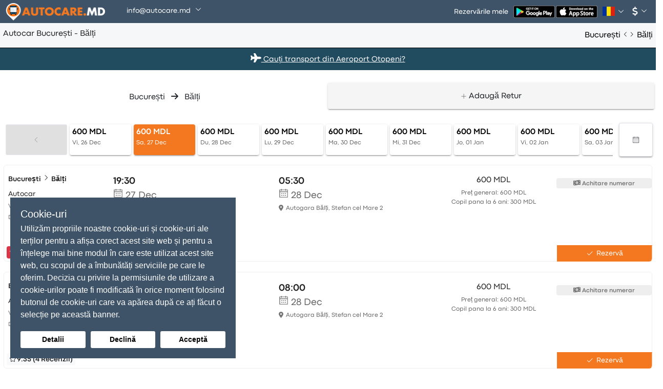

--- FILE ---
content_type: text/html; charset=utf-8
request_url: https://www.google.com/recaptcha/api2/anchor?ar=1&k=6LdrMj4oAAAAAH9rQKa2r0g-pCUEfRT3eybD7y9c&co=aHR0cHM6Ly9hdXRvY2FyZS5tZDo0NDM.&hl=en&v=7gg7H51Q-naNfhmCP3_R47ho&size=invisible&anchor-ms=20000&execute-ms=30000&cb=gmkqym9bz7ne
body_size: 48282
content:
<!DOCTYPE HTML><html dir="ltr" lang="en"><head><meta http-equiv="Content-Type" content="text/html; charset=UTF-8">
<meta http-equiv="X-UA-Compatible" content="IE=edge">
<title>reCAPTCHA</title>
<style type="text/css">
/* cyrillic-ext */
@font-face {
  font-family: 'Roboto';
  font-style: normal;
  font-weight: 400;
  font-stretch: 100%;
  src: url(//fonts.gstatic.com/s/roboto/v48/KFO7CnqEu92Fr1ME7kSn66aGLdTylUAMa3GUBHMdazTgWw.woff2) format('woff2');
  unicode-range: U+0460-052F, U+1C80-1C8A, U+20B4, U+2DE0-2DFF, U+A640-A69F, U+FE2E-FE2F;
}
/* cyrillic */
@font-face {
  font-family: 'Roboto';
  font-style: normal;
  font-weight: 400;
  font-stretch: 100%;
  src: url(//fonts.gstatic.com/s/roboto/v48/KFO7CnqEu92Fr1ME7kSn66aGLdTylUAMa3iUBHMdazTgWw.woff2) format('woff2');
  unicode-range: U+0301, U+0400-045F, U+0490-0491, U+04B0-04B1, U+2116;
}
/* greek-ext */
@font-face {
  font-family: 'Roboto';
  font-style: normal;
  font-weight: 400;
  font-stretch: 100%;
  src: url(//fonts.gstatic.com/s/roboto/v48/KFO7CnqEu92Fr1ME7kSn66aGLdTylUAMa3CUBHMdazTgWw.woff2) format('woff2');
  unicode-range: U+1F00-1FFF;
}
/* greek */
@font-face {
  font-family: 'Roboto';
  font-style: normal;
  font-weight: 400;
  font-stretch: 100%;
  src: url(//fonts.gstatic.com/s/roboto/v48/KFO7CnqEu92Fr1ME7kSn66aGLdTylUAMa3-UBHMdazTgWw.woff2) format('woff2');
  unicode-range: U+0370-0377, U+037A-037F, U+0384-038A, U+038C, U+038E-03A1, U+03A3-03FF;
}
/* math */
@font-face {
  font-family: 'Roboto';
  font-style: normal;
  font-weight: 400;
  font-stretch: 100%;
  src: url(//fonts.gstatic.com/s/roboto/v48/KFO7CnqEu92Fr1ME7kSn66aGLdTylUAMawCUBHMdazTgWw.woff2) format('woff2');
  unicode-range: U+0302-0303, U+0305, U+0307-0308, U+0310, U+0312, U+0315, U+031A, U+0326-0327, U+032C, U+032F-0330, U+0332-0333, U+0338, U+033A, U+0346, U+034D, U+0391-03A1, U+03A3-03A9, U+03B1-03C9, U+03D1, U+03D5-03D6, U+03F0-03F1, U+03F4-03F5, U+2016-2017, U+2034-2038, U+203C, U+2040, U+2043, U+2047, U+2050, U+2057, U+205F, U+2070-2071, U+2074-208E, U+2090-209C, U+20D0-20DC, U+20E1, U+20E5-20EF, U+2100-2112, U+2114-2115, U+2117-2121, U+2123-214F, U+2190, U+2192, U+2194-21AE, U+21B0-21E5, U+21F1-21F2, U+21F4-2211, U+2213-2214, U+2216-22FF, U+2308-230B, U+2310, U+2319, U+231C-2321, U+2336-237A, U+237C, U+2395, U+239B-23B7, U+23D0, U+23DC-23E1, U+2474-2475, U+25AF, U+25B3, U+25B7, U+25BD, U+25C1, U+25CA, U+25CC, U+25FB, U+266D-266F, U+27C0-27FF, U+2900-2AFF, U+2B0E-2B11, U+2B30-2B4C, U+2BFE, U+3030, U+FF5B, U+FF5D, U+1D400-1D7FF, U+1EE00-1EEFF;
}
/* symbols */
@font-face {
  font-family: 'Roboto';
  font-style: normal;
  font-weight: 400;
  font-stretch: 100%;
  src: url(//fonts.gstatic.com/s/roboto/v48/KFO7CnqEu92Fr1ME7kSn66aGLdTylUAMaxKUBHMdazTgWw.woff2) format('woff2');
  unicode-range: U+0001-000C, U+000E-001F, U+007F-009F, U+20DD-20E0, U+20E2-20E4, U+2150-218F, U+2190, U+2192, U+2194-2199, U+21AF, U+21E6-21F0, U+21F3, U+2218-2219, U+2299, U+22C4-22C6, U+2300-243F, U+2440-244A, U+2460-24FF, U+25A0-27BF, U+2800-28FF, U+2921-2922, U+2981, U+29BF, U+29EB, U+2B00-2BFF, U+4DC0-4DFF, U+FFF9-FFFB, U+10140-1018E, U+10190-1019C, U+101A0, U+101D0-101FD, U+102E0-102FB, U+10E60-10E7E, U+1D2C0-1D2D3, U+1D2E0-1D37F, U+1F000-1F0FF, U+1F100-1F1AD, U+1F1E6-1F1FF, U+1F30D-1F30F, U+1F315, U+1F31C, U+1F31E, U+1F320-1F32C, U+1F336, U+1F378, U+1F37D, U+1F382, U+1F393-1F39F, U+1F3A7-1F3A8, U+1F3AC-1F3AF, U+1F3C2, U+1F3C4-1F3C6, U+1F3CA-1F3CE, U+1F3D4-1F3E0, U+1F3ED, U+1F3F1-1F3F3, U+1F3F5-1F3F7, U+1F408, U+1F415, U+1F41F, U+1F426, U+1F43F, U+1F441-1F442, U+1F444, U+1F446-1F449, U+1F44C-1F44E, U+1F453, U+1F46A, U+1F47D, U+1F4A3, U+1F4B0, U+1F4B3, U+1F4B9, U+1F4BB, U+1F4BF, U+1F4C8-1F4CB, U+1F4D6, U+1F4DA, U+1F4DF, U+1F4E3-1F4E6, U+1F4EA-1F4ED, U+1F4F7, U+1F4F9-1F4FB, U+1F4FD-1F4FE, U+1F503, U+1F507-1F50B, U+1F50D, U+1F512-1F513, U+1F53E-1F54A, U+1F54F-1F5FA, U+1F610, U+1F650-1F67F, U+1F687, U+1F68D, U+1F691, U+1F694, U+1F698, U+1F6AD, U+1F6B2, U+1F6B9-1F6BA, U+1F6BC, U+1F6C6-1F6CF, U+1F6D3-1F6D7, U+1F6E0-1F6EA, U+1F6F0-1F6F3, U+1F6F7-1F6FC, U+1F700-1F7FF, U+1F800-1F80B, U+1F810-1F847, U+1F850-1F859, U+1F860-1F887, U+1F890-1F8AD, U+1F8B0-1F8BB, U+1F8C0-1F8C1, U+1F900-1F90B, U+1F93B, U+1F946, U+1F984, U+1F996, U+1F9E9, U+1FA00-1FA6F, U+1FA70-1FA7C, U+1FA80-1FA89, U+1FA8F-1FAC6, U+1FACE-1FADC, U+1FADF-1FAE9, U+1FAF0-1FAF8, U+1FB00-1FBFF;
}
/* vietnamese */
@font-face {
  font-family: 'Roboto';
  font-style: normal;
  font-weight: 400;
  font-stretch: 100%;
  src: url(//fonts.gstatic.com/s/roboto/v48/KFO7CnqEu92Fr1ME7kSn66aGLdTylUAMa3OUBHMdazTgWw.woff2) format('woff2');
  unicode-range: U+0102-0103, U+0110-0111, U+0128-0129, U+0168-0169, U+01A0-01A1, U+01AF-01B0, U+0300-0301, U+0303-0304, U+0308-0309, U+0323, U+0329, U+1EA0-1EF9, U+20AB;
}
/* latin-ext */
@font-face {
  font-family: 'Roboto';
  font-style: normal;
  font-weight: 400;
  font-stretch: 100%;
  src: url(//fonts.gstatic.com/s/roboto/v48/KFO7CnqEu92Fr1ME7kSn66aGLdTylUAMa3KUBHMdazTgWw.woff2) format('woff2');
  unicode-range: U+0100-02BA, U+02BD-02C5, U+02C7-02CC, U+02CE-02D7, U+02DD-02FF, U+0304, U+0308, U+0329, U+1D00-1DBF, U+1E00-1E9F, U+1EF2-1EFF, U+2020, U+20A0-20AB, U+20AD-20C0, U+2113, U+2C60-2C7F, U+A720-A7FF;
}
/* latin */
@font-face {
  font-family: 'Roboto';
  font-style: normal;
  font-weight: 400;
  font-stretch: 100%;
  src: url(//fonts.gstatic.com/s/roboto/v48/KFO7CnqEu92Fr1ME7kSn66aGLdTylUAMa3yUBHMdazQ.woff2) format('woff2');
  unicode-range: U+0000-00FF, U+0131, U+0152-0153, U+02BB-02BC, U+02C6, U+02DA, U+02DC, U+0304, U+0308, U+0329, U+2000-206F, U+20AC, U+2122, U+2191, U+2193, U+2212, U+2215, U+FEFF, U+FFFD;
}
/* cyrillic-ext */
@font-face {
  font-family: 'Roboto';
  font-style: normal;
  font-weight: 500;
  font-stretch: 100%;
  src: url(//fonts.gstatic.com/s/roboto/v48/KFO7CnqEu92Fr1ME7kSn66aGLdTylUAMa3GUBHMdazTgWw.woff2) format('woff2');
  unicode-range: U+0460-052F, U+1C80-1C8A, U+20B4, U+2DE0-2DFF, U+A640-A69F, U+FE2E-FE2F;
}
/* cyrillic */
@font-face {
  font-family: 'Roboto';
  font-style: normal;
  font-weight: 500;
  font-stretch: 100%;
  src: url(//fonts.gstatic.com/s/roboto/v48/KFO7CnqEu92Fr1ME7kSn66aGLdTylUAMa3iUBHMdazTgWw.woff2) format('woff2');
  unicode-range: U+0301, U+0400-045F, U+0490-0491, U+04B0-04B1, U+2116;
}
/* greek-ext */
@font-face {
  font-family: 'Roboto';
  font-style: normal;
  font-weight: 500;
  font-stretch: 100%;
  src: url(//fonts.gstatic.com/s/roboto/v48/KFO7CnqEu92Fr1ME7kSn66aGLdTylUAMa3CUBHMdazTgWw.woff2) format('woff2');
  unicode-range: U+1F00-1FFF;
}
/* greek */
@font-face {
  font-family: 'Roboto';
  font-style: normal;
  font-weight: 500;
  font-stretch: 100%;
  src: url(//fonts.gstatic.com/s/roboto/v48/KFO7CnqEu92Fr1ME7kSn66aGLdTylUAMa3-UBHMdazTgWw.woff2) format('woff2');
  unicode-range: U+0370-0377, U+037A-037F, U+0384-038A, U+038C, U+038E-03A1, U+03A3-03FF;
}
/* math */
@font-face {
  font-family: 'Roboto';
  font-style: normal;
  font-weight: 500;
  font-stretch: 100%;
  src: url(//fonts.gstatic.com/s/roboto/v48/KFO7CnqEu92Fr1ME7kSn66aGLdTylUAMawCUBHMdazTgWw.woff2) format('woff2');
  unicode-range: U+0302-0303, U+0305, U+0307-0308, U+0310, U+0312, U+0315, U+031A, U+0326-0327, U+032C, U+032F-0330, U+0332-0333, U+0338, U+033A, U+0346, U+034D, U+0391-03A1, U+03A3-03A9, U+03B1-03C9, U+03D1, U+03D5-03D6, U+03F0-03F1, U+03F4-03F5, U+2016-2017, U+2034-2038, U+203C, U+2040, U+2043, U+2047, U+2050, U+2057, U+205F, U+2070-2071, U+2074-208E, U+2090-209C, U+20D0-20DC, U+20E1, U+20E5-20EF, U+2100-2112, U+2114-2115, U+2117-2121, U+2123-214F, U+2190, U+2192, U+2194-21AE, U+21B0-21E5, U+21F1-21F2, U+21F4-2211, U+2213-2214, U+2216-22FF, U+2308-230B, U+2310, U+2319, U+231C-2321, U+2336-237A, U+237C, U+2395, U+239B-23B7, U+23D0, U+23DC-23E1, U+2474-2475, U+25AF, U+25B3, U+25B7, U+25BD, U+25C1, U+25CA, U+25CC, U+25FB, U+266D-266F, U+27C0-27FF, U+2900-2AFF, U+2B0E-2B11, U+2B30-2B4C, U+2BFE, U+3030, U+FF5B, U+FF5D, U+1D400-1D7FF, U+1EE00-1EEFF;
}
/* symbols */
@font-face {
  font-family: 'Roboto';
  font-style: normal;
  font-weight: 500;
  font-stretch: 100%;
  src: url(//fonts.gstatic.com/s/roboto/v48/KFO7CnqEu92Fr1ME7kSn66aGLdTylUAMaxKUBHMdazTgWw.woff2) format('woff2');
  unicode-range: U+0001-000C, U+000E-001F, U+007F-009F, U+20DD-20E0, U+20E2-20E4, U+2150-218F, U+2190, U+2192, U+2194-2199, U+21AF, U+21E6-21F0, U+21F3, U+2218-2219, U+2299, U+22C4-22C6, U+2300-243F, U+2440-244A, U+2460-24FF, U+25A0-27BF, U+2800-28FF, U+2921-2922, U+2981, U+29BF, U+29EB, U+2B00-2BFF, U+4DC0-4DFF, U+FFF9-FFFB, U+10140-1018E, U+10190-1019C, U+101A0, U+101D0-101FD, U+102E0-102FB, U+10E60-10E7E, U+1D2C0-1D2D3, U+1D2E0-1D37F, U+1F000-1F0FF, U+1F100-1F1AD, U+1F1E6-1F1FF, U+1F30D-1F30F, U+1F315, U+1F31C, U+1F31E, U+1F320-1F32C, U+1F336, U+1F378, U+1F37D, U+1F382, U+1F393-1F39F, U+1F3A7-1F3A8, U+1F3AC-1F3AF, U+1F3C2, U+1F3C4-1F3C6, U+1F3CA-1F3CE, U+1F3D4-1F3E0, U+1F3ED, U+1F3F1-1F3F3, U+1F3F5-1F3F7, U+1F408, U+1F415, U+1F41F, U+1F426, U+1F43F, U+1F441-1F442, U+1F444, U+1F446-1F449, U+1F44C-1F44E, U+1F453, U+1F46A, U+1F47D, U+1F4A3, U+1F4B0, U+1F4B3, U+1F4B9, U+1F4BB, U+1F4BF, U+1F4C8-1F4CB, U+1F4D6, U+1F4DA, U+1F4DF, U+1F4E3-1F4E6, U+1F4EA-1F4ED, U+1F4F7, U+1F4F9-1F4FB, U+1F4FD-1F4FE, U+1F503, U+1F507-1F50B, U+1F50D, U+1F512-1F513, U+1F53E-1F54A, U+1F54F-1F5FA, U+1F610, U+1F650-1F67F, U+1F687, U+1F68D, U+1F691, U+1F694, U+1F698, U+1F6AD, U+1F6B2, U+1F6B9-1F6BA, U+1F6BC, U+1F6C6-1F6CF, U+1F6D3-1F6D7, U+1F6E0-1F6EA, U+1F6F0-1F6F3, U+1F6F7-1F6FC, U+1F700-1F7FF, U+1F800-1F80B, U+1F810-1F847, U+1F850-1F859, U+1F860-1F887, U+1F890-1F8AD, U+1F8B0-1F8BB, U+1F8C0-1F8C1, U+1F900-1F90B, U+1F93B, U+1F946, U+1F984, U+1F996, U+1F9E9, U+1FA00-1FA6F, U+1FA70-1FA7C, U+1FA80-1FA89, U+1FA8F-1FAC6, U+1FACE-1FADC, U+1FADF-1FAE9, U+1FAF0-1FAF8, U+1FB00-1FBFF;
}
/* vietnamese */
@font-face {
  font-family: 'Roboto';
  font-style: normal;
  font-weight: 500;
  font-stretch: 100%;
  src: url(//fonts.gstatic.com/s/roboto/v48/KFO7CnqEu92Fr1ME7kSn66aGLdTylUAMa3OUBHMdazTgWw.woff2) format('woff2');
  unicode-range: U+0102-0103, U+0110-0111, U+0128-0129, U+0168-0169, U+01A0-01A1, U+01AF-01B0, U+0300-0301, U+0303-0304, U+0308-0309, U+0323, U+0329, U+1EA0-1EF9, U+20AB;
}
/* latin-ext */
@font-face {
  font-family: 'Roboto';
  font-style: normal;
  font-weight: 500;
  font-stretch: 100%;
  src: url(//fonts.gstatic.com/s/roboto/v48/KFO7CnqEu92Fr1ME7kSn66aGLdTylUAMa3KUBHMdazTgWw.woff2) format('woff2');
  unicode-range: U+0100-02BA, U+02BD-02C5, U+02C7-02CC, U+02CE-02D7, U+02DD-02FF, U+0304, U+0308, U+0329, U+1D00-1DBF, U+1E00-1E9F, U+1EF2-1EFF, U+2020, U+20A0-20AB, U+20AD-20C0, U+2113, U+2C60-2C7F, U+A720-A7FF;
}
/* latin */
@font-face {
  font-family: 'Roboto';
  font-style: normal;
  font-weight: 500;
  font-stretch: 100%;
  src: url(//fonts.gstatic.com/s/roboto/v48/KFO7CnqEu92Fr1ME7kSn66aGLdTylUAMa3yUBHMdazQ.woff2) format('woff2');
  unicode-range: U+0000-00FF, U+0131, U+0152-0153, U+02BB-02BC, U+02C6, U+02DA, U+02DC, U+0304, U+0308, U+0329, U+2000-206F, U+20AC, U+2122, U+2191, U+2193, U+2212, U+2215, U+FEFF, U+FFFD;
}
/* cyrillic-ext */
@font-face {
  font-family: 'Roboto';
  font-style: normal;
  font-weight: 900;
  font-stretch: 100%;
  src: url(//fonts.gstatic.com/s/roboto/v48/KFO7CnqEu92Fr1ME7kSn66aGLdTylUAMa3GUBHMdazTgWw.woff2) format('woff2');
  unicode-range: U+0460-052F, U+1C80-1C8A, U+20B4, U+2DE0-2DFF, U+A640-A69F, U+FE2E-FE2F;
}
/* cyrillic */
@font-face {
  font-family: 'Roboto';
  font-style: normal;
  font-weight: 900;
  font-stretch: 100%;
  src: url(//fonts.gstatic.com/s/roboto/v48/KFO7CnqEu92Fr1ME7kSn66aGLdTylUAMa3iUBHMdazTgWw.woff2) format('woff2');
  unicode-range: U+0301, U+0400-045F, U+0490-0491, U+04B0-04B1, U+2116;
}
/* greek-ext */
@font-face {
  font-family: 'Roboto';
  font-style: normal;
  font-weight: 900;
  font-stretch: 100%;
  src: url(//fonts.gstatic.com/s/roboto/v48/KFO7CnqEu92Fr1ME7kSn66aGLdTylUAMa3CUBHMdazTgWw.woff2) format('woff2');
  unicode-range: U+1F00-1FFF;
}
/* greek */
@font-face {
  font-family: 'Roboto';
  font-style: normal;
  font-weight: 900;
  font-stretch: 100%;
  src: url(//fonts.gstatic.com/s/roboto/v48/KFO7CnqEu92Fr1ME7kSn66aGLdTylUAMa3-UBHMdazTgWw.woff2) format('woff2');
  unicode-range: U+0370-0377, U+037A-037F, U+0384-038A, U+038C, U+038E-03A1, U+03A3-03FF;
}
/* math */
@font-face {
  font-family: 'Roboto';
  font-style: normal;
  font-weight: 900;
  font-stretch: 100%;
  src: url(//fonts.gstatic.com/s/roboto/v48/KFO7CnqEu92Fr1ME7kSn66aGLdTylUAMawCUBHMdazTgWw.woff2) format('woff2');
  unicode-range: U+0302-0303, U+0305, U+0307-0308, U+0310, U+0312, U+0315, U+031A, U+0326-0327, U+032C, U+032F-0330, U+0332-0333, U+0338, U+033A, U+0346, U+034D, U+0391-03A1, U+03A3-03A9, U+03B1-03C9, U+03D1, U+03D5-03D6, U+03F0-03F1, U+03F4-03F5, U+2016-2017, U+2034-2038, U+203C, U+2040, U+2043, U+2047, U+2050, U+2057, U+205F, U+2070-2071, U+2074-208E, U+2090-209C, U+20D0-20DC, U+20E1, U+20E5-20EF, U+2100-2112, U+2114-2115, U+2117-2121, U+2123-214F, U+2190, U+2192, U+2194-21AE, U+21B0-21E5, U+21F1-21F2, U+21F4-2211, U+2213-2214, U+2216-22FF, U+2308-230B, U+2310, U+2319, U+231C-2321, U+2336-237A, U+237C, U+2395, U+239B-23B7, U+23D0, U+23DC-23E1, U+2474-2475, U+25AF, U+25B3, U+25B7, U+25BD, U+25C1, U+25CA, U+25CC, U+25FB, U+266D-266F, U+27C0-27FF, U+2900-2AFF, U+2B0E-2B11, U+2B30-2B4C, U+2BFE, U+3030, U+FF5B, U+FF5D, U+1D400-1D7FF, U+1EE00-1EEFF;
}
/* symbols */
@font-face {
  font-family: 'Roboto';
  font-style: normal;
  font-weight: 900;
  font-stretch: 100%;
  src: url(//fonts.gstatic.com/s/roboto/v48/KFO7CnqEu92Fr1ME7kSn66aGLdTylUAMaxKUBHMdazTgWw.woff2) format('woff2');
  unicode-range: U+0001-000C, U+000E-001F, U+007F-009F, U+20DD-20E0, U+20E2-20E4, U+2150-218F, U+2190, U+2192, U+2194-2199, U+21AF, U+21E6-21F0, U+21F3, U+2218-2219, U+2299, U+22C4-22C6, U+2300-243F, U+2440-244A, U+2460-24FF, U+25A0-27BF, U+2800-28FF, U+2921-2922, U+2981, U+29BF, U+29EB, U+2B00-2BFF, U+4DC0-4DFF, U+FFF9-FFFB, U+10140-1018E, U+10190-1019C, U+101A0, U+101D0-101FD, U+102E0-102FB, U+10E60-10E7E, U+1D2C0-1D2D3, U+1D2E0-1D37F, U+1F000-1F0FF, U+1F100-1F1AD, U+1F1E6-1F1FF, U+1F30D-1F30F, U+1F315, U+1F31C, U+1F31E, U+1F320-1F32C, U+1F336, U+1F378, U+1F37D, U+1F382, U+1F393-1F39F, U+1F3A7-1F3A8, U+1F3AC-1F3AF, U+1F3C2, U+1F3C4-1F3C6, U+1F3CA-1F3CE, U+1F3D4-1F3E0, U+1F3ED, U+1F3F1-1F3F3, U+1F3F5-1F3F7, U+1F408, U+1F415, U+1F41F, U+1F426, U+1F43F, U+1F441-1F442, U+1F444, U+1F446-1F449, U+1F44C-1F44E, U+1F453, U+1F46A, U+1F47D, U+1F4A3, U+1F4B0, U+1F4B3, U+1F4B9, U+1F4BB, U+1F4BF, U+1F4C8-1F4CB, U+1F4D6, U+1F4DA, U+1F4DF, U+1F4E3-1F4E6, U+1F4EA-1F4ED, U+1F4F7, U+1F4F9-1F4FB, U+1F4FD-1F4FE, U+1F503, U+1F507-1F50B, U+1F50D, U+1F512-1F513, U+1F53E-1F54A, U+1F54F-1F5FA, U+1F610, U+1F650-1F67F, U+1F687, U+1F68D, U+1F691, U+1F694, U+1F698, U+1F6AD, U+1F6B2, U+1F6B9-1F6BA, U+1F6BC, U+1F6C6-1F6CF, U+1F6D3-1F6D7, U+1F6E0-1F6EA, U+1F6F0-1F6F3, U+1F6F7-1F6FC, U+1F700-1F7FF, U+1F800-1F80B, U+1F810-1F847, U+1F850-1F859, U+1F860-1F887, U+1F890-1F8AD, U+1F8B0-1F8BB, U+1F8C0-1F8C1, U+1F900-1F90B, U+1F93B, U+1F946, U+1F984, U+1F996, U+1F9E9, U+1FA00-1FA6F, U+1FA70-1FA7C, U+1FA80-1FA89, U+1FA8F-1FAC6, U+1FACE-1FADC, U+1FADF-1FAE9, U+1FAF0-1FAF8, U+1FB00-1FBFF;
}
/* vietnamese */
@font-face {
  font-family: 'Roboto';
  font-style: normal;
  font-weight: 900;
  font-stretch: 100%;
  src: url(//fonts.gstatic.com/s/roboto/v48/KFO7CnqEu92Fr1ME7kSn66aGLdTylUAMa3OUBHMdazTgWw.woff2) format('woff2');
  unicode-range: U+0102-0103, U+0110-0111, U+0128-0129, U+0168-0169, U+01A0-01A1, U+01AF-01B0, U+0300-0301, U+0303-0304, U+0308-0309, U+0323, U+0329, U+1EA0-1EF9, U+20AB;
}
/* latin-ext */
@font-face {
  font-family: 'Roboto';
  font-style: normal;
  font-weight: 900;
  font-stretch: 100%;
  src: url(//fonts.gstatic.com/s/roboto/v48/KFO7CnqEu92Fr1ME7kSn66aGLdTylUAMa3KUBHMdazTgWw.woff2) format('woff2');
  unicode-range: U+0100-02BA, U+02BD-02C5, U+02C7-02CC, U+02CE-02D7, U+02DD-02FF, U+0304, U+0308, U+0329, U+1D00-1DBF, U+1E00-1E9F, U+1EF2-1EFF, U+2020, U+20A0-20AB, U+20AD-20C0, U+2113, U+2C60-2C7F, U+A720-A7FF;
}
/* latin */
@font-face {
  font-family: 'Roboto';
  font-style: normal;
  font-weight: 900;
  font-stretch: 100%;
  src: url(//fonts.gstatic.com/s/roboto/v48/KFO7CnqEu92Fr1ME7kSn66aGLdTylUAMa3yUBHMdazQ.woff2) format('woff2');
  unicode-range: U+0000-00FF, U+0131, U+0152-0153, U+02BB-02BC, U+02C6, U+02DA, U+02DC, U+0304, U+0308, U+0329, U+2000-206F, U+20AC, U+2122, U+2191, U+2193, U+2212, U+2215, U+FEFF, U+FFFD;
}

</style>
<link rel="stylesheet" type="text/css" href="https://www.gstatic.com/recaptcha/releases/7gg7H51Q-naNfhmCP3_R47ho/styles__ltr.css">
<script nonce="Pxm3KcnLO3TwRuEJLb072g" type="text/javascript">window['__recaptcha_api'] = 'https://www.google.com/recaptcha/api2/';</script>
<script type="text/javascript" src="https://www.gstatic.com/recaptcha/releases/7gg7H51Q-naNfhmCP3_R47ho/recaptcha__en.js" nonce="Pxm3KcnLO3TwRuEJLb072g">
      
    </script></head>
<body><div id="rc-anchor-alert" class="rc-anchor-alert"></div>
<input type="hidden" id="recaptcha-token" value="[base64]">
<script type="text/javascript" nonce="Pxm3KcnLO3TwRuEJLb072g">
      recaptcha.anchor.Main.init("[\x22ainput\x22,[\x22bgdata\x22,\x22\x22,\[base64]/[base64]/[base64]/[base64]/[base64]/[base64]/[base64]/[base64]/[base64]/[base64]\\u003d\x22,\[base64]\\u003d\x22,\x22IEnCpcO1ZwzDuTxXwrzCnsKBw7I6w6bDicK7aMOnYHjDt3XCnMOzw7XCrWo8wqjDiMOBwoHDpigowqZuw6clZ8K+IcKgwr7DrndFw7AjwqnDpSIRwpjDncK6STDDr8OyC8OfCyk+P1vCrwF6wrLDgMOYSsOZwoXCiMOMBicsw4NNwrE8bsO1BcKEADo/JcOBXkQaw4EDK8OOw5zCnXA8SMKAXcOJNsKUw5UOwpg2wq3DhsOtw5bCgAERSk/[base64]/DkmzCgcOSwqDDlsOMwotJIlvDk8OENljDoiJYNWRWJsKJFcK+YMK/w5jCrybDlsO5w7fDok4+PTpaw5XDm8KMJsO9XMKjw5QKwpbCkcKFdsK7wqEpwoXDkgoSIjRjw4vDpHg1H8OXw7ISwpDDuMOUdD14IMKwNw/CmFrDvMORGMKZNDvCp8OPwrDDsiPCrsKxZzM6w7t/QwfClUAPwqZwHcK0wpZsMcO7QzHCm3RYwqkow4DDm2xGwoBOKMO8fknCtizCo25aAVxMwrdfwp7CiUFLwpRdw6tFWzXCpMOxJsOTwp/Cn04yaw5GDxfDnMO6w6jDh8Klw7pKbMOfVXF9wrbDjBFww6PDlcK7GSbDqsKqwoIWMEPCpSVVw6gmwr/Coko+b8OnfkxUw54cBMKgwoUYwo1MYcOAf8OMw75nAzHDnkPCucK1A8KYGMKGIsKFw5vCgsKSwoAww6fDo14Hw7jDpgvCuWVNw7EfEsKFHi/Cu8OwwoDDo8O8T8KdWMK3F10+w6VcwroHAsO1w53DgVrDiDhXCcK6PsKzwqLCtsKwworCgcOYwoPCvsKjdMOUMgsrN8KwI1PDl8OGw4c0eT41DGvDisKLw4fDgz1Pw4xdw6Y0SgTCgcOIw5LCmMKfwpx7KMKIwqPDqGvDt8KSIy4Dwr/[base64]/[base64]/X8KawrvDqcKCw6PCo8KMw7LDuivCkXjCm8KiwpvCt8K5w53CpzfDo8KZHcKpeXnDisOHwpXDnsOsw53CosOgwpQnY8KIwodkRVYvwpwgwr01PcKSwr3DgWnDqcKXw6PCvcOxP35mwoMtwo/[base64]/Du0RkwrTDg28qWMKKflrCmCLCrMKfw5RqSGgNw4RMPcKLU8OOH0Y6aCnCml7DmcKCIMKmc8O1ZCrDlMKvXcKFMVjDkSvDgMKPF8Oyw6fDngMFFQM1wr3CjMK9wpfDjsKVw5DCm8KIPHlKw6/CuXjCksOPw6kkW13DvsOQcD44wq3CuMOlwps9w5XCv24ww70dw7Q3T0zClx08w5LCh8OpAcO6wpNEFC99NxjDsMKCT2HCr8O/BklnwrzDqVBxw43DjsOYbcOEw5nCisO1Uzs7JsO0wqRrUcOSY2QIN8Kbw4XCjcOAw5jClMKnM8Ksw4AoH8OiwqzClQ/Dm8O3Y2nDtj0ewr51wrLCssOmwoBOTX7DhsKDCBBVHXJ6w4HDl01qw6jClMKMSMOdN2J1woo2EcK6w5/[base64]/w6fCtBlbMlbCjcK1WUPCr8Kewqwvw73CjRvClEbCmVDClXTDhcOcUsOgYsOPC8O7PMKaPUwXw70nwowpRcOAcsO2PDw4wp/CpcKGw7zDsxVtw74kw47CpMKtwpUoUcKrw4jCujfCsRjDn8Kww4lydMKQwrovw4zDkMKUwr/CjybClyIPB8O0wrpdC8ObPcKqFTNGYGJew6/DqsKySRM3V8ODwrwkw7wFw6UbExtNGhMNCMKNasKVwr/Dk8KFwprDr2TDo8O7BMKnHcOgDMKjw5TDpMKrw7zCvhLCkCE5IGhuTEjDkcOGQ8OfM8KNO8Kdwp49J3lfVGzCpjjCq01wwp3DmHtTacKPwrnDgsKBwpx0woVMwoTDrcKlwqXCmMODAcKuw5HDisOnwrouQA3CuMKlw53CocOwKkfCp8OzwrbCg8KWP1/[base64]/[base64]/[base64]/DnsK+w4TChMOPSsO/[base64]/DmMOzGGHDjcOtFMKAwqAJQcK8IMOCE8KCEV4Iwr49d8KsCDXDqTXDmlvCjMK1YinCm0DDtsOCwqbDr37CqcO2wpw7MVYHwqZkw4UBw5DCnMKeWsK/I8KfO0zCuMKvTMOTYThkwrDDlMKswojDi8Kfw7PDpcKlw5Rqwo/DtMOuXMO1LMOvw5dRwrQGwo48UE/[base64]/[base64]/DpCbCo8OKw7DCuElGJcKBw6jCrQ5ISkzDhGYNw4IXJsOdwrpEcEvDo8KGDzcww7InWsOLw5PDm8KOX8KwTsKlw6bDv8K/[base64]/w5zChcKOQkYvasK2GBDCpjHCpQDDm8KUbsKLwoTDs8K4SwjCrMKvw6Z+A8KZw5zCikHCq8KqMG/DqFPCjUXDllfDn8OMw5hfw6jChBrCiUQHwpoLw51KBcKHfcOcw5otwqB8wpvDj0vDr00Fw7rDtQnChVLCg2okw4PDgsKGw5AETg/Do03Dv8O6w78uw4zDuMKSwpHCgnDCocOPwpjCtsOuw7clORDCti/DqQEBM0nDrFl6w7Y9w5DDmkrClEHCk8K3wo7CoQcXwp/[base64]/DmcKAN2tow6Zgw7R9wpjDrAbCsMOnLyfDtcOkw4M8wqpAwpl+wr3CrA9UNsK4Z8KGwqJBw5Y6A8OdZAIRCHPCujHDlsO9wpnDul1wwo3DqlfDmcOHLUvCksKnIsKmw7tEBX/CviU8QFbCr8K+Q8OVw50hwp0NcC8hw7/CrMKbH8KCwoRRw5HCqsK7VMOnVjkqwrcha8Kqwo/CiQ/DscODbMOISmXDunouOcOLwoRcw4zDmMOKM2VMMX50wrRlw6s/EcK3w7ISwovDlWRowrrCkhVKwq3Cmkt4ScO/[base64]/Ds3cow5fDlFLChRHDh8OICsOgJMKDwqFCPyHDoMKhNXTCgcOdw5nDvDbDqRs0w6rCujUmwpjDoBbDtsObw4lawrLDhcOcwoxqwpUKwoN3wrIubcKaDsOca1fDpcOlAH4tJ8O/w5Msw6vDjXbCsxtUwrjCisOfwoNKC8KKAn3DjsOTNsO9WyvDtgTDuMKbSh1jGGXDrsOYQm/CpcOjwqDDui7CsADDkMKxwp1CBWYEJ8O/[base64]/w5rDqyMQZ37CgcO2wqdzw6l1dTjCvToFARRnw5B6MTFuw7gGw57DosO5wohwYsKmw6FhA0FdWkzDtsKeEMOuQ8O/fj5pwrJyc8KUTktowoo4w4IXw4HDm8O6wrBxdSvDt8Kmw7LDuzsCD01UQ8KxHF7Co8KEwq9rIcOUc3xKDcOFTMKdwoU/Jz88RsO2aErDnjzCjsK/w4XCtcOZdMOgwpgWw5nDm8KfHy3Cm8K0dMO5chN+ccO9JEHCrUkew5LDrwDDtXvCkXjDuWXDkhctw77DgATCkMKkHjkUdcK3w4NzwqUQw5HClgkbwqtiKsO9UDfCq8KgEMOzRUHCpjHDqzg/GDUvHcOCK8Onw4UUw4VRO8OdwofDo0EqFHDDp8KawqFVe8OMMzrDnsOOwp/CscKuwo8awqh1dCRiLmjCujrCkFjDhFzCjsKlQsO8TMO7CS7DjsOMSj/DsndwSWDDv8KXAMO9wr0RPHE6V8OpQ8KPwrJwdsKGw7/[base64]/Dgw47w5JyVwnDhMKHIcODwrRzTsODccK0LgXChMKLVMOUwqHCu8KjNAVkwohPw63Dk3JJw7bDnxJdwp/[base64]/DlT/DrcONbcKYIMOtccKnd359w6RjLsOeHk/DkcOPfyDCkGnDhSkUdMO+w7QAwrtwwocSw7lCwolww7IHNxYIwopbwqplWUvDusKmJsKNUMK8IcOWbMO5QDvDiww6wo8SdzTDgsOQOHtXYcKCZm/[base64]/Cp300HcK4w58MLwvDjsKTwrYrbB4Rw6nDjMKzT8O7wphDdkLDqsKlwoFqwrdvFcK0woDDqcKFwqDCtsO8cHDCpGN4HHvDvWdqSgwxdcOpw4EFZ8KwUcKaSMORwpsZScKfwqg3NcKUQcK8flY5w4bCr8K0TMOKUTxAW8OvZ8OWwr/Cvjc0dQZ3w79VwonCjsKaw44pFsOMCcOYw6gEw4DCu8O6wqJUVsO8RcOHPVLCo8KOw7MDw7sjN2N7Y8K/wqcYw5srwp8vQcKvwpIjwopFKsKqeMOCw4klwpTCl13CtsKMwozDisOrERUxb8O0aS/CqsKvwp1ywp/CrMOFCsKnwq7DrsOPwqsFXcKKw4QIFj7DsRUqf8Otw6vDiMK2w44ZfyLDuWHDncKeAnbDuiApGsKFOWzDt8ObU8O+AMO1wrdgBsOzw5zDu8Ohwp/Dq3dsLQ3DjSgWw74yw6w6RMK3wrnCmsK4w4cfw4DCozspw4HCgsOhwpbDtnZPwqhfwp5fOcKbw5bDuwbCsV3DgcOrQMKSw57Dj8KxBsOjwo/CncO6woMSw5RBcxfDvsOeTQhcw5PCl8OjwqHCt8K1wqF8w7LDrMO+wr4Xw7zCvcOuwqLCu8OAcQw2cCvDgcOiLMKTeQ7DkC4dDXPCmi1Tw5vCkg/CgcODwpw6wr4AeVlGVcKOw7gUK1N/wpHCoCsFw5DDhMOWdmROwqU4w6PDqcKMRcOAw4nDrDw0w5nDv8KkFVXCp8Orw7DClzZcI05Iw44vOMKTS3/CnSbDqMO/GMKEGMOHw7zDhRPCqsOBasKSw4/DhMKyJcOLwrlGw5jDrA10XMKhw7ZNEw7Cm0TDkMOGwoDDv8Okw5BHwpvCg1NKOsOZw6B7wo9Pw5dsw57Cj8KYLcKKwrXDj8KBaH5yZxnDuWhjDMKLwrcpR3MXURrDtVXDmsKAw6UwEcKHw68eQsOHw4LDtcKpcMKGwpUzwq5ewrjCp0/[base64]/A1hRw7bCjsOiFSfCgcKFwr/[base64]/woVhwrFjwrvDg0zDninCpl9rwr/[base64]/CpMK7w5XCqC7Ch8OVZTEdwprDhQkqAiRPfEx5YGoHw5nDhVooIsK4a8OuLhw2OMKDwqPDgRR5TEfDkFtMcyY2A3jCv37DljDDlRzCt8KAWMOCYcOlTsK8ecOaEXtJbUYkVsKUSVlDw7bDjMOgfsOUw7h4w5cawoLDjsKwwrtrwrDDqGHDgcOSE8K3w4VlHAFWJn/[base64]/[base64]/CqRUUZcOVWXMESlLDmsOxw4MSw6kfUsOzwpnCun/DnsKew6QowqbCilTDkzsZSDnCplA0UsKPEsKkfsKRLMKwOsOaaXfDu8KnD8Olw5/DkcKZIcKuw7dcPljClUrDogXCusO/w7NwDEHCgx3ChERSwrBbw6t/[base64]/Dg8K+BVkiwrvDvMOle34ww697V8O0wr/DiMOUwp87w7N7w5/DhMKcXsOreGkQLMK3wrhWw7DDqsKucsOawpHDjmrDkMKmUsKgR8KZw6FRw57CljBYw5PCjcKRw4/DkwLCoMOJOMOpMGNAYCgFVkB4w5NUIMK+GsOYwpPCvcOdwrfCvHPDrcKwAjXCnV/[base64]/[base64]/Dg8OTB8OIw4g2w7syw7PDgcOlwq8uwpLDn8K9w60xw4jDosKCwr3ChMKmw75rIkXCisKaOMOiwpzDoHVqwrLDoX1Sw5Yhw7IwLcKEw6wxw5Rawq3ClVRlwqTCg8ODSCfCkTMyKmIow4oKa8O/YxFEw7NOw7XDgMObBcKkHMOXSxbDusKkR2rDusOsClNlEsOcw7HCui/Dp0FkG8KhfRrCjsKSImI0asOew5fDjMOfP1I5wovDmh7DusKqwprClcKnw7c+wqjCoyElw7Bwwr9vw5sfayvCrcKdwrQ+wrl/Q0EMw6knNsOWw7rDsiBHZsOhfMK5DcKVw77Dv8OMAcKEDMKjwpbCpSTDuVDCtSTCgcOgwq3CsMKIYlvDrwF7QMODwpPCrEB3Ry9RS2ZMYcOUwqx9PxAjKkt7w7kSw5UPwrlVDMK2w4UXBcOPwqkLwpfDjsK+OlAQGz7Chz5/w5XCmcKkClQnwop2IMOCw6nCv33DkDk2w7c3CsK9PsKqO3zDhXjCicO+w5bDg8OGWTEBB2tew5NHw6kHw6zCucOrDVTDvMKdw6F9aDsgwqEdw5/CpsOswqU5I8KzwrDDohLDpn5bCsOiwqFjIcKcMUbDgMKfw7Nqw7jClsOAckHCgcOfwoAlw4cpw5/[base64]/[base64]/w4EfYVEQC8O8w6Jdw5AxS8Klw5xCL8K5HsKVDijDlsOdaQtEw4bCucODdVwwERbDpsONw6tkDBdlw6oPwqTDosKbe8K6w4sOw4jDr3vDlMKnwrrDjcOjRsKDcMKhw5nDoMKdDMKTUsKEwpLDghbDhm/Cg3Z1InTDgsOlwrvDnRLClsOvwpd7w4HCqBElwoXDulQ3ZsKkIHfDu2LCjDjDnCXChcO5w5MLa8KQTcOFO8KqO8O2wqXCjcKaw5NGw7Vgw4hiTE3CnXHDvsKnTMODw6Ekw7/DplzDo8OJDCsVIsOOKcKQFmrChsOtHhYhNsOVwrBQKkvDoktnwocYf8KsFykaw6fDkwzDrcOdw4I1CMKIwobDiykPw4NWVsO8HADCvG3DmVEpUgXCt8O7w7bDnDgiXGAeOcKPwpEDwo5ow5nDgGozKyHCjQzDtcKSYC/DqsOywqAxw5cWwoAVwodFRsKmYWgZVMOOwqvDo0w5wrzDjMOgwrgzasK5AcKUw50lwprCpjPCs8KUw57Cn8O+wplUw4/DicKAMkVcw57DnMOAw7geDMOJST9Aw7cBazfDl8KTw4gAbMOaJXp0w73DsltaUlV/GMKOwrLDtmNkw6Mpc8KKIcOjwqDDnH7CizLCuMK6U8ONbA3CpsKpw7fCvBQKwpxNwrYsbMKFw4YNejzDpFAAC2B/cMKUw6bCsGMyCXoCwqvCr8KrbsOawp/Cvl7DsEjCtsOowpwFSxNgw7IAOsKgMcOQw77DpV0SXcKJwp5FTcO1wqjDhjvDnXTCjwUsLsOow4Vuw45qwrRBLV/Dr8K/DlokFMKFd2MmwqYUOXXCkMOzwpAfaMOvw4A3wpnDjMK9w4U1w6bCsj7CiMOswrosw4zDtsK/wpJbwqQ+b8KeGcKzSzwRwpvDgcO5w6bDj2/DmQINworDknsUJcOUJmIuw4kNwrlzDg7Dhlpcw4pywpzClcKPwrbCqnZlMcK1wqzCu8OdNMK9O8Ovw49Lwp3DvcKSOsOuZ8O2N8KofB3DqCRkw4HCocKfw4LDsGDCoMOTw6BoUUvDqG9pw6p/fHvChCfDpcOaRV5od8K0NMKKwrLDp3lgwrbCsgjDuR7DoMOkwoFoX2rCtMK4TkFzwqYbwpE0wrfCtcOZVghCwpfCosO2w54MVnDDvsO7w4nCvWhIw5LDg8KeYQIrVcK8FsOew7rDsijDrsOww5vCtMO7PsOQXsO/JMKOw57DrWnDv2xGwrvDsltsDWlow7oEaWh3woTCkRXDscK6JsKLKsOJcMODwpvCnMKue8OSwqnCi8OUesONw67DhsKjDQLDl2/DhVPDighaWg08wqbDrCzDq8OVw6/CosOwwqlhNMKtwqpbDRBxwop2w5Z+wqrDnR4+wqDCkFMlH8O7wrbCjsKCb07CpMOvL8OiLMO4MBsIUmPDqMKYeMKAw4B3wr/Ckx8gwrgxw5/Ct8OCVEVmTygIwp/DkxrCtUHCn1bDjsOwBMK7w6DDjBPDl8K4aD3DjAZSw5A7S8KMwrLDncKDJ8OewrzDosKbHmHCmm/Dj07CokvDpVoLw5obGsOlSsO7wpc7UcKGw67ChcKew5xIFnTDqcKERQhedMKKS8OPCwDDg2zDlcOOw54fanDCsCNzw5U7FsOsfkJ2wrvDs8OOKMKqw6TCqjhFL8KKcW49X8KsWRjDrsK4Z1LDvsKYwq4HSsOEw63DncOZZH8FTTjDmFsfYsKASRbDm8O/woXCpMO2EMKSw7dlQcKFcMKkCkgIQmPDggQFwr4cwoDCmMKGB8ODZ8KOAmwvJQHCpy9ewo3Cv1rDnx9va0Qdw5ZzdcKHw694ACPCg8OCPcKNF8OCNcKtdXlbeg3DkGLDnMOsdMKMfMOyw5rCnRHCosKHWhoVAFfCosKscxM/O2oFCcK/w4fDkEzCtTXDgTI9wog4w6bDiijCogxpcsOdw7fDqWXDnsKYOB/[base64]/w4JOw4EKwr5ewpU2w5wKI8OnDQU5wpHCn8KfwoLCvMKzPxcrwovDh8OXw5lYDC/[base64]/[base64]/[base64]/DlcKqwq0rY8KbMcKpw6TDkRvDoT/DigoTV8KyK8KFw53DkmTChQZnbirDoD0kw71vw6Rvw47CjDPDnMO7AxXDusO0wq1sMMK0wojDukTChsKywoUTw4Z8dcK4K8O6AcK/NMKnJ8Kie27CiRPChcOHw4rDjxvCgWUUw4cPDnzDo8KZw77DosOma0XDmC/[base64]/Du2RgUxYBw4nDl8KBw4dcw7jCsMOBIMO2GcK4BcKoNUlWwpvDvwLCmg3DiSXCrkPCgsOgC8OkZ1wQKE5KMsO6w418w4J+VsKawqPDrWcVCSIDw4DClAE/[base64]/[base64]/w4IgOALCggN2fi0kOwAvJyQWwrdlw6NGw7AKJcKWC8OSdWnDriByKybCk8OOwo/Cl8OzwpN9asOeB0LDoV/DpxNVwohKTsOqeAZEw40rwr3DnMO9woBzV0Ejw50tSFPDvMKoHR9oZHFNb1dtZRtbwptywqbCgg0pw44yw400wqMDwqgRw7VnwoMsw4zCswHDgBYVw7/DmE4WBSQKAWNiwrY+OUkFCGLCnsOuwrzDv37DnT/DhTjDkCQ9AVNhXsOnwprDrDh0asOIw40BwqHDusO4w4tAwqIcFMORRMKsJg/Cs8KUw7dXLsKsw7BSwprCjALDs8OwBzTCsFNsRSnCusOoQMKkw4JVw7rDscOYw6nCt8O0AsOhwrxyw6nDvhnCjsOOwqvDuMKnwrU9wogDT0tjwo87NsOIHsORwqUTw6DDosOnw64VXD7Cq8KOwpbCmlvCpcO6KsOFw7/CkMOpw4LDq8O0wqzDuhlGI30lXMOCVRjDjBbCvGMZdH43CcO0w7fDkMOhRcKRw7YsFMKtGcK/wpsbwrkBRMKlw7EPwpzCjAQrU1M5wr3Cn33DusKrZyjCqMKswqMZw4vCtCbCnCQuwpIsBMKVwrEQwpIkcULCkcKqwq8qwrbDrj/Cl3RyRlzDlMO/Dgx8w5ovw7BlMjzCnznCucKPw7wTwqrDmU4SwrIYwrNiIWXCo8K7wpsawqVIwpFyw7duw4h8wp9AdycVw5HCpQ/[base64]/[base64]/DsHcudsOhw6krHsOGQsOFw7USwpLDi0TCiAM4w7PCicOnw4sOBMKLBCg4C8OyGmTCkhfDrMO7WAsufsK7Rhkdw7hCcjLDoFAXE1HCvsOJwrUPS2HChlPChkjDlAU3w7Zlw7zDm8KZwo/CgsKhw6LDn1rCj8K/IEHCp8O0BsKUwoc/HcKUQ8Oaw7ABw50OLh/DgSrDi1YmbMOSIWbChSLDrHQKKRd9w6RHw6ZAwoINw5vDg2rCksK1w4MDYMKrAFjChQM3wonDtsO2Zj5tT8O0O8O8YmnCqcKNCg0yw5wYPcOfM8KQMAl5K8K2wpbDlXN6w617wr/CrmDCozfCtjhYfWPDuMOVwpXCosOIbmvCqMKqVCowQCAlw7vDlsKNOsKvHQrCnMOSQAdnUg4Xw4c0LMKswrTCn8KAwrZNfMKjODUdwr/CuQlhL8KrwozCiGw2bB8/w7PCmcOBOMK2w5nCtxFwLcKZQlnCt1bCtFgyw6gzTcKoXcOwwrrCtRbDmHEzHMOzwrJFRcO6w4DDkMKJwrsjBWISwoLCiMOrYhJYVjrCgzYldMKCV8KiPXt9w7TDvx/[base64]/CtcKjHQvDiMOjfCPCuMKtIi3Cv8Ktw7bCnC3DsAvCtsOowoNcwr7CmsO0LH/CjzTCqXrDr8O3wr7DsxzDrW44w6c6J8OOWMO8w7nDngLDpxvDqxnDmhdpLnAlwow1worCtgY2ZsOJIcOKw4tVWC4CwqwTcXnDnB/DvMOWw6DDv8K7woEiwrRZw5Z5ccOBwpcJwq/DlsK/woFZw7XClcOEfcO5UsK+XMOMGGo8wrY7wqZhMcOww5g7ehvDqsKDEsKoOxbCtcOqwr3DiADCj8OuwqccwpQiw4Ezw5nCpXZlIcK/eXZ8AsKdw6N3GzoCwp3CmSHCrRBnw4fDt0/[base64]/w54PbMKtGDMINzpHY8KVDXRbDh1NC057w5U0T8OVw4sgwqvCl8OMwrhgSwhINMKow7h6woPDscK2HsKhbcODwonCkcK4L0wbwpLCt8KQLcKdWsKqwq/CusO7w54+QX5ja8O6A0hAFV5ww67Dr8KkK1B1FSB5esO/w49Vw61ZwoU4wr45wrDCh0wXI8Ozw4g7BcOxwrXDjiElw6XDrmXCqMKfaVzDr8O5dzMCw4BVw5daw6hjWMK9U8OSCXnCqcOJP8KQfyw7fsOBw7c5w55xLMO9I1wVwofCt04mAMK+PGrCjxLDq8KDw7XCsSdCf8KQFMKjPBLDiMODMwLCo8OoDHPCi8Kdb1/DpMK6ehvCnAHDvRTChwTCjlLDpAZywqHCrsK/E8KkwqAdwpBFwrbCosKWU1FJLAtzw4LDhMKcw7QywpLCn0zDgwUnKEHCisKBcC/DuMKPKGXDsMKHY2bDgBLDmsO1FinCkyPCt8KlwqUrL8OOQkFXw4Fhwr7Cr8KXw5JCKwxrw7/[base64]/DgWBYwp/CtMOKw64iwrnDrcKGwqwOV8OYwqbDmBQxWcKRa8ONABoCw5xbdDzDmcKgW8KQw6YdXcKMX1vDrk/CscKYwqrCnMK+wop6IcKiWsKAwqPDr8KAw5Ffw4fDgDzCtcK9wocCXCNrFggVwpTCjcK6NsObRsK1Zm/Cm3zDtcKAw74Tw4gdF8OLCB1Pw7fDl8KOaCcZbyvCj8OIJVPDnhMTa8OuQcKwf1t+w5nDn8Kaw6rDhmg/B8O4w7XCmcOPw7gAw7c3w7l9wrfClcOVAMOiI8O3w7QcwoY+IcKANCwMw5rCu3k0w7jCqnYzworDjVzCuHQIw7zCgMOlwp9LHwfDu8OEwo8uNMO/dcK+w5URF8OvHnEbWF3DpsKZXcOxNsOdKQ0JWcKxaMKqY0pmNAzDq8Oqw6lZQcOAHW4nCWBTw4jCo8OFeE7DsRDDhQ3DsSXChMKvwqk2IsOWwpvCpi/Ck8OzRQ3DvUgBUQ5Je8O+asK9eiHDqzR7w7YDFnbDhMKww5PCr8OpIR4hw6jDv1IRbCjCu8OmwpzCgsOsw7vDq8OWw5XDnsO9woJwbWDCt8KULmQjEcK/w4EBw7jDgcOqw7LDuE7DkcKswq3CncKSwpMBRsKEKnHDisK2ecK1WsOlw7PDsUlIwo5Twrh0VcKYVgrDj8KMwr/Cj33DvsO2w4nCtcOYdD13w6XCvcKTwr3Ds2Bcw6Vfa8Kxw64xKsOSwol2w6VgWWF5bn7DkyR7Wgd/w7Mkw6zDsMKQwoTChQBpwrlnwoY/BBU0wrzDmsObS8OxZMOtf8KufDMTwqxZwo3DmHfDpTnDr04/IMKBwoF2E8OjwopfwojDuGXDjkgWwojDpMKQw57CusOXDcKSwrHDgsKmwoZXYcKwfTB6w5DCjsO3wr/Ch34HLREaNsKcDXHCi8K3YiDDvsK0w63Dn8KBw4jCscO5VsOxw7nDm8Odb8KwVcKqwrFTUQzCkkt3RsKew67DsMOhUcOrYcOaw54uPmLCoBfCgxJCIS92dSV4LHoNwqM/w54Qwq3CqMKWLcKBw7rDlHJMOV4LU8OKcw/DhcKDw4vDuMK0WUDCksOQCFPDjsKKLnbDpDJGwq/Ch1M0wpnDmzVLJDjDicOQancLQyl9w5XDiF9IBg4hwpFpFMOswq0Hf8O2woA6w6cEW8O9wqDDkFQ7w4TDh0bCisK/ckrDrcKhRsKVWMKdwpjChMKTLGtXwoHDhDAsRcKHwpshURHDtDgUw4dRHWISw4bCmk10wpHDmcKEc8Ktwq7CpATDpXovw7DCijh+UQdZA33DtSZbJ8OPYyPDuMOZwoxKQHJ3w7chwp0aFHvCosK/XllZE3ITw4/DqsOXVBzDsWHCvnUycsOkbsKxwrEUwqjCusOnw7nClsKGw50cT8Opwr9NO8OewrPCi3vCmsO1woTCnHhUw5zCglfCvxfCg8OUZn3DrWxiw6TChw0nw4bDtMKqw5TDtjbCpsO+w6V1wrbDpm7CmsKVLjsjw7/Dk23DmMO1cMKRNsK2agrCkgxccsK3ZcOjGRPCucOZw75pHUzDt0QpZcKew6/Dn8OFJsOnPcOHLMKxw6rDvxHDkxLDoMKySsO6woQjw4PCghtAUhPDuBHCsA1XTH4+wpnDhHzCisOcAwHCm8KNasKTeMKyT0bDlsK8wqLDqsO1KBbDmz/DqmMcw6vCm8Khw6TCnsKXwoZ6bAbCncKAw6tRFcO0wrzDliPDhcK7w4fDrW4tT8OswpZgPMO5w5DDqCcpFlDDnnAVw5HDpcK9w5wpSzTCry92w4/CvHBZG0HDukVqQ8O0woQ7DsOZXTlzw5fCr8O1w5bDq8Odw5PDo1/DhsOJwrTCskzDtMO3w7fDhMKdw4tFCz3CmMOTw6fDqcOKfxkYJDPDocOPwpBHLMOQb8KjwqthcsO+w4V6wqbDuMOxw7/CkcOBwo/[base64]/DqsONw5DCqMOHeMOQKFXDv8K/[base64]/CrsKOdMKuKcKAWEHCn8OPw4HDmVBjKCvDrMK3AsOJw5I+HxLDq3k8wpnDgy/DsU/[base64]/DtMKMYizDvG7DvMK0KMK4w7TDgMKTw5Faw6kow7UMw7ZTwp3Do31Nw7/DmMO1SWB3w6AawoJAw68kw5RHL8Khwr/CsQh1NMKtOsO0w6HDicKPOQXCr3PCmMOGPsKvQ1/CsMO9wpfCqcO8aVXCqFouwphsw5bCnAMPwooMc1zDjcOaEcOHw5nCkhUywroNez/DjALDqxcJEsO+MBLDvCnDjG/[base64]/w4Vqw7sxN8Oqw53CrgvDpljDicOsf8OcYGXDmkgSH8KJCg0Qw4DClMO4Vx/Du8Kxw5NZciPDqsK0w5zDoMO7w4ZUH1XCkTrCu8KQJBlsCsOfO8KUw6vCr8OiPgh+wptYw67Dm8OvccKyAcO7wpZkDlnDoGMOT8OCw45Iwr/[base64]/CicKQWXzCl8KJV8OkwrLDj33Di8Kow6TCliRFw65Yw5PCn8O9wqvCg1FweRzDmnbDgsK0KMKsEQtPFAsubsKcwpdIwp3ChWcUw4V3w4BJFUZmwqcLHxzDgXrDgwM+wrx7wqLDu8KtWcKjUCE8wonDrsKXRlgnwr8yw6gpcRTCocKGw4IqR8KkwqXClRgDBMO/wojDpRdQwqxqEsOsX3vCinnCnsOOw7hOw7/Ct8KBwqLCtMK9bl7DssKUwpA5csOdw4HDuyQxwoA0D0MSw41+wqrDhMOtQXIaw6J1w6jDm8KFGsKcwoxvw4w4X8OLwqUlwr7DrR5FFS5Bwpslw7vDgsKmwrDCuz0rwptrw4fCu1PDsMOLw4EGE8KeTj7ClDVUQlPCu8KLO8KNwpU8RTfCiV02RsO+wq3CusK/[base64]/ChsK8wrjCjj/CtsO5w6fCoSEmHMK8wq/DlxjCgUbCpsKKEXHDgxLCscO9YHvDhUISfcOFwpPCmilrUTzCrcKJw5k3UVASwr3DlB3DilFwEAV7w47CriIMTntFKyHClWV3wpPDj0PCmTzDvcK/w5jDgXE6wr9OacO6w7fDvcKpwovDlUQMw6xRw5/DgsK/[base64]/DnsK0wqd9w5fCl8O7wrIJd8Kbw4QUwpHCojjClMOwwqIuSsOkSw3DgMOwag19wqZUYnLDicKbw67Dq8OcwrQKc8KmIiMkw6QKwq1Ww7PDpFkoEMOWw4PDvMOXw4bCmMOPwo/DsjIdwqzCkcOGw4V4BcKbwox+w4jDiXjCmMK8wrzCpXg/[base64]/Dkw99Qh1Ww6/[base64]/ZcKpw5sMVcONDT5BwosOw4vDsXvCmHEsEyTCiT7DmW5Fw7Auw7rCkkZEwq7DjcKmwqV+OgXDmTbCsMOmfCTDscOhwptON8OMwoTDkSciw7MXw6XCtMOFw4oww4tBJ1rCqjt5w70gwrTDl8OoB2LCmzAnE2/[base64]/[base64]/[base64]/dxUawrcpw5RibmnDg8O1w7TDlsOCFgw2w6xPNMO+w5YUw4RWfcKsw7DCvD4Cwp9TwqTDtDVFw7xxwqnDlxHDkkfCqcOQw6jCg8K2MMO2wrDDm1ckwrYewpBnwoxLaMOYw5kQGEBoLBTDjmLClMOYw5/CgFjDrsKBHgzDksKcw4bChMOjwoTCvcKFwoA/wp4YwpRuYCJ0w680woYswp7Du2vCgERRBwlZwpvDmh1jw6bDrMORw5rDpx4gDMOkwpYWwrTCscKtfMOULDvCmjnCtGXCuz8xw5puwrLDrjx5YcOsccK2dMKVwrsPOH0WMhzDrcOPHUI2w4fCtArCpF3Cv8OaWMOLw5APwphbwqV5w5rChw3CvxpSR0koY1XCsEvDtg/DtmRPOcOew7VBw6vDmQHCuMK9wpbCsMK/ZnnDv8OewrEYw7fCvMKzw6lWfsORAMKrwqvCmcONw49ow4oeIcKWwoLCvcOAJMK1w6guVMKcwpB2FmfDh2/DjMOFTsKqcMOcwp3CiS5cQsKvWcOzwoNFw4J3w4dPw4dqGMKad0bChgc+w6IxNEBRE2/Cm8KawqYwasO8w6DDucO3w5VYWz1INMOlwrB7w55GfCkEXWDDg8KHHETDl8OOw58LJB3DosKTwq/Cm0PDkzvDicK+AEfDogBSHlHDosK/[base64]/[base64]/[base64]/w6l6wpgPw41iw5gaw5oZBX1JBMKawrhPw77ChicLMTIow77CoEIDw6sWw5sWwrDCsMOKw7XCsylkw5czGcKsOMOdasKifMKqTkPCilBqdwFZwpLCqsO2YcOXLAvDucK1ZcOhw7BbwqrCo1/[base64]/[base64]/DuF1Gwq3Dh8OzSEnCmBHChmDChAbCu8KoR8OKwpQtAMKpY8O0w4YwZsKOwqhpEcKHwrFyZinCjMKUUMO4wohPwq1AEsKKwobDoMOywrvChcO0QQNSe1xYwrMYTAvCqEl5w5rCtyUvak/Dh8KhWyEKO3vDlMOvw7QEw5bCsE3Du1zDjj/CmsO+T31jFgklOVI7c8Ojw48BNhAJCMOgSMO0X8OYw4kffFImYHd6wr7CjcOfBQ8wDm/[base64]/DsEotKHrDq8O7wpvDl8OVwoB+e8OlZsONwrxlBT05f8OSw4F4w5ZKGFw7BWpJfMO7w6ATfQ8pDk/[base64]/DncOkw67DjFTCscO2wqUew61Tw7UoTcO3w43DuHjDplPCrh4eJsKTBMO3eUgcwp8OVMKCw5cLwqNNK8OFw70UwrprQsOqwr99EMKuTMKtw65Kw688G8Oyw4VibRwteF1ZwpUPeijCuUlbwrjDsBrDicKdf0/CksKKwo7Cg8OXwpsWwqBTFScwPndqPcOEw74/SXgWwrx8eMKQw4/DjMOsV07DqcOMw5YbNibCo0MDwp5Aw4ZIO8Kyw4fCqB1EGsOiw68Jw6PCjx/CksKHMsKrHcKLIU3Cr0DCh8KLw7DDjwwybsKLwp/Cp8OUT0bDvMK+w4wLwp7Dh8K5T8KTw4nCgMKdwqjCjcOVwprCm8OMUcOOw5PDu3FqHnXCocO9w6TDkcOLLRYqMsKpXmNew7sIw5rDjMOKwo/CqlTCqWYJw4BTD8KzIcKucMOfwpV+w4rDv3osw4Ufw7vDusKfw5QBw5BvwrfDscKHbm8Nw7BDPcKsAMOfVcOEZAjDkxAldsO6wobDisOJw6s/wrc+wpVPwrBNw6Mxbl/DlCNZXwrCgsK8w6ECOMOLwoYEw6vChQbCui19w7XCtMOiwrUDw6EEPMO8w44cA2tjQ8KHdDnDrFzCl8OiwoFswq1qwqnCn3jCmhMicgoEFMODw5XCmsOgwo1bWEsmw740H13DploRb38zw4VswpYgAMKCMMKNCUjCmMK2Q8KfVg\\u003d\\u003d\x22],null,[\x22conf\x22,null,\x226LdrMj4oAAAAAH9rQKa2r0g-pCUEfRT3eybD7y9c\x22,0,null,null,null,1,[21,125,63,73,95,87,41,43,42,83,102,105,109,121],[-1442069,484],0,null,null,null,null,0,null,0,null,700,1,null,0,\[base64]/tzcYADoGZWF6dTZkEg4Iiv2INxgAOgVNZklJNBodCAMSGR0Q8JfjNw7/vqUGGcSdCRmIkPMDGevKEBk\\u003d\x22,0,0,null,null,1,null,0,0],\x22https://autocare.md:443\x22,null,[3,1,1],null,null,null,1,3600,[\x22https://www.google.com/intl/en/policies/privacy/\x22,\x22https://www.google.com/intl/en/policies/terms/\x22],\x22B4pCcjYMtW58wPGSK/dcQiapFsMdkH73jVZsAQqzbxc\\u003d\x22,1,0,null,1,1766718510735,0,0,[185,34,126,156],null,[131,73,168],\x22RC-3O7yEBHpz8QvbA\x22,null,null,null,null,null,\x220dAFcWeA4o0kxWimOVXXUHyI6bf6tIiklPp_yF1KtlmZtL6gldk0JHC38GoKydZ65OM-jhyrdRGRElcl_0XWnQLZX3VTHzYE0MPg\x22,1766801310654]");
    </script></body></html>

--- FILE ---
content_type: text/css; charset=UTF-8
request_url: https://autocare.md/_nuxt/Error11.BNJEH4F2.css
body_size: -387
content:
.f-12 b{font-weight:700}


--- FILE ---
content_type: text/css; charset=UTF-8
request_url: https://autocare.md/_nuxt/el-radio-group.BzMpJalG.css
body_size: -350
content:
.el-radio-group{align-items:center;display:inline-flex;flex-wrap:wrap;font-size:0}


--- FILE ---
content_type: text/css; charset=UTF-8
request_url: https://autocare.md/_nuxt/Accordion.Dg95IGAs.css
body_size: -273
content:
.row.selected[data-v-68ce9017]{background:#f5f5f5}a[data-v-68ce9017]{color:#000}.line1[data-v-68ce9017]{border-bottom:1px solid #e5e5e5;font-size:12px;padding:10px 0}@media (max-width:768px){.date-box[data-v-68ce9017]{text-align:right}.address-box[data-v-68ce9017]{color:#888;padding-top:0}}.title[data-v-4903367d]{background:#efefef;font-weight:600;margin-bottom:10px;padding:5px 10px}.content[data-v-4903367d]{padding-bottom:10px}


--- FILE ---
content_type: text/css; charset=UTF-8
request_url: https://autocare.md/_nuxt/index.BJAge_zE.css
body_size: 2230
content:
.tab-css{width:100%!important}.tab-css .el-input__wrapper{border:0;box-shadow:none;height:50px;width:100%!important}.tab-css .el-input__wrapper .el-input__prefix{display:none}.tab-css .el-input__wrapper .el-input__inner{border:0;text-align:center}.tab-css .el-input__wrapper .el-input__inner::-moz-placeholder{color:#212529!important;font:inherit;font-family:Roboto,sans-serif;font-size:1rem;font-weight:400}.tab-css .el-input__wrapper .el-input__inner::placeholder{color:#212529!important;font:inherit;font-family:Roboto,sans-serif;font-size:1rem;font-weight:400}.link-card{transition:all .3s ease-in-out}.link-card:hover{text-decoration:none}.link-card.disabled{box-shadow:none}.link-card.disabled,.link-card.disabled .date{color:#999!important}.bus-calendar-button{box-shadow:0 3px 1px -2px #0003,0 2px 2px #00000024,0 1px 5px #0000001f;height:66px;width:66px}@media (max-width:576px){.bus-calendar-button{height:56px;width:56px}}.calendar-select input[type=text]{display:none}.calendar-select .el-date-editor.el-input,.calendar-select .el-date-editor.el-input__wrapper{height:0;visibility:hidden;width:0}.bb-boot1{width:100%}.bb-boot1,.bb-boot2{transition:all .6s ease-in-out}.bb-boot2{display:none;width:50%}@media (max-width:991px){.bb-boot1{width:50%!important}.bb-boot2{display:block}}.book1-btn{border-bottom-right-radius:6px!important;bottom:1px;position:relative;right:-1px}@media (max-width:991.98px){.book1-btn{border-bottom-left-radius:6px!important;bottom:0;right:0;width:100%}}@media screen and (max-width:767px){.btn-sim span{font-size:11px}.main-price{font-size:15px}}.second.disabled{opacity:.3}.hhe{height:165px}@media (max-width:768px){.hhe{height:183px}}@keyframes bgAnimate{0%{background-position:-100% 0}to{background-position:100% 0}}.placeholder{animation:bgAnimate 1s infinite reverse;background:linear-gradient(90deg,#f9fafb,#f0f2f4,#f9fafb);background-size:200%}.rtub[data-v-f8bc7406]{transition:all .3s ease-in}.edit[data-v-f8bc7406]{display:none}.small[data-v-f8bc7406]{background:#efefef;border-radius:4px;cursor:pointer;padding:4px 8px;position:relative}.small .address[data-v-f8bc7406]{display:none}.small .name[data-v-f8bc7406]{font-size:14px}.small .time[data-v-f8bc7406]{font-size:12px}.small .remove-book[data-v-f8bc7406]{display:none}.small .edit[data-v-f8bc7406]{display:block;position:absolute;right:10px;top:16px}.remove-book div.custom[data-v-f8bc7406]{right:10px;top:15px}.text-as-btn.danger{background:#f47820;border-radius:4px;color:#fff;cursor:pointer;padding:4px 8px}.text-as-btn{align-items:center;-webkit-appearance:none;box-sizing:border-box;color:var(--el-button-text-color);display:inline-flex;font-size:var(--el-font-size-base);font-weight:var(--el-button-font-weight);height:32px;justify-content:center;line-height:1;outline:0;padding:8px 15px;text-align:center;transition:all .3s cubic-bezier(.645,.045,.355,1);vertical-align:middle;white-space:nowrap;width:100%}.el-switch{--el-switch-on-color:var(--el-color-primary);--el-switch-off-color:var(--el-border-color);align-items:center;display:inline-flex;font-size:14px;height:32px;line-height:20px;position:relative;vertical-align:middle}.el-switch.is-disabled .el-switch__core,.el-switch.is-disabled .el-switch__label{cursor:not-allowed}.el-switch__label{color:var(--el-text-color-primary);cursor:pointer;display:inline-block;font-size:14px;font-weight:500;height:20px;transition:var(--el-transition-duration-fast);vertical-align:middle}.el-switch__label.is-active{color:var(--el-color-primary)}.el-switch__label--left{margin-right:10px}.el-switch__label--right{margin-left:10px}.el-switch__label *{display:inline-block;font-size:14px;line-height:1}.el-switch__label .el-icon{height:inherit}.el-switch__label .el-icon svg{vertical-align:middle}.el-switch__input{height:0;margin:0;opacity:0;position:absolute;width:0}.el-switch__input:focus-visible~.el-switch__core{outline:2px solid var(--el-switch-on-color);outline-offset:1px}.el-switch__core{align-items:center;background:var(--el-switch-off-color);border:1px solid var(--el-switch-border-color,var(--el-switch-off-color));border-radius:10px;box-sizing:border-box;cursor:pointer;display:inline-flex;height:20px;min-width:40px;outline:none;position:relative;transition:border-color var(--el-transition-duration),background-color var(--el-transition-duration)}.el-switch__core .el-switch__inner{align-items:center;display:flex;height:16px;justify-content:center;overflow:hidden;padding:0 4px 0 18px;transition:all var(--el-transition-duration);width:100%}.el-switch__core .el-switch__inner .is-icon,.el-switch__core .el-switch__inner .is-text{color:var(--el-color-white);font-size:12px;overflow:hidden;text-overflow:ellipsis;-webkit-user-select:none;user-select:none;white-space:nowrap}.el-switch__core .el-switch__action{align-items:center;background-color:var(--el-color-white);border-radius:var(--el-border-radius-circle);color:var(--el-switch-off-color);display:flex;height:16px;justify-content:center;left:1px;position:absolute;transition:all var(--el-transition-duration);width:16px}.el-switch.is-checked .el-switch__core{background-color:var(--el-switch-on-color);border-color:var(--el-switch-border-color,var(--el-switch-on-color))}.el-switch.is-checked .el-switch__core .el-switch__action{color:var(--el-switch-on-color);left:calc(100% - 17px)}.el-switch.is-checked .el-switch__core .el-switch__inner{padding:0 18px 0 4px}.el-switch.is-disabled{opacity:.6}.el-switch--wide .el-switch__label.el-switch__label--left span{left:10px}.el-switch--wide .el-switch__label.el-switch__label--right span{right:10px}.el-switch .label-fade-enter-from,.el-switch .label-fade-leave-active{opacity:0}.el-switch--large{font-size:14px;height:40px;line-height:24px}.el-switch--large .el-switch__label{font-size:14px;height:24px}.el-switch--large .el-switch__label *{font-size:14px}.el-switch--large .el-switch__core{border-radius:12px;height:24px;min-width:50px}.el-switch--large .el-switch__core .el-switch__inner{height:20px;padding:0 6px 0 22px}.el-switch--large .el-switch__core .el-switch__action{height:20px;width:20px}.el-switch--large.is-checked .el-switch__core .el-switch__action{left:calc(100% - 21px)}.el-switch--large.is-checked .el-switch__core .el-switch__inner{padding:0 22px 0 6px}.el-switch--small{font-size:12px;height:24px;line-height:16px}.el-switch--small .el-switch__label{font-size:12px;height:16px}.el-switch--small .el-switch__label *{font-size:12px}.el-switch--small .el-switch__core{border-radius:8px;height:16px;min-width:30px}.el-switch--small .el-switch__core .el-switch__inner{height:12px;padding:0 2px 0 14px}.el-switch--small .el-switch__core .el-switch__action{height:12px;width:12px}.el-switch--small.is-checked .el-switch__core .el-switch__action{left:calc(100% - 13px)}.el-switch--small.is-checked .el-switch__core .el-switch__inner{padding:0 14px 0 2px}.el-badge{--el-badge-bg-color:var(--el-color-danger);--el-badge-radius:10px;--el-badge-font-size:12px;--el-badge-padding:6px;--el-badge-size:18px;display:inline-block;position:relative;vertical-align:middle;width:fit-content}.el-badge__content{align-items:center;background-color:var(--el-badge-bg-color);border:1px solid var(--el-bg-color);border-radius:var(--el-badge-radius);color:var(--el-color-white);display:inline-flex;font-size:var(--el-badge-font-size);height:var(--el-badge-size);justify-content:center;padding:0 var(--el-badge-padding);white-space:nowrap}.el-badge__content.is-fixed{position:absolute;right:calc(1px + var(--el-badge-size)/2);top:0;transform:translateY(-50%) translate(100%);z-index:var(--el-index-normal)}.el-badge__content.is-fixed.is-dot{right:5px}.el-badge__content.is-dot{border-radius:50%;height:8px;padding:0;right:0;width:8px}.el-badge__content.is-hide-zero{display:none}.el-badge__content--primary{background-color:var(--el-color-primary)}.el-badge__content--success{background-color:var(--el-color-success)}.el-badge__content--warning{background-color:var(--el-color-warning)}.el-badge__content--info{background-color:var(--el-color-info)}.el-badge__content--danger{background-color:var(--el-color-danger)}.el-message{--el-message-bg-color:var(--el-color-info-light-9);--el-message-border-color:var(--el-border-color-lighter);--el-message-padding:11px 15px;--el-message-close-size:16px;--el-message-close-icon-color:var(--el-text-color-placeholder);--el-message-close-hover-color:var(--el-text-color-secondary);align-items:center;background-color:var(--el-message-bg-color);border-color:var(--el-message-border-color);border-radius:var(--el-border-radius-base);border-style:var(--el-border-style);border-width:var(--el-border-width);box-sizing:border-box;display:flex;gap:8px;left:50%;max-width:calc(100% - 32px);padding:var(--el-message-padding);position:fixed;top:20px;transform:translate(-50%);transition:opacity var(--el-transition-duration),transform .4s,top .4s;width:fit-content}.el-message.is-plain{background-color:var(--el-bg-color-overlay);border-color:var(--el-bg-color-overlay);box-shadow:var(--el-box-shadow-light)}.el-message p{margin:0}.el-message--success{--el-message-bg-color:var(--el-color-success-light-9);--el-message-border-color:var(--el-color-success-light-8);--el-message-text-color:var(--el-color-success)}.el-message--success .el-message__content{color:var(--el-message-text-color);overflow-wrap:break-word}.el-message .el-message-icon--success{color:var(--el-message-text-color)}.el-message--info{--el-message-bg-color:var(--el-color-info-light-9);--el-message-border-color:var(--el-color-info-light-8);--el-message-text-color:var(--el-color-info)}.el-message--info .el-message__content{color:var(--el-message-text-color);overflow-wrap:break-word}.el-message .el-message-icon--info{color:var(--el-message-text-color)}.el-message--warning{--el-message-bg-color:var(--el-color-warning-light-9);--el-message-border-color:var(--el-color-warning-light-8);--el-message-text-color:var(--el-color-warning)}.el-message--warning .el-message__content{color:var(--el-message-text-color);overflow-wrap:break-word}.el-message .el-message-icon--warning{color:var(--el-message-text-color)}.el-message--error{--el-message-bg-color:var(--el-color-error-light-9);--el-message-border-color:var(--el-color-error-light-8);--el-message-text-color:var(--el-color-error)}.el-message--error .el-message__content{color:var(--el-message-text-color);overflow-wrap:break-word}.el-message .el-message-icon--error{color:var(--el-message-text-color)}.el-message .el-message__badge{position:absolute;right:-8px;top:-8px}.el-message__content{font-size:14px;line-height:1;padding:0}.el-message__content:focus{outline-width:0}.el-message .el-message__closeBtn{color:var(--el-message-close-icon-color);cursor:pointer;font-size:var(--el-message-close-size)}.el-message .el-message__closeBtn:focus{outline-width:0}.el-message .el-message__closeBtn:hover{color:var(--el-message-close-hover-color)}.el-message-fade-enter-from,.el-message-fade-leave-to{opacity:0;transform:translate(-50%,-100%)}.el-dialog__body{padding-top:0}.el-icon.el-drawer__close{color:#dc3545;font-size:24px}.rtub[data-v-da649ada]{transition:all .3s ease-in}.edit[data-v-da649ada]{display:none}.small[data-v-da649ada]{background:#efefef;border-radius:4px;cursor:pointer;padding:4px 8px;position:relative}.small .address[data-v-da649ada]{display:none}.small .name[data-v-da649ada]{font-size:14px}.small .time[data-v-da649ada]{font-size:12px}.small .remove-book[data-v-da649ada]{display:none}.small .edit[data-v-da649ada]{display:block;position:absolute;right:10px;top:16px}.remove-book div.custom[data-v-da649ada]{right:10px;top:15px}.el-drawer.btt{height:50%!important}.el-tabs{height:100%}.basket .el-drawer__header{margin-bottom:0}.basket .el-drawer__body{padding-top:0;position:relative;top:-25px}.basket .el-drawer__close-btn{z-index:1}.footer-fixed{bottom:0;position:fixed;z-index:1000}.demo-tabs>.el-tabs__content{color:#6b778c;font-size:32px;font-weight:600;padding:32px}.el-tabs__content{padding:0!important}.book-counter{width:100%}.book-counter .el-badge__content.is-fixed{right:21px;top:12px}.slide-fade-enter-active{transition:all .3s ease-out;transition-delay:.3s}.slide-fade-enter-active .fly{height:0;margin:0;padding:0;position:absolute}.slide-fade-leave-active{transition:all .3s cubic-bezier(1,.5,.8,1);transition-delay:.3s}.slide-fade-leave-active .fly{display:none;height:0;margin:0;padding:0;position:absolute}.slide-fade-enter-from,.slide-fade-leave-to{opacity:0;transform:translate(20px)}.box-full-screen{min-height:calc(100vh - 143px)}@media (max-width:576px){.box-full-screen{min-height:calc(100vh - 123px)}}


--- FILE ---
content_type: text/css; charset=UTF-8
request_url: https://autocare.md/_nuxt/index.Cz4i52ES.css
body_size: 897
content:
.el-autocomplete{--el-input-text-color:var(--el-text-color-regular);--el-input-border:var(--el-border);--el-input-hover-border:var(--el-border-color-hover);--el-input-focus-border:var(--el-color-primary);--el-input-transparent-border:0 0 0 1px #0000 inset;--el-input-border-color:var(--el-border-color);--el-input-border-radius:var(--el-border-radius-base);--el-input-bg-color:var(--el-fill-color-blank);--el-input-icon-color:var(--el-text-color-placeholder);--el-input-placeholder-color:var(--el-text-color-placeholder);--el-input-hover-border-color:var(--el-border-color-hover);--el-input-clear-hover-color:var(--el-text-color-secondary);--el-input-focus-border-color:var(--el-color-primary);--el-input-width:100%;display:inline-block;position:relative;width:var(--el-input-width)}.el-autocomplete__popper.el-popper{background:var(--el-bg-color-overlay);box-shadow:var(--el-box-shadow-light)}.el-autocomplete__popper.el-popper,.el-autocomplete__popper.el-popper .el-popper__arrow:before{border:1px solid var(--el-border-color-light)}.el-autocomplete__popper.el-popper[data-popper-placement^=top] .el-popper__arrow:before{border-left-color:#0000;border-top-color:#0000}.el-autocomplete__popper.el-popper[data-popper-placement^=bottom] .el-popper__arrow:before{border-bottom-color:#0000;border-right-color:#0000}.el-autocomplete__popper.el-popper[data-popper-placement^=left] .el-popper__arrow:before{border-bottom-color:#0000;border-left-color:#0000}.el-autocomplete__popper.el-popper[data-popper-placement^=right] .el-popper__arrow:before{border-right-color:#0000;border-top-color:#0000}.el-autocomplete-suggestion{border-radius:var(--el-border-radius-base);box-sizing:border-box}.el-autocomplete-suggestion__wrap{box-sizing:border-box;max-height:280px;padding:10px 0}.el-autocomplete-suggestion__list{margin:0;padding:0}.el-autocomplete-suggestion li{color:var(--el-text-color-regular);cursor:pointer;font-size:var(--el-font-size-base);line-height:34px;list-style:none;margin:0;overflow:hidden;padding:0 20px;text-align:left;text-overflow:ellipsis;white-space:nowrap}.el-autocomplete-suggestion li.highlighted,.el-autocomplete-suggestion li:hover{background-color:var(--el-fill-color-light)}.el-autocomplete-suggestion li.divider{border-top:1px solid var(--el-color-black);margin-top:6px}.el-autocomplete-suggestion li.divider:last-child{margin-bottom:-6px}.el-autocomplete-suggestion.is-loading li{color:var(--el-text-color-secondary);font-size:20px;height:100px;line-height:100px;text-align:center}.el-autocomplete-suggestion.is-loading li:after{content:"";display:inline-block;height:100%;vertical-align:middle}.el-autocomplete-suggestion.is-loading li:hover{background-color:var(--el-bg-color-overlay)}.el-autocomplete-suggestion.is-loading .el-icon-loading{vertical-align:middle}.reverse-con{align-items:center;display:flex;justify-content:center}@media screen and (max-width:768px){.reverse-con{margin-bottom:-4px;margin-top:-4px}}.reverse-but{background:transparent;border:none;cursor:pointer;outline:none}@media screen and (max-width:768px){.reverse-but{position:absolute;right:25px;z-index:1}}.reverse{border:0;padding-left:5px;padding-right:5px}.reverse .el-icon{transform:rotate(90deg)}.search-box{max-width:1278px}@media screen and (max-width:768px){.search-box{bottom:auto!important;top:15px!important;transform:translate(-50%)!important}}.inputs2{background:#fff;border-radius:7px;box-shadow:0 0 5px #3e5368;display:inline-block;flex:1;flex-wrap:wrap;padding:20px 10px;pointer-events:all;width:100%}@media screen and (min-width:768px){.inputs2{display:flex}}.inputs2 .el-autocomplete{width:100%}.inputs2 .l1{display:flex;flex:1;flex-direction:row;flex-grow:3;flex-wrap:wrap;justify-content:center;margin:8px 0;width:100%}.inputs2 .l1 .in{align-items:center;box-sizing:border-box;flex:1;flex-grow:3;margin:0 8px;position:relative}.inputs2 .l2{display:flex;flex:1;flex-direction:row;flex-grow:3;flex-wrap:wrap;justify-content:center;margin:8px 0;width:100%}.inputs2 .l2 .in{align-items:center;box-sizing:border-box;flex:1;margin:0 8px;position:relative}.inputs2 .l3{display:flex;flex:1;flex-direction:row;flex-grow:4;flex-wrap:wrap;justify-content:center;margin:4px 0;width:100%}@media screen and (min-width:768px){.inputs2 .l3{margin:8px 0}}.inputs2 .l3 .in{align-items:center;display:flex;flex:1;margin:0 8px}.inputs2 .l3 .in .cc{flex:1}.inputs2 .l3 .in .cc.c1{position:relative}.inputs2 .l3 .in .cc.c1 .el-input__inner{border-bottom-right-radius:0;border-top-right-radius:0}.inputs2 .l3 .in .cc.c2 .el-input__inner{border-bottom-left-radius:0;border-top-left-radius:0}.inputs2 .l3 .in .el-date-editor.el-input{height:auto;width:100%}.inputs2 .l3 .in .el-input__prefix{display:none}.inputs2 .l4{display:flex;flex:1;flex-direction:row;flex-grow:2;flex-wrap:wrap;justify-content:center}.inputs2 .l4 .btn,.inputs2 .l4 .in{align-items:center;display:flex;flex:1;margin:0 8px}.inputs2 .l4 .btn{-webkit-appearance:none;-moz-appearance:none;appearance:none;border:0;border-radius:8px;box-shadow:none;cursor:pointer;font-family:GT Walsheim,Open Sans,Helvetica-Neue,Helvetica,Arial,sans-serif;font-weight:500;justify-content:center;line-height:20px;overflow:hidden;padding:0 16px;position:relative;text-align:center;text-decoration:none;width:100%;z-index:2;-webkit-font-smoothing:antialiased;background-color:#f47820;color:#fff;font-size:16px;height:48px;transition:background-color .2s linear}.inputs2 .el-input__wrapper{border:0;box-shadow:none;padding:0;width:100%}.inputs2 .el-input__inner{background:#f1f2f6;border:0;border-radius:4px;box-sizing:border-box;font-size:16px;font-weight:400;height:48px;padding:0 12px}.city-link{background-size:cover;box-shadow:0 0 3px #999;display:block;height:250px;position:relative;transition:all .2s linear}.cover[data-v-d5eb999b]{box-shadow:0 0 5px #666;height:370px;min-height:auto;position:relative}


--- FILE ---
content_type: application/javascript; charset=UTF-8
request_url: https://autocare.md/_nuxt/B_SAQ56V.js
body_size: 293
content:
import{H as M,a9 as N,d as S,K as V,f as w,h as $,v as r,o as i,j as u,l as g,S as b,C as a,k as o,p,i as v,z as y,O as C,a7 as I,U as K}from"./BZEfUveK.js";import{_ as P,b as j,g as h,E as _}from"./B2qqK9on.js";const F=M({type:{type:String,values:["primary","success","info","warning","danger"],default:"primary"},closable:Boolean,disableTransitions:Boolean,hit:Boolean,color:String,size:{type:String,values:N},effect:{type:String,values:["dark","light","plain"],default:"light"},round:Boolean}),H={close:n=>n instanceof MouseEvent,click:n=>n instanceof MouseEvent},O=S({name:"ElTag"}),U=S({...O,props:F,emits:H,setup(n,{emit:d}){const E=n,z=j(),s=V("tag"),m=w(()=>{const{type:e,hit:l,effect:t,closable:c,round:T}=E;return[s.b(),s.is("closable",c),s.m(e||"primary"),s.m(z.value),s.m(t),s.is("hit",l),s.is("round",T)]}),f=e=>{d("close",e)},k=e=>{d("click",e)},B=e=>{var l,t,c;(c=(t=(l=e==null?void 0:e.component)==null?void 0:l.subTree)==null?void 0:t.component)!=null&&c.bum&&(e.component.subTree.component.bum=null)};return(e,l)=>e.disableTransitions?(i(),$("span",{key:0,class:a(o(m)),style:C({backgroundColor:e.color}),onClick:k},[u("span",{class:a(o(s).e("content"))},[b(e.$slots,"default")],2),e.closable?(i(),r(o(_),{key:0,class:a(o(s).e("close")),onClick:y(f,["stop"])},{default:p(()=>[v(o(h))]),_:1},8,["class","onClick"])):g("v-if",!0)],6)):(i(),r(I,{key:1,name:`${o(s).namespace.value}-zoom-in-center`,appear:"",onVnodeMounted:B},{default:p(()=>[u("span",{class:a(o(m)),style:C({backgroundColor:e.color}),onClick:k},[u("span",{class:a(o(s).e("content"))},[b(e.$slots,"default")],2),e.closable?(i(),r(o(_),{key:0,class:a(o(s).e("close")),onClick:y(f,["stop"])},{default:p(()=>[v(o(h))]),_:1},8,["class","onClick"])):g("v-if",!0)],6)]),_:3},8,["name"]))}});var q=P(U,[["__file","tag.vue"]]);const G=K(q);export{G as E,F as t};


--- FILE ---
content_type: application/javascript; charset=UTF-8
request_url: https://autocare.md/_nuxt/Bd43tPqe.js
body_size: 15525
content:
import{H as Y,d as j,r as L,f as A,S as J,aa as ye,K as Pe,ae as ve,V as D,M as se,h as Ge,o as V,O as Nn,k as d,C as en,I,N as ot,a5 as tn,bR as Dn,E as jn,F as $n,by as Hn,aD as Un,i as Le,B as me,au as ce,v as de,l as Ze,p as ne,P as it,bQ as ut,an as fe,X as It,G as Kn,aP as Wn,bP as kt,bv as qn,a4 as rt,U as lt,bS as Vn,bT as nn,aO as zn,ad as Ue,a8 as on,T as Gn,az as xe,bU as Zn,b6 as Jn,bV as Xn,bW as Yn,aQ as Qn,a7 as eo,a6 as to,L as no,bi as oo,bf as ro,t as so}from"./BZEfUveK.js";import{_ as re,c as Lt}from"./B2qqK9on.js";import{d as rn,u as sn,o as ao}from"./C4oT1QDo.js";import{E as _e}from"./BUADUvnR.js";function io(e){return e===void 0}const ct=Symbol("popper"),an=Symbol("popperContent"),uo=["dialog","grid","group","listbox","menu","navigation","tooltip","tree"],un=Y({role:{type:String,values:uo,default:"tooltip"}}),lo=j({name:"ElPopper",inheritAttrs:!1}),co=j({...lo,props:un,setup(e,{expose:t}){const n=e,o=L(),r=L(),s=L(),a=L(),i=A(()=>n.role),u={triggerRef:o,popperInstanceRef:r,contentRef:s,referenceRef:a,role:i};return t(u),ye(ct,u),(l,v)=>J(l.$slots,"default")}});var fo=re(co,[["__file","popper.vue"]]);const ln=Y({arrowOffset:{type:Number,default:5}}),po=j({name:"ElPopperArrow",inheritAttrs:!1}),vo=j({...po,props:ln,setup(e,{expose:t}){const n=e,o=Pe("popper"),{arrowOffset:r,arrowRef:s,arrowStyle:a}=ve(an,void 0);return D(()=>n.arrowOffset,i=>{r.value=i}),se(()=>{s.value=void 0}),t({arrowRef:s}),(i,u)=>(V(),Ge("span",{ref_key:"arrowRef",ref:s,class:en(d(o).e("arrow")),style:Nn(d(a)),"data-popper-arrow":""},null,6))}});var mo=re(vo,[["__file","arrow.vue"]]);const cn=Y({virtualRef:{type:I(Object)},virtualTriggering:Boolean,onMouseenter:{type:I(Function)},onMouseleave:{type:I(Function)},onClick:{type:I(Function)},onKeydown:{type:I(Function)},onFocus:{type:I(Function)},onBlur:{type:I(Function)},onContextmenu:{type:I(Function)},id:String,open:Boolean}),fn=Symbol("elForwardRef"),go=e=>{ye(fn,{setForwardRef:n=>{e.value=n}})},bo=e=>({mounted(t){e(t)},updated(t){e(t)},unmounted(){e(null)}}),st=e=>{if(e.tabIndex>0||e.tabIndex===0&&e.getAttribute("tabIndex")!==null)return!0;if(e.tabIndex<0||e.hasAttribute("disabled")||e.getAttribute("aria-disabled")==="true")return!1;switch(e.nodeName){case"A":return!!e.href&&e.rel!=="ignore";case"INPUT":return!(e.type==="hidden"||e.type==="file");case"BUTTON":case"SELECT":case"TEXTAREA":return!0;default:return!1}},ho="ElOnlyChild",yo=j({name:ho,setup(e,{slots:t,attrs:n}){var o;const r=ve(fn),s=bo((o=r==null?void 0:r.setForwardRef)!=null?o:ot);return()=>{var a;const i=(a=t.default)==null?void 0:a.call(t,n);if(!i||i.length>1)return null;const u=pn(i);return u?tn(Dn(u,n),[[s]]):null}}});function pn(e){if(!e)return null;const t=e;for(const n of t){if(jn(n))switch(n.type){case Un:continue;case Hn:case"svg":return Mt(n);case $n:return pn(n.children);default:return n}return Mt(n)}return null}function Mt(e){const t=Pe("only-child");return Le("span",{class:t.e("content")},[e])}const Eo=j({name:"ElPopperTrigger",inheritAttrs:!1}),wo=j({...Eo,props:cn,setup(e,{expose:t}){const n=e,{role:o,triggerRef:r}=ve(ct,void 0);go(r);const s=A(()=>i.value?n.id:void 0),a=A(()=>{if(o&&o.value==="tooltip")return n.open&&n.id?n.id:void 0}),i=A(()=>{if(o&&o.value!=="tooltip")return o.value}),u=A(()=>i.value?`${n.open}`:void 0);let l;const v=["onMouseenter","onMouseleave","onClick","onKeydown","onFocus","onBlur","onContextmenu"];return me(()=>{D(()=>n.virtualRef,m=>{m&&(r.value=rn(m))},{immediate:!0}),D(r,(m,b)=>{l==null||l(),l=void 0,ce(m)&&(v.forEach(g=>{var c;const f=n[g];f&&(m.addEventListener(g.slice(2).toLowerCase(),f),(c=b==null?void 0:b.removeEventListener)==null||c.call(b,g.slice(2).toLowerCase(),f))}),st(m)&&(l=D([s,a,i,u],g=>{["aria-controls","aria-describedby","aria-haspopup","aria-expanded"].forEach((c,f)=>{ut(g[f])?m.removeAttribute(c):m.setAttribute(c,g[f])})},{immediate:!0}))),ce(b)&&st(b)&&["aria-controls","aria-describedby","aria-haspopup","aria-expanded"].forEach(g=>b.removeAttribute(g))},{immediate:!0})}),se(()=>{if(l==null||l(),l=void 0,r.value&&ce(r.value)){const m=r.value;v.forEach(b=>{const g=n[b];g&&m.removeEventListener(b.slice(2).toLowerCase(),g)}),r.value=void 0}}),t({triggerRef:r}),(m,b)=>m.virtualTriggering?Ze("v-if",!0):(V(),de(d(yo),it({key:0},m.$attrs,{"aria-controls":d(s),"aria-describedby":d(a),"aria-expanded":d(u),"aria-haspopup":d(i)}),{default:ne(()=>[J(m.$slots,"default")]),_:3},16,["aria-controls","aria-describedby","aria-expanded","aria-haspopup"]))}});var To=re(wo,[["__file","trigger.vue"]]);const tt="focus-trap.focus-after-trapped",nt="focus-trap.focus-after-released",Oo="focus-trap.focusout-prevented",Bt={cancelable:!0,bubbles:!1},Co={cancelable:!0,bubbles:!1},Nt="focusAfterTrapped",Dt="focusAfterReleased",Po=Symbol("elFocusTrap"),ft=L(),Xe=L(0),pt=L(0);let Ke=0;const dn=e=>{const t=[],n=document.createTreeWalker(e,NodeFilter.SHOW_ELEMENT,{acceptNode:o=>{const r=o.tagName==="INPUT"&&o.type==="hidden";return o.disabled||o.hidden||r?NodeFilter.FILTER_SKIP:o.tabIndex>=0||o===document.activeElement?NodeFilter.FILTER_ACCEPT:NodeFilter.FILTER_SKIP}});for(;n.nextNode();)t.push(n.currentNode);return t},jt=(e,t)=>{for(const n of e)if(!Ro(n,t))return n},Ro=(e,t)=>{if(getComputedStyle(e).visibility==="hidden")return!0;for(;e;){if(t&&e===t)return!1;if(getComputedStyle(e).display==="none")return!0;e=e.parentElement}return!1},Ao=e=>{const t=dn(e),n=jt(t,e),o=jt(t.reverse(),e);return[n,o]},So=e=>e instanceof HTMLInputElement&&"select"in e,ee=(e,t)=>{if(e&&e.focus){const n=document.activeElement;let o=!1;ce(e)&&!st(e)&&!e.getAttribute("tabindex")&&(e.setAttribute("tabindex","-1"),o=!0),e.focus({preventScroll:!0}),pt.value=window.performance.now(),e!==n&&So(e)&&t&&e.select(),ce(e)&&o&&e.removeAttribute("tabindex")}};function $t(e,t){const n=[...e],o=e.indexOf(t);return o!==-1&&n.splice(o,1),n}const Fo=()=>{let e=[];return{push:o=>{const r=e[0];r&&o!==r&&r.pause(),e=$t(e,o),e.unshift(o)},remove:o=>{var r,s;e=$t(e,o),(s=(r=e[0])==null?void 0:r.resume)==null||s.call(r)}}},xo=(e,t=!1)=>{const n=document.activeElement;for(const o of e)if(ee(o,t),document.activeElement!==n)return},Ht=Fo(),_o=()=>Xe.value>pt.value,We=()=>{ft.value="pointer",Xe.value=window.performance.now()},Ut=()=>{ft.value="keyboard",Xe.value=window.performance.now()},Io=()=>(me(()=>{Ke===0&&(document.addEventListener("mousedown",We),document.addEventListener("touchstart",We),document.addEventListener("keydown",Ut)),Ke++}),se(()=>{Ke--,Ke<=0&&(document.removeEventListener("mousedown",We),document.removeEventListener("touchstart",We),document.removeEventListener("keydown",Ut))}),{focusReason:ft,lastUserFocusTimestamp:Xe,lastAutomatedFocusTimestamp:pt}),qe=e=>new CustomEvent(Oo,{...Co,detail:e});let he=[];const Kt=e=>{e.code===_e.esc&&he.forEach(t=>t(e))},ko=e=>{me(()=>{he.length===0&&document.addEventListener("keydown",Kt),fe&&he.push(e)}),se(()=>{he=he.filter(t=>t!==e),he.length===0&&fe&&document.removeEventListener("keydown",Kt)})},Lo=j({name:"ElFocusTrap",inheritAttrs:!1,props:{loop:Boolean,trapped:Boolean,focusTrapEl:Object,focusStartEl:{type:[Object,String],default:"first"}},emits:[Nt,Dt,"focusin","focusout","focusout-prevented","release-requested"],setup(e,{emit:t}){const n=L();let o,r;const{focusReason:s}=Io();ko(c=>{e.trapped&&!a.paused&&t("release-requested",c)});const a={paused:!1,pause(){this.paused=!0},resume(){this.paused=!1}},i=c=>{if(!e.loop&&!e.trapped||a.paused)return;const{code:f,altKey:E,ctrlKey:y,metaKey:w,currentTarget:p,shiftKey:h}=c,{loop:C}=e,R=f===_e.tab&&!E&&!y&&!w,T=document.activeElement;if(R&&T){const P=p,[k,S]=Ao(P);if(k&&S){if(!h&&T===S){const F=qe({focusReason:s.value});t("focusout-prevented",F),F.defaultPrevented||(c.preventDefault(),C&&ee(k,!0))}else if(h&&[k,P].includes(T)){const F=qe({focusReason:s.value});t("focusout-prevented",F),F.defaultPrevented||(c.preventDefault(),C&&ee(S,!0))}}else if(T===P){const F=qe({focusReason:s.value});t("focusout-prevented",F),F.defaultPrevented||c.preventDefault()}}};ye(Po,{focusTrapRef:n,onKeydown:i}),D(()=>e.focusTrapEl,c=>{c&&(n.value=c)},{immediate:!0}),D([n],([c],[f])=>{c&&(c.addEventListener("keydown",i),c.addEventListener("focusin",v),c.addEventListener("focusout",m)),f&&(f.removeEventListener("keydown",i),f.removeEventListener("focusin",v),f.removeEventListener("focusout",m))});const u=c=>{t(Nt,c)},l=c=>t(Dt,c),v=c=>{const f=d(n);if(!f)return;const E=c.target,y=c.relatedTarget,w=E&&f.contains(E);e.trapped||y&&f.contains(y)||(o=y),w&&t("focusin",c),!a.paused&&e.trapped&&(w?r=E:ee(r,!0))},m=c=>{const f=d(n);if(!(a.paused||!f))if(e.trapped){const E=c.relatedTarget;!ut(E)&&!f.contains(E)&&setTimeout(()=>{if(!a.paused&&e.trapped){const y=qe({focusReason:s.value});t("focusout-prevented",y),y.defaultPrevented||ee(r,!0)}},0)}else{const E=c.target;E&&f.contains(E)||t("focusout",c)}};async function b(){await It();const c=d(n);if(c){Ht.push(a);const f=c.contains(document.activeElement)?o:document.activeElement;if(o=f,!c.contains(f)){const y=new Event(tt,Bt);c.addEventListener(tt,u),c.dispatchEvent(y),y.defaultPrevented||It(()=>{let w=e.focusStartEl;Kn(w)||(ee(w),document.activeElement!==w&&(w="first")),w==="first"&&xo(dn(c),!0),(document.activeElement===f||w==="container")&&ee(c)})}}}function g(){const c=d(n);if(c){c.removeEventListener(tt,u);const f=new CustomEvent(nt,{...Bt,detail:{focusReason:s.value}});c.addEventListener(nt,l),c.dispatchEvent(f),!f.defaultPrevented&&(s.value=="keyboard"||!_o()||c.contains(document.activeElement))&&ee(o??document.body),c.removeEventListener(nt,l),Ht.remove(a)}}return me(()=>{e.trapped&&b(),D(()=>e.trapped,c=>{c?b():g()})}),se(()=>{e.trapped&&g(),n.value&&(n.value.removeEventListener("keydown",i),n.value.removeEventListener("focusin",v),n.value.removeEventListener("focusout",m),n.value=void 0)}),{onKeydown:i}}});function Mo(e,t,n,o,r,s){return J(e.$slots,"default",{handleKeydown:e.onKeydown})}var Bo=re(Lo,[["render",Mo],["__file","focus-trap.vue"]]),H="top",W="bottom",q="right",U="left",dt="auto",Ne=[H,W,q,U],Ee="start",Me="end",No="clippingParents",vn="viewport",Fe="popper",Do="reference",Wt=Ne.reduce(function(e,t){return e.concat([t+"-"+Ee,t+"-"+Me])},[]),vt=[].concat(Ne,[dt]).reduce(function(e,t){return e.concat([t,t+"-"+Ee,t+"-"+Me])},[]),jo="beforeRead",$o="read",Ho="afterRead",Uo="beforeMain",Ko="main",Wo="afterMain",qo="beforeWrite",Vo="write",zo="afterWrite",Go=[jo,$o,Ho,Uo,Ko,Wo,qo,Vo,zo];function X(e){return e?(e.nodeName||"").toLowerCase():null}function z(e){if(e==null)return window;if(e.toString()!=="[object Window]"){var t=e.ownerDocument;return t&&t.defaultView||window}return e}function we(e){var t=z(e).Element;return e instanceof t||e instanceof Element}function K(e){var t=z(e).HTMLElement;return e instanceof t||e instanceof HTMLElement}function mt(e){if(typeof ShadowRoot>"u")return!1;var t=z(e).ShadowRoot;return e instanceof t||e instanceof ShadowRoot}function Zo(e){var t=e.state;Object.keys(t.elements).forEach(function(n){var o=t.styles[n]||{},r=t.attributes[n]||{},s=t.elements[n];!K(s)||!X(s)||(Object.assign(s.style,o),Object.keys(r).forEach(function(a){var i=r[a];i===!1?s.removeAttribute(a):s.setAttribute(a,i===!0?"":i)}))})}function Jo(e){var t=e.state,n={popper:{position:t.options.strategy,left:"0",top:"0",margin:"0"},arrow:{position:"absolute"},reference:{}};return Object.assign(t.elements.popper.style,n.popper),t.styles=n,t.elements.arrow&&Object.assign(t.elements.arrow.style,n.arrow),function(){Object.keys(t.elements).forEach(function(o){var r=t.elements[o],s=t.attributes[o]||{},a=Object.keys(t.styles.hasOwnProperty(o)?t.styles[o]:n[o]),i=a.reduce(function(u,l){return u[l]="",u},{});!K(r)||!X(r)||(Object.assign(r.style,i),Object.keys(s).forEach(function(u){r.removeAttribute(u)}))})}}var mn={name:"applyStyles",enabled:!0,phase:"write",fn:Zo,effect:Jo,requires:["computeStyles"]};function Z(e){return e.split("-")[0]}var pe=Math.max,Je=Math.min,Te=Math.round;function Oe(e,t){t===void 0&&(t=!1);var n=e.getBoundingClientRect(),o=1,r=1;if(K(e)&&t){var s=e.offsetHeight,a=e.offsetWidth;a>0&&(o=Te(n.width)/a||1),s>0&&(r=Te(n.height)/s||1)}return{width:n.width/o,height:n.height/r,top:n.top/r,right:n.right/o,bottom:n.bottom/r,left:n.left/o,x:n.left/o,y:n.top/r}}function gt(e){var t=Oe(e),n=e.offsetWidth,o=e.offsetHeight;return Math.abs(t.width-n)<=1&&(n=t.width),Math.abs(t.height-o)<=1&&(o=t.height),{x:e.offsetLeft,y:e.offsetTop,width:n,height:o}}function gn(e,t){var n=t.getRootNode&&t.getRootNode();if(e.contains(t))return!0;if(n&&mt(n)){var o=t;do{if(o&&e.isSameNode(o))return!0;o=o.parentNode||o.host}while(o)}return!1}function oe(e){return z(e).getComputedStyle(e)}function Xo(e){return["table","td","th"].indexOf(X(e))>=0}function ae(e){return((we(e)?e.ownerDocument:e.document)||window.document).documentElement}function Ye(e){return X(e)==="html"?e:e.assignedSlot||e.parentNode||(mt(e)?e.host:null)||ae(e)}function qt(e){return!K(e)||oe(e).position==="fixed"?null:e.offsetParent}function Yo(e){var t=navigator.userAgent.toLowerCase().indexOf("firefox")!==-1,n=navigator.userAgent.indexOf("Trident")!==-1;if(n&&K(e)){var o=oe(e);if(o.position==="fixed")return null}var r=Ye(e);for(mt(r)&&(r=r.host);K(r)&&["html","body"].indexOf(X(r))<0;){var s=oe(r);if(s.transform!=="none"||s.perspective!=="none"||s.contain==="paint"||["transform","perspective"].indexOf(s.willChange)!==-1||t&&s.willChange==="filter"||t&&s.filter&&s.filter!=="none")return r;r=r.parentNode}return null}function De(e){for(var t=z(e),n=qt(e);n&&Xo(n)&&oe(n).position==="static";)n=qt(n);return n&&(X(n)==="html"||X(n)==="body"&&oe(n).position==="static")?t:n||Yo(e)||t}function bt(e){return["top","bottom"].indexOf(e)>=0?"x":"y"}function Ie(e,t,n){return pe(e,Je(t,n))}function Qo(e,t,n){var o=Ie(e,t,n);return o>n?n:o}function bn(){return{top:0,right:0,bottom:0,left:0}}function hn(e){return Object.assign({},bn(),e)}function yn(e,t){return t.reduce(function(n,o){return n[o]=e,n},{})}var er=function(e,t){return e=typeof e=="function"?e(Object.assign({},t.rects,{placement:t.placement})):e,hn(typeof e!="number"?e:yn(e,Ne))};function tr(e){var t,n=e.state,o=e.name,r=e.options,s=n.elements.arrow,a=n.modifiersData.popperOffsets,i=Z(n.placement),u=bt(i),l=[U,q].indexOf(i)>=0,v=l?"height":"width";if(!(!s||!a)){var m=er(r.padding,n),b=gt(s),g=u==="y"?H:U,c=u==="y"?W:q,f=n.rects.reference[v]+n.rects.reference[u]-a[u]-n.rects.popper[v],E=a[u]-n.rects.reference[u],y=De(s),w=y?u==="y"?y.clientHeight||0:y.clientWidth||0:0,p=f/2-E/2,h=m[g],C=w-b[v]-m[c],R=w/2-b[v]/2+p,T=Ie(h,R,C),P=u;n.modifiersData[o]=(t={},t[P]=T,t.centerOffset=T-R,t)}}function nr(e){var t=e.state,n=e.options,o=n.element,r=o===void 0?"[data-popper-arrow]":o;r!=null&&(typeof r=="string"&&(r=t.elements.popper.querySelector(r),!r)||!gn(t.elements.popper,r)||(t.elements.arrow=r))}var or={name:"arrow",enabled:!0,phase:"main",fn:tr,effect:nr,requires:["popperOffsets"],requiresIfExists:["preventOverflow"]};function Ce(e){return e.split("-")[1]}var rr={top:"auto",right:"auto",bottom:"auto",left:"auto"};function sr(e){var t=e.x,n=e.y,o=window,r=o.devicePixelRatio||1;return{x:Te(t*r)/r||0,y:Te(n*r)/r||0}}function Vt(e){var t,n=e.popper,o=e.popperRect,r=e.placement,s=e.variation,a=e.offsets,i=e.position,u=e.gpuAcceleration,l=e.adaptive,v=e.roundOffsets,m=e.isFixed,b=a.x,g=b===void 0?0:b,c=a.y,f=c===void 0?0:c,E=typeof v=="function"?v({x:g,y:f}):{x:g,y:f};g=E.x,f=E.y;var y=a.hasOwnProperty("x"),w=a.hasOwnProperty("y"),p=U,h=H,C=window;if(l){var R=De(n),T="clientHeight",P="clientWidth";if(R===z(n)&&(R=ae(n),oe(R).position!=="static"&&i==="absolute"&&(T="scrollHeight",P="scrollWidth")),R=R,r===H||(r===U||r===q)&&s===Me){h=W;var k=m&&R===C&&C.visualViewport?C.visualViewport.height:R[T];f-=k-o.height,f*=u?1:-1}if(r===U||(r===H||r===W)&&s===Me){p=q;var S=m&&R===C&&C.visualViewport?C.visualViewport.width:R[P];g-=S-o.width,g*=u?1:-1}}var x=Object.assign({position:i},l&&rr),F=v===!0?sr({x:g,y:f}):{x:g,y:f};if(g=F.x,f=F.y,u){var _;return Object.assign({},x,(_={},_[h]=w?"0":"",_[p]=y?"0":"",_.transform=(C.devicePixelRatio||1)<=1?"translate("+g+"px, "+f+"px)":"translate3d("+g+"px, "+f+"px, 0)",_))}return Object.assign({},x,(t={},t[h]=w?f+"px":"",t[p]=y?g+"px":"",t.transform="",t))}function ar(e){var t=e.state,n=e.options,o=n.gpuAcceleration,r=o===void 0?!0:o,s=n.adaptive,a=s===void 0?!0:s,i=n.roundOffsets,u=i===void 0?!0:i,l={placement:Z(t.placement),variation:Ce(t.placement),popper:t.elements.popper,popperRect:t.rects.popper,gpuAcceleration:r,isFixed:t.options.strategy==="fixed"};t.modifiersData.popperOffsets!=null&&(t.styles.popper=Object.assign({},t.styles.popper,Vt(Object.assign({},l,{offsets:t.modifiersData.popperOffsets,position:t.options.strategy,adaptive:a,roundOffsets:u})))),t.modifiersData.arrow!=null&&(t.styles.arrow=Object.assign({},t.styles.arrow,Vt(Object.assign({},l,{offsets:t.modifiersData.arrow,position:"absolute",adaptive:!1,roundOffsets:u})))),t.attributes.popper=Object.assign({},t.attributes.popper,{"data-popper-placement":t.placement})}var En={name:"computeStyles",enabled:!0,phase:"beforeWrite",fn:ar,data:{}},Ve={passive:!0};function ir(e){var t=e.state,n=e.instance,o=e.options,r=o.scroll,s=r===void 0?!0:r,a=o.resize,i=a===void 0?!0:a,u=z(t.elements.popper),l=[].concat(t.scrollParents.reference,t.scrollParents.popper);return s&&l.forEach(function(v){v.addEventListener("scroll",n.update,Ve)}),i&&u.addEventListener("resize",n.update,Ve),function(){s&&l.forEach(function(v){v.removeEventListener("scroll",n.update,Ve)}),i&&u.removeEventListener("resize",n.update,Ve)}}var wn={name:"eventListeners",enabled:!0,phase:"write",fn:function(){},effect:ir,data:{}},ur={left:"right",right:"left",bottom:"top",top:"bottom"};function ze(e){return e.replace(/left|right|bottom|top/g,function(t){return ur[t]})}var lr={start:"end",end:"start"};function zt(e){return e.replace(/start|end/g,function(t){return lr[t]})}function ht(e){var t=z(e),n=t.pageXOffset,o=t.pageYOffset;return{scrollLeft:n,scrollTop:o}}function yt(e){return Oe(ae(e)).left+ht(e).scrollLeft}function cr(e){var t=z(e),n=ae(e),o=t.visualViewport,r=n.clientWidth,s=n.clientHeight,a=0,i=0;return o&&(r=o.width,s=o.height,/^((?!chrome|android).)*safari/i.test(navigator.userAgent)||(a=o.offsetLeft,i=o.offsetTop)),{width:r,height:s,x:a+yt(e),y:i}}function fr(e){var t,n=ae(e),o=ht(e),r=(t=e.ownerDocument)==null?void 0:t.body,s=pe(n.scrollWidth,n.clientWidth,r?r.scrollWidth:0,r?r.clientWidth:0),a=pe(n.scrollHeight,n.clientHeight,r?r.scrollHeight:0,r?r.clientHeight:0),i=-o.scrollLeft+yt(e),u=-o.scrollTop;return oe(r||n).direction==="rtl"&&(i+=pe(n.clientWidth,r?r.clientWidth:0)-s),{width:s,height:a,x:i,y:u}}function Et(e){var t=oe(e),n=t.overflow,o=t.overflowX,r=t.overflowY;return/auto|scroll|overlay|hidden/.test(n+r+o)}function Tn(e){return["html","body","#document"].indexOf(X(e))>=0?e.ownerDocument.body:K(e)&&Et(e)?e:Tn(Ye(e))}function ke(e,t){var n;t===void 0&&(t=[]);var o=Tn(e),r=o===((n=e.ownerDocument)==null?void 0:n.body),s=z(o),a=r?[s].concat(s.visualViewport||[],Et(o)?o:[]):o,i=t.concat(a);return r?i:i.concat(ke(Ye(a)))}function at(e){return Object.assign({},e,{left:e.x,top:e.y,right:e.x+e.width,bottom:e.y+e.height})}function pr(e){var t=Oe(e);return t.top=t.top+e.clientTop,t.left=t.left+e.clientLeft,t.bottom=t.top+e.clientHeight,t.right=t.left+e.clientWidth,t.width=e.clientWidth,t.height=e.clientHeight,t.x=t.left,t.y=t.top,t}function Gt(e,t){return t===vn?at(cr(e)):we(t)?pr(t):at(fr(ae(e)))}function dr(e){var t=ke(Ye(e)),n=["absolute","fixed"].indexOf(oe(e).position)>=0,o=n&&K(e)?De(e):e;return we(o)?t.filter(function(r){return we(r)&&gn(r,o)&&X(r)!=="body"}):[]}function vr(e,t,n){var o=t==="clippingParents"?dr(e):[].concat(t),r=[].concat(o,[n]),s=r[0],a=r.reduce(function(i,u){var l=Gt(e,u);return i.top=pe(l.top,i.top),i.right=Je(l.right,i.right),i.bottom=Je(l.bottom,i.bottom),i.left=pe(l.left,i.left),i},Gt(e,s));return a.width=a.right-a.left,a.height=a.bottom-a.top,a.x=a.left,a.y=a.top,a}function On(e){var t=e.reference,n=e.element,o=e.placement,r=o?Z(o):null,s=o?Ce(o):null,a=t.x+t.width/2-n.width/2,i=t.y+t.height/2-n.height/2,u;switch(r){case H:u={x:a,y:t.y-n.height};break;case W:u={x:a,y:t.y+t.height};break;case q:u={x:t.x+t.width,y:i};break;case U:u={x:t.x-n.width,y:i};break;default:u={x:t.x,y:t.y}}var l=r?bt(r):null;if(l!=null){var v=l==="y"?"height":"width";switch(s){case Ee:u[l]=u[l]-(t[v]/2-n[v]/2);break;case Me:u[l]=u[l]+(t[v]/2-n[v]/2);break}}return u}function Be(e,t){t===void 0&&(t={});var n=t,o=n.placement,r=o===void 0?e.placement:o,s=n.boundary,a=s===void 0?No:s,i=n.rootBoundary,u=i===void 0?vn:i,l=n.elementContext,v=l===void 0?Fe:l,m=n.altBoundary,b=m===void 0?!1:m,g=n.padding,c=g===void 0?0:g,f=hn(typeof c!="number"?c:yn(c,Ne)),E=v===Fe?Do:Fe,y=e.rects.popper,w=e.elements[b?E:v],p=vr(we(w)?w:w.contextElement||ae(e.elements.popper),a,u),h=Oe(e.elements.reference),C=On({reference:h,element:y,placement:r}),R=at(Object.assign({},y,C)),T=v===Fe?R:h,P={top:p.top-T.top+f.top,bottom:T.bottom-p.bottom+f.bottom,left:p.left-T.left+f.left,right:T.right-p.right+f.right},k=e.modifiersData.offset;if(v===Fe&&k){var S=k[r];Object.keys(P).forEach(function(x){var F=[q,W].indexOf(x)>=0?1:-1,_=[H,W].indexOf(x)>=0?"y":"x";P[x]+=S[_]*F})}return P}function mr(e,t){t===void 0&&(t={});var n=t,o=n.placement,r=n.boundary,s=n.rootBoundary,a=n.padding,i=n.flipVariations,u=n.allowedAutoPlacements,l=u===void 0?vt:u,v=Ce(o),m=v?i?Wt:Wt.filter(function(c){return Ce(c)===v}):Ne,b=m.filter(function(c){return l.indexOf(c)>=0});b.length===0&&(b=m);var g=b.reduce(function(c,f){return c[f]=Be(e,{placement:f,boundary:r,rootBoundary:s,padding:a})[Z(f)],c},{});return Object.keys(g).sort(function(c,f){return g[c]-g[f]})}function gr(e){if(Z(e)===dt)return[];var t=ze(e);return[zt(e),t,zt(t)]}function br(e){var t=e.state,n=e.options,o=e.name;if(!t.modifiersData[o]._skip){for(var r=n.mainAxis,s=r===void 0?!0:r,a=n.altAxis,i=a===void 0?!0:a,u=n.fallbackPlacements,l=n.padding,v=n.boundary,m=n.rootBoundary,b=n.altBoundary,g=n.flipVariations,c=g===void 0?!0:g,f=n.allowedAutoPlacements,E=t.options.placement,y=Z(E),w=y===E,p=u||(w||!c?[ze(E)]:gr(E)),h=[E].concat(p).reduce(function(ue,Q){return ue.concat(Z(Q)===dt?mr(t,{placement:Q,boundary:v,rootBoundary:m,padding:l,flipVariations:c,allowedAutoPlacements:f}):Q)},[]),C=t.rects.reference,R=t.rects.popper,T=new Map,P=!0,k=h[0],S=0;S<h.length;S++){var x=h[S],F=Z(x),_=Ce(x)===Ee,G=[H,W].indexOf(F)>=0,$=G?"width":"height",B=Be(t,{placement:x,boundary:v,rootBoundary:m,altBoundary:b,padding:l}),N=G?_?q:U:_?W:H;C[$]>R[$]&&(N=ze(N));var O=ze(N),M=[];if(s&&M.push(B[F]<=0),i&&M.push(B[N]<=0,B[O]<=0),M.every(function(ue){return ue})){k=x,P=!1;break}T.set(x,M)}if(P)for(var ie=c?3:1,Re=function(ue){var Q=h.find(function($e){var Se=T.get($e);if(Se)return Se.slice(0,ue).every(function(ge){return ge})});if(Q)return k=Q,"break"},Ae=ie;Ae>0;Ae--){var je=Re(Ae);if(je==="break")break}t.placement!==k&&(t.modifiersData[o]._skip=!0,t.placement=k,t.reset=!0)}}var hr={name:"flip",enabled:!0,phase:"main",fn:br,requiresIfExists:["offset"],data:{_skip:!1}};function Zt(e,t,n){return n===void 0&&(n={x:0,y:0}),{top:e.top-t.height-n.y,right:e.right-t.width+n.x,bottom:e.bottom-t.height+n.y,left:e.left-t.width-n.x}}function Jt(e){return[H,q,W,U].some(function(t){return e[t]>=0})}function yr(e){var t=e.state,n=e.name,o=t.rects.reference,r=t.rects.popper,s=t.modifiersData.preventOverflow,a=Be(t,{elementContext:"reference"}),i=Be(t,{altBoundary:!0}),u=Zt(a,o),l=Zt(i,r,s),v=Jt(u),m=Jt(l);t.modifiersData[n]={referenceClippingOffsets:u,popperEscapeOffsets:l,isReferenceHidden:v,hasPopperEscaped:m},t.attributes.popper=Object.assign({},t.attributes.popper,{"data-popper-reference-hidden":v,"data-popper-escaped":m})}var Er={name:"hide",enabled:!0,phase:"main",requiresIfExists:["preventOverflow"],fn:yr};function wr(e,t,n){var o=Z(e),r=[U,H].indexOf(o)>=0?-1:1,s=typeof n=="function"?n(Object.assign({},t,{placement:e})):n,a=s[0],i=s[1];return a=a||0,i=(i||0)*r,[U,q].indexOf(o)>=0?{x:i,y:a}:{x:a,y:i}}function Tr(e){var t=e.state,n=e.options,o=e.name,r=n.offset,s=r===void 0?[0,0]:r,a=vt.reduce(function(v,m){return v[m]=wr(m,t.rects,s),v},{}),i=a[t.placement],u=i.x,l=i.y;t.modifiersData.popperOffsets!=null&&(t.modifiersData.popperOffsets.x+=u,t.modifiersData.popperOffsets.y+=l),t.modifiersData[o]=a}var Or={name:"offset",enabled:!0,phase:"main",requires:["popperOffsets"],fn:Tr};function Cr(e){var t=e.state,n=e.name;t.modifiersData[n]=On({reference:t.rects.reference,element:t.rects.popper,placement:t.placement})}var Cn={name:"popperOffsets",enabled:!0,phase:"read",fn:Cr,data:{}};function Pr(e){return e==="x"?"y":"x"}function Rr(e){var t=e.state,n=e.options,o=e.name,r=n.mainAxis,s=r===void 0?!0:r,a=n.altAxis,i=a===void 0?!1:a,u=n.boundary,l=n.rootBoundary,v=n.altBoundary,m=n.padding,b=n.tether,g=b===void 0?!0:b,c=n.tetherOffset,f=c===void 0?0:c,E=Be(t,{boundary:u,rootBoundary:l,padding:m,altBoundary:v}),y=Z(t.placement),w=Ce(t.placement),p=!w,h=bt(y),C=Pr(h),R=t.modifiersData.popperOffsets,T=t.rects.reference,P=t.rects.popper,k=typeof f=="function"?f(Object.assign({},t.rects,{placement:t.placement})):f,S=typeof k=="number"?{mainAxis:k,altAxis:k}:Object.assign({mainAxis:0,altAxis:0},k),x=t.modifiersData.offset?t.modifiersData.offset[t.placement]:null,F={x:0,y:0};if(R){if(s){var _,G=h==="y"?H:U,$=h==="y"?W:q,B=h==="y"?"height":"width",N=R[h],O=N+E[G],M=N-E[$],ie=g?-P[B]/2:0,Re=w===Ee?T[B]:P[B],Ae=w===Ee?-P[B]:-T[B],je=t.elements.arrow,ue=g&&je?gt(je):{width:0,height:0},Q=t.modifiersData["arrow#persistent"]?t.modifiersData["arrow#persistent"].padding:bn(),$e=Q[G],Se=Q[$],ge=Ie(0,T[B],ue[B]),xn=p?T[B]/2-ie-ge-$e-S.mainAxis:Re-ge-$e-S.mainAxis,_n=p?-T[B]/2+ie+ge+Se+S.mainAxis:Ae+ge+Se+S.mainAxis,Qe=t.elements.arrow&&De(t.elements.arrow),In=Qe?h==="y"?Qe.clientTop||0:Qe.clientLeft||0:0,Ot=(_=x==null?void 0:x[h])!=null?_:0,kn=N+xn-Ot-In,Ln=N+_n-Ot,Ct=Ie(g?Je(O,kn):O,N,g?pe(M,Ln):M);R[h]=Ct,F[h]=Ct-N}if(i){var Pt,Mn=h==="x"?H:U,Bn=h==="x"?W:q,le=R[C],He=C==="y"?"height":"width",Rt=le+E[Mn],At=le-E[Bn],et=[H,U].indexOf(y)!==-1,St=(Pt=x==null?void 0:x[C])!=null?Pt:0,Ft=et?Rt:le-T[He]-P[He]-St+S.altAxis,xt=et?le+T[He]+P[He]-St-S.altAxis:At,_t=g&&et?Qo(Ft,le,xt):Ie(g?Ft:Rt,le,g?xt:At);R[C]=_t,F[C]=_t-le}t.modifiersData[o]=F}}var Ar={name:"preventOverflow",enabled:!0,phase:"main",fn:Rr,requiresIfExists:["offset"]};function Sr(e){return{scrollLeft:e.scrollLeft,scrollTop:e.scrollTop}}function Fr(e){return e===z(e)||!K(e)?ht(e):Sr(e)}function xr(e){var t=e.getBoundingClientRect(),n=Te(t.width)/e.offsetWidth||1,o=Te(t.height)/e.offsetHeight||1;return n!==1||o!==1}function _r(e,t,n){n===void 0&&(n=!1);var o=K(t),r=K(t)&&xr(t),s=ae(t),a=Oe(e,r),i={scrollLeft:0,scrollTop:0},u={x:0,y:0};return(o||!o&&!n)&&((X(t)!=="body"||Et(s))&&(i=Fr(t)),K(t)?(u=Oe(t,!0),u.x+=t.clientLeft,u.y+=t.clientTop):s&&(u.x=yt(s))),{x:a.left+i.scrollLeft-u.x,y:a.top+i.scrollTop-u.y,width:a.width,height:a.height}}function Ir(e){var t=new Map,n=new Set,o=[];e.forEach(function(s){t.set(s.name,s)});function r(s){n.add(s.name);var a=[].concat(s.requires||[],s.requiresIfExists||[]);a.forEach(function(i){if(!n.has(i)){var u=t.get(i);u&&r(u)}}),o.push(s)}return e.forEach(function(s){n.has(s.name)||r(s)}),o}function kr(e){var t=Ir(e);return Go.reduce(function(n,o){return n.concat(t.filter(function(r){return r.phase===o}))},[])}function Lr(e){var t;return function(){return t||(t=new Promise(function(n){Promise.resolve().then(function(){t=void 0,n(e())})})),t}}function Mr(e){var t=e.reduce(function(n,o){var r=n[o.name];return n[o.name]=r?Object.assign({},r,o,{options:Object.assign({},r.options,o.options),data:Object.assign({},r.data,o.data)}):o,n},{});return Object.keys(t).map(function(n){return t[n]})}var Xt={placement:"bottom",modifiers:[],strategy:"absolute"};function Yt(){for(var e=arguments.length,t=new Array(e),n=0;n<e;n++)t[n]=arguments[n];return!t.some(function(o){return!(o&&typeof o.getBoundingClientRect=="function")})}function wt(e){e===void 0&&(e={});var t=e,n=t.defaultModifiers,o=n===void 0?[]:n,r=t.defaultOptions,s=r===void 0?Xt:r;return function(a,i,u){u===void 0&&(u=s);var l={placement:"bottom",orderedModifiers:[],options:Object.assign({},Xt,s),modifiersData:{},elements:{reference:a,popper:i},attributes:{},styles:{}},v=[],m=!1,b={state:l,setOptions:function(f){var E=typeof f=="function"?f(l.options):f;c(),l.options=Object.assign({},s,l.options,E),l.scrollParents={reference:we(a)?ke(a):a.contextElement?ke(a.contextElement):[],popper:ke(i)};var y=kr(Mr([].concat(o,l.options.modifiers)));return l.orderedModifiers=y.filter(function(w){return w.enabled}),g(),b.update()},forceUpdate:function(){if(!m){var f=l.elements,E=f.reference,y=f.popper;if(Yt(E,y)){l.rects={reference:_r(E,De(y),l.options.strategy==="fixed"),popper:gt(y)},l.reset=!1,l.placement=l.options.placement,l.orderedModifiers.forEach(function(P){return l.modifiersData[P.name]=Object.assign({},P.data)});for(var w=0;w<l.orderedModifiers.length;w++){if(l.reset===!0){l.reset=!1,w=-1;continue}var p=l.orderedModifiers[w],h=p.fn,C=p.options,R=C===void 0?{}:C,T=p.name;typeof h=="function"&&(l=h({state:l,options:R,name:T,instance:b})||l)}}}},update:Lr(function(){return new Promise(function(f){b.forceUpdate(),f(l)})}),destroy:function(){c(),m=!0}};if(!Yt(a,i))return b;b.setOptions(u).then(function(f){!m&&u.onFirstUpdate&&u.onFirstUpdate(f)});function g(){l.orderedModifiers.forEach(function(f){var E=f.name,y=f.options,w=y===void 0?{}:y,p=f.effect;if(typeof p=="function"){var h=p({state:l,name:E,instance:b,options:w}),C=function(){};v.push(h||C)}})}function c(){v.forEach(function(f){return f()}),v=[]}return b}}wt();var Br=[wn,Cn,En,mn];wt({defaultModifiers:Br});var Nr=[wn,Cn,En,mn,Or,hr,Ar,or,Er],Dr=wt({defaultModifiers:Nr});const jr=["fixed","absolute"],$r=Y({boundariesPadding:{type:Number,default:0},fallbackPlacements:{type:I(Array),default:void 0},gpuAcceleration:{type:Boolean,default:!0},offset:{type:Number,default:12},placement:{type:String,values:vt,default:"bottom"},popperOptions:{type:I(Object),default:()=>({})},strategy:{type:String,values:jr,default:"absolute"}}),Pn=Y({...$r,id:String,style:{type:I([String,Array,Object])},className:{type:I([String,Array,Object])},effect:{type:I(String),default:"dark"},visible:Boolean,enterable:{type:Boolean,default:!0},pure:Boolean,focusOnShow:{type:Boolean,default:!1},trapping:{type:Boolean,default:!1},popperClass:{type:I([String,Array,Object])},popperStyle:{type:I([String,Array,Object])},referenceEl:{type:I(Object)},triggerTargetEl:{type:I(Object)},stopPopperMouseEvent:{type:Boolean,default:!0},virtualTriggering:Boolean,zIndex:Number,...sn(["ariaLabel"])}),Hr={mouseenter:e=>e instanceof MouseEvent,mouseleave:e=>e instanceof MouseEvent,focus:()=>!0,blur:()=>!0,close:()=>!0},Ur=(e,t)=>{const n=L(!1),o=L();return{focusStartRef:o,trapped:n,onFocusAfterReleased:l=>{var v;((v=l.detail)==null?void 0:v.focusReason)!=="pointer"&&(o.value="first",t("blur"))},onFocusAfterTrapped:()=>{t("focus")},onFocusInTrap:l=>{e.visible&&!n.value&&(l.target&&(o.value=l.target),n.value=!0)},onFocusoutPrevented:l=>{e.trapping||(l.detail.focusReason==="pointer"&&l.preventDefault(),n.value=!1)},onReleaseRequested:()=>{n.value=!1,t("close")}}},Kr=(e,t=[])=>{const{placement:n,strategy:o,popperOptions:r}=e,s={placement:n,strategy:o,...r,modifiers:[...qr(e),...t]};return Vr(s,r==null?void 0:r.modifiers),s},Wr=e=>{if(fe)return rn(e)};function qr(e){const{offset:t,gpuAcceleration:n,fallbackPlacements:o}=e;return[{name:"offset",options:{offset:[0,t??12]}},{name:"preventOverflow",options:{padding:{top:2,bottom:2,left:5,right:5}}},{name:"flip",options:{padding:5,fallbackPlacements:o}},{name:"computeStyles",options:{gpuAcceleration:n}}]}function Vr(e,t){t&&(e.modifiers=[...e.modifiers,...t??[]])}const zr=(e,t,n={})=>{const o={name:"updateState",enabled:!0,phase:"write",fn:({state:u})=>{const l=Gr(u);Object.assign(a.value,l)},requires:["computeStyles"]},r=A(()=>{const{onFirstUpdate:u,placement:l,strategy:v,modifiers:m}=d(n);return{onFirstUpdate:u,placement:l||"bottom",strategy:v||"absolute",modifiers:[...m||[],o,{name:"applyStyles",enabled:!1}]}}),s=Wn(),a=L({styles:{popper:{position:d(r).strategy,left:"0",top:"0"},arrow:{position:"absolute"}},attributes:{}}),i=()=>{s.value&&(s.value.destroy(),s.value=void 0)};return D(r,u=>{const l=d(s);l&&l.setOptions(u)},{deep:!0}),D([e,t],([u,l])=>{i(),!(!u||!l)&&(s.value=Dr(u,l,d(r)))}),se(()=>{i()}),{state:A(()=>{var u;return{...((u=d(s))==null?void 0:u.state)||{}}}),styles:A(()=>d(a).styles),attributes:A(()=>d(a).attributes),update:()=>{var u;return(u=d(s))==null?void 0:u.update()},forceUpdate:()=>{var u;return(u=d(s))==null?void 0:u.forceUpdate()},instanceRef:A(()=>d(s))}};function Gr(e){const t=Object.keys(e.elements),n=kt(t.map(r=>[r,e.styles[r]||{}])),o=kt(t.map(r=>[r,e.attributes[r]]));return{styles:n,attributes:o}}const Zr=0,Jr=e=>{const{popperInstanceRef:t,contentRef:n,triggerRef:o,role:r}=ve(ct,void 0),s=L(),a=L(),i=A(()=>({name:"eventListeners",enabled:!!e.visible})),u=A(()=>{var y;const w=d(s),p=(y=d(a))!=null?y:Zr;return{name:"arrow",enabled:!io(w),options:{element:w,padding:p}}}),l=A(()=>({onFirstUpdate:()=>{c()},...Kr(e,[d(u),d(i)])})),v=A(()=>Wr(e.referenceEl)||d(o)),{attributes:m,state:b,styles:g,update:c,forceUpdate:f,instanceRef:E}=zr(v,n,l);return D(E,y=>t.value=y,{flush:"sync"}),me(()=>{D(()=>{var y;return(y=d(v))==null?void 0:y.getBoundingClientRect()},()=>{c()})}),{attributes:m,arrowRef:s,contentRef:n,instanceRef:E,state:b,styles:g,role:r,forceUpdate:f,update:c}},Xr=(e,{attributes:t,styles:n,role:o})=>{const{nextZIndex:r}=qn(),s=Pe("popper"),a=A(()=>d(t).popper),i=L(rt(e.zIndex)?e.zIndex:r()),u=A(()=>[s.b(),s.is("pure",e.pure),s.is(e.effect),e.popperClass]),l=A(()=>[{zIndex:d(i)},d(n).popper,e.popperStyle||{}]),v=A(()=>o.value==="dialog"?"false":void 0),m=A(()=>d(n).arrow||{});return{ariaModal:v,arrowStyle:m,contentAttrs:a,contentClass:u,contentStyle:l,contentZIndex:i,updateZIndex:()=>{i.value=rt(e.zIndex)?e.zIndex:r()}}},Yr=j({name:"ElPopperContent"}),Qr=j({...Yr,props:Pn,emits:Hr,setup(e,{expose:t,emit:n}){const o=e,{focusStartRef:r,trapped:s,onFocusAfterReleased:a,onFocusAfterTrapped:i,onFocusInTrap:u,onFocusoutPrevented:l,onReleaseRequested:v}=Ur(o,n),{attributes:m,arrowRef:b,contentRef:g,styles:c,instanceRef:f,role:E,update:y}=Jr(o),{ariaModal:w,arrowStyle:p,contentAttrs:h,contentClass:C,contentStyle:R,updateZIndex:T}=Xr(o,{styles:c,attributes:m,role:E}),P=ve(Lt,void 0),k=L();ye(an,{arrowStyle:p,arrowRef:b,arrowOffset:k}),P&&ye(Lt,{...P,addInputId:ot,removeInputId:ot});let S;const x=(_=!0)=>{y(),_&&T()},F=()=>{x(!1),o.visible&&o.focusOnShow?s.value=!0:o.visible===!1&&(s.value=!1)};return me(()=>{D(()=>o.triggerTargetEl,(_,G)=>{S==null||S(),S=void 0;const $=d(_||g.value),B=d(G||g.value);ce($)&&(S=D([E,()=>o.ariaLabel,w,()=>o.id],N=>{["role","aria-label","aria-modal","id"].forEach((O,M)=>{ut(N[M])?$.removeAttribute(O):$.setAttribute(O,N[M])})},{immediate:!0})),B!==$&&ce(B)&&["role","aria-label","aria-modal","id"].forEach(N=>{B.removeAttribute(N)})},{immediate:!0}),D(()=>o.visible,F,{immediate:!0})}),se(()=>{S==null||S(),S=void 0}),t({popperContentRef:g,popperInstanceRef:f,updatePopper:x,contentStyle:R}),(_,G)=>(V(),Ge("div",it({ref_key:"contentRef",ref:g},d(h),{style:d(R),class:d(C),tabindex:"-1",onMouseenter:$=>_.$emit("mouseenter",$),onMouseleave:$=>_.$emit("mouseleave",$)}),[Le(d(Bo),{trapped:d(s),"trap-on-focus-in":!0,"focus-trap-el":d(g),"focus-start-el":d(r),onFocusAfterTrapped:d(i),onFocusAfterReleased:d(a),onFocusin:d(u),onFocusoutPrevented:d(l),onReleaseRequested:d(v)},{default:ne(()=>[J(_.$slots,"default")]),_:3},8,["trapped","focus-trap-el","focus-start-el","onFocusAfterTrapped","onFocusAfterReleased","onFocusin","onFocusoutPrevented","onReleaseRequested"])],16,["onMouseenter","onMouseleave"]))}});var es=re(Qr,[["__file","content.vue"]]);const ts=lt(fo),Tt=Symbol("elTooltip");function Qt(){let e;const t=(o,r)=>{n(),e=window.setTimeout(o,r)},n=()=>window.clearTimeout(e);return Vn(()=>n()),{registerTimeout:t,cancelTimeout:n}}const ns=Y({showAfter:{type:Number,default:0},hideAfter:{type:Number,default:200},autoClose:{type:Number,default:0}}),os=({showAfter:e,hideAfter:t,autoClose:n,open:o,close:r})=>{const{registerTimeout:s}=Qt(),{registerTimeout:a,cancelTimeout:i}=Qt();return{onOpen:v=>{s(()=>{o(v);const m=d(n);rt(m)&&m>0&&a(()=>{r(v)},m)},d(e))},onClose:v=>{i(),s(()=>{r(v)},d(t))}}},Rn=Y({to:{type:I([String,Object]),required:!0},disabled:Boolean}),An=Y({...ns,...Pn,appendTo:{type:Rn.to.type},content:{type:String,default:""},rawContent:Boolean,persistent:Boolean,visible:{type:I(Boolean),default:null},transition:String,teleported:{type:Boolean,default:!0},disabled:Boolean,...sn(["ariaLabel"])}),Sn=Y({...cn,disabled:Boolean,trigger:{type:I([String,Array]),default:"hover"},triggerKeys:{type:I(Array),default:()=>[_e.enter,_e.numpadEnter,_e.space]}}),rs=nn({type:I(Boolean),default:null}),ss=nn({type:I(Function)}),as=e=>{const t=`update:${e}`,n=`onUpdate:${e}`,o=[t],r={[e]:rs,[n]:ss};return{useModelToggle:({indicator:a,toggleReason:i,shouldHideWhenRouteChanges:u,shouldProceed:l,onShow:v,onHide:m})=>{const b=zn(),{emit:g}=b,c=b.props,f=A(()=>Ue(c[n])),E=A(()=>c[e]===null),y=T=>{a.value!==!0&&(a.value=!0,i&&(i.value=T),Ue(v)&&v(T))},w=T=>{a.value!==!1&&(a.value=!1,i&&(i.value=T),Ue(m)&&m(T))},p=T=>{if(c.disabled===!0||Ue(l)&&!l())return;const P=f.value&&fe;P&&g(t,!0),(E.value||!P)&&y(T)},h=T=>{if(c.disabled===!0||!fe)return;const P=f.value&&fe;P&&g(t,!1),(E.value||!P)&&w(T)},C=T=>{on(T)&&(c.disabled&&T?f.value&&g(t,!1):a.value!==T&&(T?y():w()))},R=()=>{a.value?h():p()};return D(()=>c[e],C),u&&b.appContext.config.globalProperties.$route!==void 0&&D(()=>({...b.proxy.$route}),()=>{u.value&&a.value&&h()}),me(()=>{C(c[e])}),{hide:h,show:p,toggle:R,hasUpdateHandler:f}},useModelToggleProps:r,useModelToggleEmits:o}},{useModelToggleProps:is,useModelToggleEmits:us,useModelToggle:ls}=as("visible"),cs=Y({...un,...is,...An,...Sn,...ln,showArrow:{type:Boolean,default:!0}}),fs=[...us,"before-show","before-hide","show","hide","open","close"],ps=(e,t)=>Gn(e)?e.includes(t):e===t,be=(e,t,n)=>o=>{ps(d(e),t)&&n(o)},te=(e,t,{checkForDefaultPrevented:n=!0}={})=>r=>{const s=e==null?void 0:e(r);if(n===!1||!s)return t==null?void 0:t(r)},_s=e=>t=>t.pointerType==="mouse"?e(t):void 0,ds=j({name:"ElTooltipTrigger"}),vs=j({...ds,props:Sn,setup(e,{expose:t}){const n=e,o=Pe("tooltip"),{controlled:r,id:s,open:a,onOpen:i,onClose:u,onToggle:l}=ve(Tt,void 0),v=L(null),m=()=>{if(d(r)||n.disabled)return!0},b=xe(n,"trigger"),g=te(m,be(b,"hover",i)),c=te(m,be(b,"hover",u)),f=te(m,be(b,"click",h=>{h.button===0&&l(h)})),E=te(m,be(b,"focus",i)),y=te(m,be(b,"focus",u)),w=te(m,be(b,"contextmenu",h=>{h.preventDefault(),l(h)})),p=te(m,h=>{const{code:C}=h;n.triggerKeys.includes(C)&&(h.preventDefault(),l(h))});return t({triggerRef:v}),(h,C)=>(V(),de(d(To),{id:d(s),"virtual-ref":h.virtualRef,open:d(a),"virtual-triggering":h.virtualTriggering,class:en(d(o).e("trigger")),onBlur:d(y),onClick:d(f),onContextmenu:d(w),onFocus:d(E),onMouseenter:d(g),onMouseleave:d(c),onKeydown:d(p)},{default:ne(()=>[J(h.$slots,"default")]),_:3},8,["id","virtual-ref","open","virtual-triggering","class","onBlur","onClick","onContextmenu","onFocus","onMouseenter","onMouseleave","onKeydown"]))}});var ms=re(vs,[["__file","trigger.vue"]]);const gs=j({__name:"teleport",props:Rn,setup(e){return(t,n)=>t.disabled?J(t.$slots,"default",{key:0}):(V(),de(Zn,{key:1,to:t.to},[J(t.$slots,"default")],8,["to"]))}});var bs=re(gs,[["__file","teleport.vue"]]);const hs=lt(bs),Fn=()=>{const e=Xn(),t=Yn(),n=A(()=>`${e.value}-popper-container-${t.prefix}`),o=A(()=>`#${n.value}`);return{id:n,selector:o}},ys=e=>{const t=document.createElement("div");return t.id=e,document.body.appendChild(t),t},Es=()=>{const{id:e,selector:t}=Fn();return Jn(()=>{fe&&(document.body.querySelector(t.value)||ys(e.value))}),{id:e,selector:t}},ws=j({name:"ElTooltipContent",inheritAttrs:!1}),Ts=j({...ws,props:An,setup(e,{expose:t}){const n=e,{selector:o}=Fn(),r=Pe("tooltip"),s=L(),a=Qn(()=>{var O;return(O=s.value)==null?void 0:O.popperContentRef});let i;const{controlled:u,id:l,open:v,trigger:m,onClose:b,onOpen:g,onShow:c,onHide:f,onBeforeShow:E,onBeforeHide:y}=ve(Tt,void 0),w=A(()=>n.transition||`${r.namespace.value}-fade-in-linear`),p=A(()=>n.persistent);se(()=>{i==null||i()});const h=A(()=>d(p)?!0:d(v)),C=A(()=>n.disabled?!1:d(v)),R=A(()=>n.appendTo||o.value),T=A(()=>{var O;return(O=n.style)!=null?O:{}}),P=L(!0),k=()=>{f(),N()&&ee(document.body),P.value=!0},S=()=>{if(d(u))return!0},x=te(S,()=>{n.enterable&&d(m)==="hover"&&g()}),F=te(S,()=>{d(m)==="hover"&&b()}),_=()=>{var O,M;(M=(O=s.value)==null?void 0:O.updatePopper)==null||M.call(O),E==null||E()},G=()=>{y==null||y()},$=()=>{c(),i=ao(a,()=>{if(d(u))return;d(m)!=="hover"&&b()})},B=()=>{n.virtualTriggering||b()},N=O=>{var M;const ie=(M=s.value)==null?void 0:M.popperContentRef,Re=(O==null?void 0:O.relatedTarget)||document.activeElement;return ie==null?void 0:ie.contains(Re)};return D(()=>d(v),O=>{O?P.value=!1:i==null||i()},{flush:"post"}),D(()=>n.content,()=>{var O,M;(M=(O=s.value)==null?void 0:O.updatePopper)==null||M.call(O)}),t({contentRef:s,isFocusInsideContent:N}),(O,M)=>(V(),de(d(hs),{disabled:!O.teleported,to:d(R)},{default:ne(()=>[Le(eo,{name:d(w),onAfterLeave:k,onBeforeEnter:_,onAfterEnter:$,onBeforeLeave:G},{default:ne(()=>[d(h)?tn((V(),de(d(es),it({key:0,id:d(l),ref_key:"contentRef",ref:s},O.$attrs,{"aria-label":O.ariaLabel,"aria-hidden":P.value,"boundaries-padding":O.boundariesPadding,"fallback-placements":O.fallbackPlacements,"gpu-acceleration":O.gpuAcceleration,offset:O.offset,placement:O.placement,"popper-options":O.popperOptions,strategy:O.strategy,effect:O.effect,enterable:O.enterable,pure:O.pure,"popper-class":O.popperClass,"popper-style":[O.popperStyle,d(T)],"reference-el":O.referenceEl,"trigger-target-el":O.triggerTargetEl,visible:d(C),"z-index":O.zIndex,onMouseenter:d(x),onMouseleave:d(F),onBlur:B,onClose:d(b)}),{default:ne(()=>[J(O.$slots,"default")]),_:3},16,["id","aria-label","aria-hidden","boundaries-padding","fallback-placements","gpu-acceleration","offset","placement","popper-options","strategy","effect","enterable","pure","popper-class","popper-style","reference-el","trigger-target-el","visible","z-index","onMouseenter","onMouseleave","onClose"])),[[to,d(C)]]):Ze("v-if",!0)]),_:3},8,["name"])]),_:3},8,["disabled","to"]))}});var Os=re(Ts,[["__file","content.vue"]]);const Cs=j({name:"ElTooltip"}),Ps=j({...Cs,props:cs,emits:fs,setup(e,{expose:t,emit:n}){const o=e;Es();const r=Pe("tooltip"),s=no(),a=L(),i=L(),u=()=>{var p;const h=d(a);h&&((p=h.popperInstanceRef)==null||p.update())},l=L(!1),v=L(),{show:m,hide:b,hasUpdateHandler:g}=ls({indicator:l,toggleReason:v}),{onOpen:c,onClose:f}=os({showAfter:xe(o,"showAfter"),hideAfter:xe(o,"hideAfter"),autoClose:xe(o,"autoClose"),open:m,close:b}),E=A(()=>on(o.visible)&&!g.value),y=A(()=>[r.b(),o.popperClass]);ye(Tt,{controlled:E,id:s,open:oo(l),trigger:xe(o,"trigger"),onOpen:p=>{c(p)},onClose:p=>{f(p)},onToggle:p=>{d(l)?f(p):c(p)},onShow:()=>{n("show",v.value)},onHide:()=>{n("hide",v.value)},onBeforeShow:()=>{n("before-show",v.value)},onBeforeHide:()=>{n("before-hide",v.value)},updatePopper:u}),D(()=>o.disabled,p=>{p&&l.value&&(l.value=!1)});const w=p=>{var h;return(h=i.value)==null?void 0:h.isFocusInsideContent(p)};return ro(()=>l.value&&b()),t({popperRef:a,contentRef:i,isFocusInsideContent:w,updatePopper:u,onOpen:c,onClose:f,hide:b}),(p,h)=>(V(),de(d(ts),{ref_key:"popperRef",ref:a,role:p.role},{default:ne(()=>[Le(ms,{disabled:p.disabled,trigger:p.trigger,"trigger-keys":p.triggerKeys,"virtual-ref":p.virtualRef,"virtual-triggering":p.virtualTriggering},{default:ne(()=>[p.$slots.default?J(p.$slots,"default",{key:0}):Ze("v-if",!0)]),_:3},8,["disabled","trigger","trigger-keys","virtual-ref","virtual-triggering"]),Le(Os,{ref_key:"contentRef",ref:i,"aria-label":p.ariaLabel,"boundaries-padding":p.boundariesPadding,content:p.content,disabled:p.disabled,effect:p.effect,enterable:p.enterable,"fallback-placements":p.fallbackPlacements,"hide-after":p.hideAfter,"gpu-acceleration":p.gpuAcceleration,offset:p.offset,persistent:p.persistent,"popper-class":d(y),"popper-style":p.popperStyle,placement:p.placement,"popper-options":p.popperOptions,pure:p.pure,"raw-content":p.rawContent,"reference-el":p.referenceEl,"trigger-target-el":p.triggerTargetEl,"show-after":p.showAfter,strategy:p.strategy,teleported:p.teleported,transition:p.transition,"virtual-triggering":p.virtualTriggering,"z-index":p.zIndex,"append-to":p.appendTo},{default:ne(()=>[J(p.$slots,"content",{},()=>[p.rawContent?(V(),Ge("span",{key:0,innerHTML:p.content},null,8,["innerHTML"])):(V(),Ge("span",{key:1},so(p.content),1))]),p.showArrow?(V(),de(d(mo),{key:0,"arrow-offset":p.arrowOffset},null,8,["arrow-offset"])):Ze("v-if",!0)]),_:3},8,["aria-label","boundaries-padding","content","disabled","effect","enterable","fallback-placements","hide-after","gpu-acceleration","offset","persistent","popper-class","popper-style","placement","popper-options","pure","raw-content","reference-el","trigger-target-el","show-after","strategy","teleported","transition","virtual-triggering","z-index","append-to"])]),_:3},8,["role"]))}});var Rs=re(Ps,[["__file","tooltip.vue"]]);const Is=lt(Rs);export{Is as E,Po as F,yo as O,Tt as T,vt as a,Sn as b,te as c,Bo as d,hs as e,io as i,uo as r,Rn as t,An as u,_s as w};


--- FILE ---
content_type: application/javascript; charset=UTF-8
request_url: https://autocare.md/_nuxt/HZuimcaH.js
body_size: -166
content:
import{d as o,h as e,l as n,o as r,F as l,m as c,j as i,x as u,t as m}from"./BZEfUveK.js";const d={key:0,class:"list-group"},p={class:"list-group-item text-danger"},g=o({__name:"ErrorList",props:{errors:{type:Array,default:[]}},setup(t){return(_,s)=>t.errors.length?(r(),e("ul",d,[(r(!0),e(l,null,c(t.errors,a=>(r(),e("li",p,[s[0]||(s[0]=i("i",{class:"fas fa-check"},null,-1)),u(" "+m(a.error),1)]))),256))])):n("",!0)}});export{g as _};


--- FILE ---
content_type: application/javascript; charset=UTF-8
request_url: https://autocare.md/_nuxt/-yXR0kOL.js
body_size: 14810
content:
import{d as x,S as H,r as S,ae as X,B as re,k as o,M as Qe,aa as he,H as Fe,I as te,f as B,az as we,bi as go,V as ve,aU as q,v as Y,o as v,p as u,i as n,bj as ho,bk as bo,h as E,l as G,R as Co,P as $e,C as de,K as Ae,aL as yo,L as eo,aO as oo,X as ko,j as l,aj as wo,z as Q,F as ae,O as $o,U as Io,al as to,u as se,be as Eo,bd as So,aP as Pe,b7 as To,c as Ie,e as Ce,x as V,t as $,aS as De,s as be,a as Oo,aw as no,Z as J,y as Ke,ax as Te,m as ge,n as me,A as Oe,q as lo,aT as Fo,bl as Do,bm as Ro,bn as He,bo as fe,bp as Be,b6 as Mo,a7 as Ye,bq as ye,br as No,a5 as Lo,g as Po}from"./BZEfUveK.js";import{_ as Ge}from"./DEX5qyTU.js";import{_ as Re}from"./Bi6qqXS9.js";import{_ as _e}from"./Bnv2x8pM.js";import{E as xe}from"./cefODD-O.js";import{E as so}from"./Cv04XYrV.js";import{c as le,u as je,r as Bo,b as Ao,O as Ko,E as Go,w as qe,F as xo}from"./Bd43tPqe.js";import{E as zo}from"./DbXAkxJW.js";import{_ as ue,w as Ee,E as pe,a as Vo,b as Uo,I as Ho,r as ao,J as Yo}from"./B2qqK9on.js";import{c as jo}from"./C4oT1QDo.js";import{E as Z}from"./BUADUvnR.js";import{i as qo}from"./C2w5bJxR.js";import{c as Jo}from"./RhUpQ02a.js";import{c as ro,E as Wo}from"./CriNvuoZ.js";import{_ as Xo}from"./CGrbBL-r.js";import{E as Je}from"./DmqjE_Zu.js";import{v as Zo,_ as Qo}from"./BmLMWJPh.js";import{E as et}from"./BdbmGH17.js";import{E as ot}from"./DqlBoJ3U.js";import"./B_SAQ56V.js";import"./DnkejNmn.js";import{d as tt}from"./CApw0dbM.js";/* empty css        */import{E as nt,b as We}from"./DVG5vBy3.js";import"./D9UBKQ9e.js";import"./DRpskxnC.js";const lt=x({inheritAttrs:!1});function st(e,s,r,i,m,a){return H(e.$slots,"default")}var at=ue(lt,[["render",st],["__file","collection.vue"]]);const rt=x({name:"ElCollectionItem",inheritAttrs:!1});function it(e,s,r,i,m,a){return H(e.$slots,"default")}var ut=ue(rt,[["render",it],["__file","collection-item.vue"]]);const io="data-el-collection-item",uo=e=>{const s=`El${e}Collection`,r=`${s}Item`,i=Symbol(s),m=Symbol(r),a={...at,name:s,setup(){const t=S(),c=new Map;he(i,{itemMap:c,getItems:()=>{const _=o(t);if(!_)return[];const h=Array.from(_.querySelectorAll(`[${io}]`));return[...c.values()].sort((p,b)=>h.indexOf(p.ref)-h.indexOf(b.ref))},collectionRef:t})}},d={...ut,name:r,setup(t,{attrs:c}){const f=S(),_=X(i,void 0);he(m,{collectionItemRef:f}),re(()=>{const h=o(f);h&&_.itemMap.set(h,{ref:h,...c})}),Qe(()=>{const h=o(f);_.itemMap.delete(h)})}};return{COLLECTION_INJECTION_KEY:i,COLLECTION_ITEM_INJECTION_KEY:m,ElCollection:a,ElCollectionItem:d}},ct=Fe({style:{type:te([String,Array,Object])},currentTabId:{type:te(String)},defaultCurrentTabId:String,loop:Boolean,dir:{type:String,values:["ltr","rtl"],default:"ltr"},orientation:{type:te(String)},onBlur:Function,onFocus:Function,onMousedown:Function}),{ElCollection:dt,ElCollectionItem:pt,COLLECTION_INJECTION_KEY:ze,COLLECTION_ITEM_INJECTION_KEY:ft}=uo("RovingFocusGroup"),Ve=Symbol("elRovingFocusGroup"),co=Symbol("elRovingFocusGroupItem"),mt={ArrowLeft:"prev",ArrowUp:"prev",ArrowRight:"next",ArrowDown:"next",PageUp:"first",Home:"first",PageDown:"last",End:"last"},_t=(e,s)=>e,vt=(e,s,r)=>{const i=_t(e.code);return mt[i]},gt=(e,s)=>e.map((r,i)=>e[(i+s)%e.length]),Ue=e=>{const{activeElement:s}=document;for(const r of e)if(r===s||(r.focus(),s!==document.activeElement))return},Xe="currentTabIdChange",Ze="rovingFocusGroup.entryFocus",ht={bubbles:!1,cancelable:!0},bt=x({name:"ElRovingFocusGroupImpl",inheritAttrs:!1,props:ct,emits:[Xe,"entryFocus"],setup(e,{emit:s}){var r;const i=S((r=e.currentTabId||e.defaultCurrentTabId)!=null?r:null),m=S(!1),a=S(!1),d=S(),{getItems:t}=X(ze,void 0),c=B(()=>[{outline:"none"},e.style]),f=k=>{s(Xe,k)},_=()=>{m.value=!0},h=le(k=>{var D;(D=e.onMousedown)==null||D.call(e,k)},()=>{a.value=!0}),C=le(k=>{var D;(D=e.onFocus)==null||D.call(e,k)},k=>{const D=!o(a),{target:K,currentTarget:R}=k;if(K===R&&D&&!o(m)){const F=new Event(Ze,ht);if(R==null||R.dispatchEvent(F),!F.defaultPrevented){const I=t().filter(L=>L.focusable),N=I.find(L=>L.active),M=I.find(L=>L.id===o(i)),O=[N,M,...I].filter(Boolean).map(L=>L.ref);Ue(O)}}a.value=!1}),p=le(k=>{var D;(D=e.onBlur)==null||D.call(e,k)},()=>{m.value=!1}),b=(...k)=>{s("entryFocus",...k)};he(Ve,{currentTabbedId:go(i),loop:we(e,"loop"),tabIndex:B(()=>o(m)?-1:0),rovingFocusGroupRef:d,rovingFocusGroupRootStyle:c,orientation:we(e,"orientation"),dir:we(e,"dir"),onItemFocus:f,onItemShiftTab:_,onBlur:p,onFocus:C,onMousedown:h}),ve(()=>e.currentTabId,k=>{i.value=k??null}),jo(d,Ze,b)}});function Ct(e,s,r,i,m,a){return H(e.$slots,"default")}var yt=ue(bt,[["render",Ct],["__file","roving-focus-group-impl.vue"]]);const kt=x({name:"ElRovingFocusGroup",components:{ElFocusGroupCollection:dt,ElRovingFocusGroupImpl:yt}});function wt(e,s,r,i,m,a){const d=q("el-roving-focus-group-impl"),t=q("el-focus-group-collection");return v(),Y(t,null,{default:u(()=>[n(d,ho(bo(e.$attrs)),{default:u(()=>[H(e.$slots,"default")]),_:3},16)]),_:3})}var $t=ue(kt,[["render",wt],["__file","roving-focus-group.vue"]]);const It=Fe({trigger:Ao.trigger,triggerKeys:{type:te(Array),default:()=>[Z.enter,Z.numpadEnter,Z.space,Z.down]},effect:{...je.effect,default:"light"},type:{type:te(String)},placement:{type:te(String),default:"bottom"},popperOptions:{type:te(Object),default:()=>({})},id:String,size:{type:String,default:""},splitButton:Boolean,hideOnClick:{type:Boolean,default:!0},loop:{type:Boolean,default:!0},showTimeout:{type:Number,default:150},hideTimeout:{type:Number,default:150},tabindex:{type:te([Number,String]),default:0},maxHeight:{type:te([Number,String]),default:""},popperClass:{type:String,default:""},disabled:Boolean,role:{type:String,values:Bo,default:"menu"},buttonProps:{type:te(Object)},teleported:je.teleported,persistent:{type:Boolean,default:!0}}),po=Fe({command:{type:[Object,String,Number],default:()=>({})},disabled:Boolean,divided:Boolean,textValue:String,icon:{type:qo}}),Et=Fe({onKeydown:{type:te(Function)}}),St=[Z.down,Z.pageDown,Z.home],fo=[Z.up,Z.pageUp,Z.end],Tt=[...St,...fo],{ElCollection:Ot,ElCollectionItem:Ft,COLLECTION_INJECTION_KEY:Dt,COLLECTION_ITEM_INJECTION_KEY:Rt}=uo("Dropdown"),Me=Symbol("elDropdown"),{ButtonGroup:Mt}=xe,Nt=x({name:"ElDropdown",components:{ElButton:xe,ElButtonGroup:Mt,ElScrollbar:zo,ElDropdownCollection:Ot,ElTooltip:Go,ElRovingFocusGroup:$t,ElOnlyChild:Ko,ElIcon:pe,ArrowDown:Ee},props:It,emits:["visible-change","click","command"],setup(e,{emit:s}){const r=oo(),i=Ae("dropdown"),{t:m}=yo(),a=S(),d=S(),t=S(),c=S(),f=S(null),_=S(null),h=S(!1),C=B(()=>({maxHeight:Vo(e.maxHeight)})),p=B(()=>[i.m(I.value)]),b=B(()=>Jo(e.trigger)),k=eo().value,D=B(()=>e.id||k);ve([a,b],([y,P],[U])=>{var ce,ie,z;(ce=U==null?void 0:U.$el)!=null&&ce.removeEventListener&&U.$el.removeEventListener("pointerenter",M),(ie=y==null?void 0:y.$el)!=null&&ie.removeEventListener&&y.$el.removeEventListener("pointerenter",M),(z=y==null?void 0:y.$el)!=null&&z.addEventListener&&P.includes("hover")&&y.$el.addEventListener("pointerenter",M)},{immediate:!0}),Qe(()=>{var y,P;(P=(y=a.value)==null?void 0:y.$el)!=null&&P.removeEventListener&&a.value.$el.removeEventListener("pointerenter",M)});function K(){R()}function R(){var y;(y=t.value)==null||y.onClose()}function F(){var y;(y=t.value)==null||y.onOpen()}const I=Uo();function N(...y){s("command",...y)}function M(){var y,P;(P=(y=a.value)==null?void 0:y.$el)==null||P.focus()}function T(){}function O(){const y=o(c);b.value.includes("hover")&&(y==null||y.focus()),_.value=null}function L(y){_.value=y}function W(y){h.value||(y.preventDefault(),y.stopImmediatePropagation())}function A(){s("visible-change",!0)}function w(y){var P;(y==null?void 0:y.type)==="keydown"&&((P=c.value)==null||P.focus())}function g(){s("visible-change",!1)}return he(Me,{contentRef:c,role:B(()=>e.role),triggerId:D,isUsingKeyboard:h,onItemEnter:T,onItemLeave:O}),he("elDropdown",{instance:r,dropdownSize:I,handleClick:K,commandHandler:N,trigger:we(e,"trigger"),hideOnClick:we(e,"hideOnClick")}),{t:m,ns:i,scrollbar:f,wrapStyle:C,dropdownTriggerKls:p,dropdownSize:I,triggerId:D,currentTabId:_,handleCurrentTabIdChange:L,handlerMainButtonClick:y=>{s("click",y)},handleEntryFocus:W,handleClose:R,handleOpen:F,handleBeforeShowTooltip:A,handleShowTooltip:w,handleBeforeHideTooltip:g,onFocusAfterTrapped:y=>{var P,U;y.preventDefault(),(U=(P=c.value)==null?void 0:P.focus)==null||U.call(P,{preventScroll:!0})},popperRef:t,contentRef:c,triggeringElementRef:a,referenceElementRef:d}}});function Lt(e,s,r,i,m,a){var d;const t=q("el-dropdown-collection"),c=q("el-roving-focus-group"),f=q("el-scrollbar"),_=q("el-only-child"),h=q("el-tooltip"),C=q("el-button"),p=q("arrow-down"),b=q("el-icon"),k=q("el-button-group");return v(),E("div",{class:de([e.ns.b(),e.ns.is("disabled",e.disabled)])},[n(h,{ref:"popperRef",role:e.role,effect:e.effect,"fallback-placements":["bottom","top"],"popper-options":e.popperOptions,"gpu-acceleration":!1,"hide-after":e.trigger==="hover"?e.hideTimeout:0,"manual-mode":!0,placement:e.placement,"popper-class":[e.ns.e("popper"),e.popperClass],"reference-element":(d=e.referenceElementRef)==null?void 0:d.$el,trigger:e.trigger,"trigger-keys":e.triggerKeys,"trigger-target-el":e.contentRef,"show-after":e.trigger==="hover"?e.showTimeout:0,"stop-popper-mouse-event":!1,"virtual-ref":e.triggeringElementRef,"virtual-triggering":e.splitButton,disabled:e.disabled,transition:`${e.ns.namespace.value}-zoom-in-top`,teleported:e.teleported,pure:"",persistent:e.persistent,onBeforeShow:e.handleBeforeShowTooltip,onShow:e.handleShowTooltip,onBeforeHide:e.handleBeforeHideTooltip},Co({content:u(()=>[n(f,{ref:"scrollbar","wrap-style":e.wrapStyle,tag:"div","view-class":e.ns.e("list")},{default:u(()=>[n(c,{loop:e.loop,"current-tab-id":e.currentTabId,orientation:"horizontal",onCurrentTabIdChange:e.handleCurrentTabIdChange,onEntryFocus:e.handleEntryFocus},{default:u(()=>[n(t,null,{default:u(()=>[H(e.$slots,"dropdown")]),_:3})]),_:3},8,["loop","current-tab-id","onCurrentTabIdChange","onEntryFocus"])]),_:3},8,["wrap-style","view-class"])]),_:2},[e.splitButton?void 0:{name:"default",fn:u(()=>[n(_,{id:e.triggerId,ref:"triggeringElementRef",role:"button",tabindex:e.tabindex},{default:u(()=>[H(e.$slots,"default")]),_:3},8,["id","tabindex"])])}]),1032,["role","effect","popper-options","hide-after","placement","popper-class","reference-element","trigger","trigger-keys","trigger-target-el","show-after","virtual-ref","virtual-triggering","disabled","transition","teleported","persistent","onBeforeShow","onShow","onBeforeHide"]),e.splitButton?(v(),Y(k,{key:0},{default:u(()=>[n(C,$e({ref:"referenceElementRef"},e.buttonProps,{size:e.dropdownSize,type:e.type,disabled:e.disabled,tabindex:e.tabindex,onClick:e.handlerMainButtonClick}),{default:u(()=>[H(e.$slots,"default")]),_:3},16,["size","type","disabled","tabindex","onClick"]),n(C,$e({id:e.triggerId,ref:"triggeringElementRef"},e.buttonProps,{role:"button",size:e.dropdownSize,type:e.type,class:e.ns.e("caret-button"),disabled:e.disabled,tabindex:e.tabindex,"aria-label":e.t("el.dropdown.toggleDropdown")}),{default:u(()=>[n(b,{class:de(e.ns.e("icon"))},{default:u(()=>[n(p)]),_:1},8,["class"])]),_:1},16,["id","size","type","class","disabled","tabindex","aria-label"])]),_:3})):G("v-if",!0)],2)}var Pt=ue(Nt,[["render",Lt],["__file","dropdown.vue"]]);const Bt=x({components:{ElRovingFocusCollectionItem:pt},props:{focusable:{type:Boolean,default:!0},active:{type:Boolean,default:!1}},emits:["mousedown","focus","keydown"],setup(e,{emit:s}){const{currentTabbedId:r,loop:i,onItemFocus:m,onItemShiftTab:a}=X(Ve,void 0),{getItems:d}=X(ze,void 0),t=eo(),c=S(),f=le(p=>{s("mousedown",p)},p=>{e.focusable?m(o(t)):p.preventDefault()}),_=le(p=>{s("focus",p)},()=>{m(o(t))}),h=le(p=>{s("keydown",p)},p=>{const{code:b,shiftKey:k,target:D,currentTarget:K}=p;if(b===Z.tab&&k){a();return}if(D!==K)return;const R=vt(p);if(R){p.preventDefault();let I=d().filter(N=>N.focusable).map(N=>N.ref);switch(R){case"last":{I.reverse();break}case"prev":case"next":{R==="prev"&&I.reverse();const N=I.indexOf(K);I=i.value?gt(I,N+1):I.slice(N+1);break}}ko(()=>{Ue(I)})}}),C=B(()=>r.value===o(t));return he(co,{rovingFocusGroupItemRef:c,tabIndex:B(()=>o(C)?0:-1),handleMousedown:f,handleFocus:_,handleKeydown:h}),{id:t,handleKeydown:h,handleFocus:_,handleMousedown:f}}});function At(e,s,r,i,m,a){const d=q("el-roving-focus-collection-item");return v(),Y(d,{id:e.id,focusable:e.focusable,active:e.active},{default:u(()=>[H(e.$slots,"default")]),_:3},8,["id","focusable","active"])}var Kt=ue(Bt,[["render",At],["__file","roving-focus-item.vue"]]);const Gt=x({name:"DropdownItemImpl",components:{ElIcon:pe},props:po,emits:["pointermove","pointerleave","click","clickimpl"],setup(e,{emit:s}){const r=Ae("dropdown"),{role:i}=X(Me,void 0),{collectionItemRef:m}=X(Rt,void 0),{collectionItemRef:a}=X(ft,void 0),{rovingFocusGroupItemRef:d,tabIndex:t,handleFocus:c,handleKeydown:f,handleMousedown:_}=X(co,void 0),h=ro(m,a,d),C=B(()=>i.value==="menu"?"menuitem":i.value==="navigation"?"link":"button"),p=le(b=>{if([Z.enter,Z.numpadEnter,Z.space].includes(b.code))return b.preventDefault(),b.stopImmediatePropagation(),s("clickimpl",b),!0},f);return{ns:r,itemRef:h,dataset:{[io]:""},role:C,tabIndex:t,handleFocus:c,handleKeydown:p,handleMousedown:_}}});function xt(e,s,r,i,m,a){const d=q("el-icon");return v(),E(ae,null,[e.divided?(v(),E("li",{key:0,role:"separator",class:de(e.ns.bem("menu","item","divided"))},null,2)):G("v-if",!0),l("li",$e({ref:e.itemRef},{...e.dataset,...e.$attrs},{"aria-disabled":e.disabled,class:[e.ns.be("menu","item"),e.ns.is("disabled",e.disabled)],tabindex:e.tabIndex,role:e.role,onClick:t=>e.$emit("clickimpl",t),onFocus:e.handleFocus,onKeydown:Q(e.handleKeydown,["self"]),onMousedown:e.handleMousedown,onPointermove:t=>e.$emit("pointermove",t),onPointerleave:t=>e.$emit("pointerleave",t)}),[e.icon?(v(),Y(d,{key:0},{default:u(()=>[(v(),Y(wo(e.icon)))]),_:1})):G("v-if",!0),H(e.$slots,"default")],16,["aria-disabled","tabindex","role","onClick","onFocus","onKeydown","onMousedown","onPointermove","onPointerleave"])],64)}var zt=ue(Gt,[["render",xt],["__file","dropdown-item-impl.vue"]]);const mo=()=>{const e=X("elDropdown",{}),s=B(()=>e==null?void 0:e.dropdownSize);return{elDropdown:e,_elDropdownSize:s}},Vt=x({name:"ElDropdownItem",components:{ElDropdownCollectionItem:Ft,ElRovingFocusItem:Kt,ElDropdownItemImpl:zt},inheritAttrs:!1,props:po,emits:["pointermove","pointerleave","click"],setup(e,{emit:s,attrs:r}){const{elDropdown:i}=mo(),m=oo(),a=S(null),d=B(()=>{var p,b;return(b=(p=o(a))==null?void 0:p.textContent)!=null?b:""}),{onItemEnter:t,onItemLeave:c}=X(Me,void 0),f=le(p=>(s("pointermove",p),p.defaultPrevented),qe(p=>{if(e.disabled){c(p);return}const b=p.currentTarget;b===document.activeElement||b.contains(document.activeElement)||(t(p),p.defaultPrevented||b==null||b.focus())})),_=le(p=>(s("pointerleave",p),p.defaultPrevented),qe(c)),h=le(p=>{if(!e.disabled)return s("click",p),p.type!=="keydown"&&p.defaultPrevented},p=>{var b,k,D;if(e.disabled){p.stopImmediatePropagation();return}(b=i==null?void 0:i.hideOnClick)!=null&&b.value&&((k=i.handleClick)==null||k.call(i)),(D=i.commandHandler)==null||D.call(i,e.command,m,p)}),C=B(()=>({...e,...r}));return{handleClick:h,handlePointerMove:f,handlePointerLeave:_,textContent:d,propsAndAttrs:C}}});function Ut(e,s,r,i,m,a){var d;const t=q("el-dropdown-item-impl"),c=q("el-roving-focus-item"),f=q("el-dropdown-collection-item");return v(),Y(f,{disabled:e.disabled,"text-value":(d=e.textValue)!=null?d:e.textContent},{default:u(()=>[n(c,{focusable:!e.disabled},{default:u(()=>[n(t,$e(e.propsAndAttrs,{onPointerleave:e.handlePointerLeave,onPointermove:e.handlePointerMove,onClickimpl:e.handleClick}),{default:u(()=>[H(e.$slots,"default")]),_:3},16,["onPointerleave","onPointermove","onClickimpl"])]),_:3},8,["focusable"])]),_:3},8,["disabled","text-value"])}var _o=ue(Vt,[["render",Ut],["__file","dropdown-item.vue"]]);const Ht=x({name:"ElDropdownMenu",props:Et,setup(e){const s=Ae("dropdown"),{_elDropdownSize:r}=mo(),i=r.value,{focusTrapRef:m,onKeydown:a}=X(xo,void 0),{contentRef:d,role:t,triggerId:c}=X(Me,void 0),{collectionRef:f,getItems:_}=X(Dt,void 0),{rovingFocusGroupRef:h,rovingFocusGroupRootStyle:C,tabIndex:p,onBlur:b,onFocus:k,onMousedown:D}=X(Ve,void 0),{collectionRef:K}=X(ze,void 0),R=B(()=>[s.b("menu"),s.bm("menu",i==null?void 0:i.value)]),F=ro(d,f,m,h,K),I=le(M=>{var T;(T=e.onKeydown)==null||T.call(e,M)},M=>{const{currentTarget:T,code:O,target:L}=M;if(T.contains(L),Z.tab===O&&M.stopImmediatePropagation(),M.preventDefault(),L!==o(d)||!Tt.includes(O))return;const A=_().filter(w=>!w.disabled).map(w=>w.ref);fo.includes(O)&&A.reverse(),Ue(A)});return{size:i,rovingFocusGroupRootStyle:C,tabIndex:p,dropdownKls:R,role:t,triggerId:c,dropdownListWrapperRef:F,handleKeydown:M=>{I(M),a(M)},onBlur:b,onFocus:k,onMousedown:D}}});function Yt(e,s,r,i,m,a){return v(),E("ul",{ref:e.dropdownListWrapperRef,class:de(e.dropdownKls),style:$o(e.rovingFocusGroupRootStyle),tabindex:-1,role:e.role,"aria-labelledby":e.triggerId,onBlur:e.onBlur,onFocus:e.onFocus,onKeydown:Q(e.handleKeydown,["self"]),onMousedown:Q(e.onMousedown,["self"])},[H(e.$slots,"default")],46,["role","aria-labelledby","onBlur","onFocus","onKeydown","onMousedown"])}var vo=ue(Ht,[["render",Yt],["__file","dropdown-menu.vue"]]);const Ne=Io(Pt,{DropdownItem:_o,DropdownMenu:vo}),ne=to(_o),Le=to(vo);function jt(e,s){const r=s/e*100;return 2/Math.PI*100*Math.atan(r/50)}function qt(e={}){const{duration:s=2e3,throttle:r=200,hideDelay:i=500,resetDelay:m=400}=e,a=e.estimatedProgress||jt,d=se(),t=Pe(0),c=Pe(!1),f=Pe(!1);let _=!1,h,C,p,b;const k=(T={})=>{F(),f.value=!1,D(0,T)};function D(T=0,O={}){if(d.isHydrating)return;if(T>=100)return R({force:O.force});I(),t.value=T<0?0:T;const L=O.force?0:r;L?C=setTimeout(()=>{c.value=!0,N()},L):(c.value=!0,N())}function K(){p=setTimeout(()=>{c.value=!1,b=setTimeout(()=>{t.value=0},m)},i)}function R(T={}){t.value=100,_=!0,I(),F(),T.error&&(f.value=!0),T.force?(t.value=0,c.value=!1):K()}function F(){clearTimeout(p),clearTimeout(b)}function I(){clearTimeout(C),cancelAnimationFrame(h)}function N(){_=!1;let T;function O(L){if(_)return;T??(T=L);const W=L-T;t.value=Math.max(0,Math.min(100,a(s,W))),h=requestAnimationFrame(O)}h=requestAnimationFrame(O)}let M=()=>{};{const T=d.hook("page:loading:start",()=>{k()}),O=d.hook("page:loading:end",()=>{R()}),L=d.hook("vue:error",()=>R());M=()=>{L(),T(),O(),I()}}return{_cleanup:M,progress:B(()=>t.value),isLoading:B(()=>c.value),error:B(()=>f.value),start:k,set:D,finish:R,clear:I}}function Jt(e={}){const s=se(),r=s._loadingIndicator||(s._loadingIndicator=qt(e));return Eo()&&(s._loadingIndicatorDeps||(s._loadingIndicatorDeps=0),s._loadingIndicatorDeps++,So(()=>{s._loadingIndicatorDeps--,s._loadingIndicatorDeps===0&&(r._cleanup(),delete s._loadingIndicator)})),r}const Wt=x({name:"NuxtLoadingIndicator",props:{throttle:{type:Number,default:200},duration:{type:Number,default:2e3},hideDelay:{type:Number,default:500},resetDelay:{type:Number,default:400},height:{type:Number,default:3},color:{type:[String,Boolean],default:"repeating-linear-gradient(to right,#00dc82 0%,#34cdfe 50%,#0047e1 100%)"},errorColor:{type:String,default:"repeating-linear-gradient(to right,#f87171 0%,#ef4444 100%)"},estimatedProgress:{type:Function,required:!1}},setup(e,{slots:s,expose:r}){const{progress:i,isLoading:m,error:a,start:d,finish:t,clear:c}=Jt({duration:e.duration,throttle:e.throttle,hideDelay:e.hideDelay,resetDelay:e.resetDelay,estimatedProgress:e.estimatedProgress});return r({progress:i,isLoading:m,error:a,start:d,finish:t,clear:c}),()=>To("div",{class:"nuxt-loading-indicator",style:{position:"fixed",top:0,right:0,left:0,pointerEvents:"none",width:"auto",height:`${e.height}px`,opacity:m.value?1:0,background:a.value?e.errorColor:e.color||void 0,backgroundSize:`${100/i.value*100}% auto`,transform:`scaleX(${i.value}%)`,transformOrigin:"left",transition:"transform 0.1s, height 0.4s, opacity 0.4s",zIndex:999999}},s)}}),Xt={class:"el-dropdown-link"},Zt=["innerHTML"],Qt={class:"work-time"},en=x({__name:"ContactsDropdown",props:{phones:{type:Array,required:!0}},setup(e){const s=Ie(),r=s.public.email;s.public.phone;const i=Ce(),m=()=>{i.openChat()};return(a,d)=>{const t=_e;return v(),E("div",null,[n(t,null,{default:u(()=>[n(o(Ne),{ref:"dropdownContacts","popper-class":"contacts-menu",icon:o(Ho)},{dropdown:u(()=>[n(o(Le),null,{default:u(()=>[n(o(ne),{style:{"margin-bottom":"10px"}},{default:u(()=>[l("a",{href:"#",onClick:Q(m,["prevent"]),style:{"font-size":"14px",display:"block",padding:"10px 0","text-align":"center"},innerHTML:a.$tr("use_chat")},null,8,Zt)]),_:1}),n(o(ne),{disabled:!0,divided:""},{default:u(()=>[l("div",Qt,[n(o(pe),null,{default:u(()=>[n(o(ao))]),_:1}),V(" "+$(a.$tr("work_hours_h")),1)])]),_:1})]),_:1})]),default:u(()=>[l("span",Xt,[V($(o(r))+" ",1),n(o(pe),{class:"el-icon--right"},{default:u(()=>[n(o(Ee))]),_:1})])]),_:1},8,["icon"])]),_:1})])}}}),on={class:"el-dropdown-link"},tn=x({__name:"UserDropdown",setup(e){const s=se(),r=De(),i=S(null),m=()=>{r.logout(),s.$goTo("/")},a=()=>{i.value.handleClose()};return(d,t)=>{const c=Re,f=_e;return v(),E("div",null,[n(f,null,{default:u(()=>[n(o(Ne),{trigger:"click",class:"user-dropdown",ref_key:"dropdown1",ref:i},{dropdown:u(()=>[n(o(Le),null,{default:u(()=>[n(o(ne),null,{default:u(()=>[n(c,{to:"account/bookings",onClick:a},{default:u(()=>[V($(d.$tr("new_bookings")),1)]),_:1})]),_:1}),n(o(ne),null,{default:u(()=>[n(c,{to:"account/history",onClick:a},{default:u(()=>[V($(d.$tr("old_bookings")),1)]),_:1})]),_:1}),n(o(ne),null,{default:u(()=>[n(c,{to:"account/settings",onClick:a},{default:u(()=>[V($(d.$tr("settings")),1)]),_:1})]),_:1}),n(o(ne),null,{default:u(()=>[l("a",{href:"#",onClick:Q(m,["prevent"])},$(d.$tr("logout")),1)]),_:1})]),_:1})]),default:u(()=>[l("span",on,[V($(d.$tr("my_bookings2"))+" ",1),n(o(pe),{class:"el-icon--right"},{default:u(()=>[n(o(Ee))]),_:1})])]),_:1},512)]),_:1})])}}}),nn={class:"el-dropdown-link"},ln=x({__name:"LanguageDropdown",setup(e){const s=Ce(),{lang:r}=be(s),i=se(),m=S(null),a=Oo(),d=no(),{slugs:t}=be(d),c=J.roFlag,f=J.ruFlag,_=J.enFlag,h=J.ukFlag,C=B(()=>r.value==="ro"?c:r.value==="ru"?f:r.value==="uk"?h:_),p=B(()=>K("ro")),b=B(()=>K("ru")),k=B(()=>K("en")),D=B(()=>K("uk")),K=F=>{if(a.name==="checkout1")return"/"+F+"/checkout/address/"+a.params.fromId+"/"+a.params.toId+"/";if(a.name==="checkout2")return"/"+F+"/checkout/passengers/"+a.params.fromId+"/"+a.params.toId+"/";if(a.name==="checkout3")return"/"+F+"/checkout/success/";if(a.name==="bus"||a.name==="busFrom"||a.name==="busFromTo"){const I=t.value;return I?"/"+F+"/bus/"+I.from[F]+"/"+I.to[F]+"/"+(a.params.dateFrom?a.params.dateFrom+"/":"")+(a.params.dateTo?a.params.dateTo+"/":""):"/"+F+"/"}return a.name==="booking.confirm"?"/"+F+"/ci/"+a.params.id+"/":a.name==="app"||a.name==="app.locale"?"/"+F+"/app/":"/"+F+"/"},R=F=>{r.value=F,i.$bus.emit("close-mobile-menu"),m.value.handleClose()};return re(()=>{i.$bus.on("close-language-dropdown",()=>{m.value.handleClose()})}),(F,I)=>{const N=Ge,M=Re,T=_e;return v(),E("div",null,[n(T,null,{fallback:u(()=>I[4]||(I[4]=[l("span",{style:{display:"inline-block",width:"41px",height:"40px"}},null,-1)])),default:u(()=>[n(o(Ne),{type:"primary",ref_key:"langRef",ref:m},{dropdown:u(()=>[n(o(Le),null,{default:u(()=>[n(o(ne),null,{default:u(()=>[n(M,{to:o(p),"change-language":!0,onClick:I[0]||(I[0]=O=>R("ro"))},{default:u(()=>[n(N,{url:o(c),wi:22,he:16},null,8,["url"])]),_:1},8,["to"])]),_:1}),n(o(ne),null,{default:u(()=>[n(M,{to:o(b),"change-language":!0,onClick:I[1]||(I[1]=O=>R("ru"))},{default:u(()=>[n(N,{url:o(f),wi:22,he:16},null,8,["url"])]),_:1},8,["to"])]),_:1}),n(o(ne),null,{default:u(()=>[n(M,{to:o(k),"change-language":!0,onClick:I[2]||(I[2]=O=>R("en"))},{default:u(()=>[n(N,{url:o(_),wi:22,he:16},null,8,["url"])]),_:1},8,["to"])]),_:1}),n(o(ne),null,{default:u(()=>[n(M,{to:o(D),"change-language":!0,onClick:I[3]||(I[3]=O=>R("uk"))},{default:u(()=>[n(N,{url:o(h),wi:22,he:16},null,8,["url"])]),_:1},8,["to"])]),_:1})]),_:1})]),default:u(()=>[l("span",nn,[n(N,{url:o(C),wi:24,he:18},null,8,["url"]),n(o(pe),{class:"el-icon--right"},{default:u(()=>[n(o(Ee))]),_:1})])]),_:1},512)]),_:1})])}}}),sn=Ke(ln,[["__scopeId","data-v-c9c39496"]]),an={class:"el-dropdown-link",style:{position:"relative",top:"2px"}},rn=["onClick"],un=x({__name:"CurrencyDropdown",setup(e){const s=Ce();J.currency;const r=B(()=>s.currencies),i=B(()=>s.selectedCurrencyId),m=a=>{s.setCurrency(a)};return(a,d)=>{const t=pe,c=ne,f=Le,_=Ne,h=_e;return v(),E("div",null,[n(h,null,{default:u(()=>[n(_,null,{dropdown:u(()=>[n(f,null,{default:u(()=>[n(c,null,{default:u(()=>[l("a",{href:"#",class:de({"is-active":o(i)===0}),onClick:d[0]||(d[0]=Q(C=>m(0),["prevent"]))},$(a.$tr("disconnected")),3)]),_:1}),(v(!0),E(ae,null,ge(o(r),C=>(v(),Y(c,null,{default:u(()=>[l("a",{href:"#",class:de({"is-active":o(i)===C.id}),onClick:Q(p=>m(C.id),["prevent"])},$(C.name),11,rn)]),_:2},1024))),256))]),_:1})]),default:u(()=>[l("span",an,[n(o(Te),{style:{"font-size":"18px"},icon:"fas fa-dollar-sign"}),n(t,{class:"el-icon--right"},{default:u(()=>[n(o(Ee))]),_:1})])]),_:1})]),_:1})])}}}),cn=Ke(un,[["__scopeId","data-v-3da07a3d"]]),dn={style:{background:"#3E5368",height:"45px"}},pn={class:"box",style:{position:"relative",padding:"0"}},fn={style:{position:"absolute",width:"100%","z-index":"1",display:"flex",height:"45px","align-items":"center"}},mn={class:"contacts"},_n={class:"nav-desk"},vn={class:"mMenu"},gn={style:{"margin-right":"10px"}},hn={style:{"margin-right":"2px"}},bn=["href"],Cn={style:{"margin-right":"10px"}},yn=["href"],kn={style:{display:"flex","margin-right":"15px"}},wn={style:{display:"flex","margin-right":"15px"}},$n={style:{display:"flex","align-items":"center","justify-content":"space-between"}},In={class:"popper-class",style:{display:"flex"}},En={class:"row"},Sn={class:"col-6 text-center"},Tn=["href"],On=["src"],Fn={class:"col-6 text-center"},Dn=["href"],Rn=["src"],Mn={class:"mob-menu-items"},Nn={key:0},Ln={class:"mob-footer"},Pn={class:"mob-menu-footer"},Bn=["innerHTML"],An=["href"],Kn={class:"hours",style:{"border-top":"0"}},Gn=x({__name:"Header2",setup(e){const{$bus:s}=se(),r=Ie(),i=De(),m=Ce(),{user:a}=be(i),d=se(),t=no(),{countryFrom:c,countryTo:f}=be(t),_=r.public.name;let h=J.logo;_==="autocare"&&(h=J.autocare_logo),re(()=>{m.loadCurrencyFromStorage(),s.on("close-mobile-menu",()=>{b.value=!1})});const C=()=>{s.emit("modal-login-reset",!0),s.emit("modal-login",!0)},p=B(()=>!!a.value.id),b=S(!1),k=()=>{b.value=!b.value},D=()=>{b.value=!1,s.emit("close-language-dropdown")},K=r.public.email;r.public.phone;const R=()=>{b.value=!1},F=()=>{i.logout(),b.value=!1,d.$goTo("/")},I=()=>{s.emit("modal-login-reset",!0),s.emit("modal-login",!0),b.value=!1},N=S([]),M=()=>{const T={from_id:c.value?c.value.id:0,to_id:f.value?f.value.id:0};Oe.post("/get-phones",T).then(O=>{N.value=O.phones,m.currencies=O.currencies,m.activeChatId=O.active_chat_id})};return re(()=>{M()}),(T,O)=>{const L=Ge,W=Re,A=en,w=tn,g=sn,j=cn,ee=_e;return v(),E("div",dn,[l("div",pn,[l("div",fn,[o(_)==="autobuse"?(v(),Y(W,{key:0,to:"/",class:"logo",title:"autobuse.md",style:{"align-self":"center","margin-left":"10px"}},{default:u(()=>[n(L,{url:o(h),wi:194,he:40,qu:"100",lazy:!1},null,8,["url"])]),_:1})):(v(),Y(W,{key:1,to:"/",class:"logo",title:"autocare.md",style:{"align-self":"center","margin-left":"10px"}},{default:u(()=>[n(L,{url:o(h),wi:194,he:34,qu:"100",lazy:!1},null,8,["url"])]),_:1})),l("div",mn,[n(A,{phones:o(N)},null,8,["phones"])]),l("div",_n,[l("ul",vn,[l("li",gn,[o(p)?(v(),Y(w,{key:1})):(v(),E("a",{key:0,href:"#",onClick:Q(C,["prevent"])},$(T.$tr("my_bookings2")),1))]),l("li",hn,[l("a",{href:o(r).public.urlGooglePlay,target:"_blank"},[n(L,{url:o(J).imageGooglePlay,wi:81,he:24,"class-name":"page_speed_184867581"},null,8,["url"])],8,bn)]),l("li",Cn,[l("a",{target:"_blank",href:o(r).public.urlApple},[n(L,{url:o(J).imageIos,wi:81,he:24,"class-name":"page_speed_184867581"},null,8,["url"])],8,yn)]),l("li",kn,[n(g,{style:{"margin-top":"5px"}})]),l("li",wn,[n(j,{style:{"margin-top":"0px"}})])])]),l("button",{class:de("header__toggle navbar-trigger"+(o(b)?" is-active":"")),onClick:k},O[1]||(O[1]=[l("span",{class:"navbar-trigger__line"},null,-1),l("span",{class:"navbar-trigger__line"},null,-1)]),2)])]),n(ee,null,{default:u(()=>[n(o(so),{modelValue:o(b),"onUpdate:modelValue":O[0]||(O[0]=y=>me(b)?b.value=y:null),direction:"ltr","before-close":D,size:"80%","modal-class":"mob-menu"},{footer:u(()=>[l("div",Ln,[l("div",Pn,[l("div",{style:{"border-bottom":"1px solid #fff","margin-bottom":"10px","padding-bottom":"40px","text-align":"center"},innerHTML:T.$tr("use_chat")},null,8,Bn),l("a",{href:`mailto:${o(K)}`},$(o(K)),9,An)]),l("div",Kn,[n(o(pe),null,{default:u(()=>[n(o(ao))]),_:1}),V(" "+$(T.$tr("work_hours_h")),1)])])]),default:u(()=>[l("div",$n,[n(W,{to:"/",onClick:R},{default:u(()=>[n(L,{url:o(h),wi:"194",he:o(_)==="autobuse"?40:34},null,8,["url","he"])]),_:1}),l("div",In,[n(g,{style:{"margin-right":"15px"}}),n(j)])]),O[2]||(O[2]=l("div",{style:{"border-bottom":"1px solid #fff","margin-bottom":"10px","padding-top":"10px"}},null,-1)),l("div",En,[l("div",Sn,[l("a",{href:o(r).public.urlGooglePlay,target:"_blank"},[l("img",{src:o(J).imageGooglePlay+"?h=80",alt:"",style:{"max-width":"100%","max-height":"40px"}},null,8,On)],8,Tn)]),l("div",Fn,[l("a",{target:"_blank",href:o(r).public.urlApple},[l("img",{src:o(J).imageIos+"?h=80",alt:"",style:{"max-width":"100%","max-height":"40px"}},null,8,Rn)],8,Dn)])]),O[3]||(O[3]=l("div",{style:{"border-bottom":"1px solid #fff","margin-bottom":"10px","padding-top":"10px"}},null,-1)),l("div",Mn,[l("ul",null,[o(p)?(v(),E(ae,{key:1},[l("li",null,[n(W,{to:"account/bookings",onClick:R},{default:u(()=>[V($(T.$tr("new_bookings")),1)]),_:1})]),l("li",null,[n(W,{to:"account/history",onClick:R},{default:u(()=>[V($(T.$tr("old_bookings")),1)]),_:1})]),l("li",null,[n(W,{to:"account/settings",onClick:R},{default:u(()=>[V($(T.$tr("settings")),1)]),_:1})]),l("li",null,[l("a",{href:"#",onClick:Q(F,["prevent"])},$(T.$tr("logout")),1)])],64)):(v(),E("li",Nn,[l("a",{href:"#",onClick:Q(I,["prevent"])},$(T.$tr("my_bookings2")),1)]))])])]),_:1},8,["modelValue"])]),_:1})])}}}),xn={class:"foot-box-container"},zn={class:"box foot-box"},Vn={class:"line1"},Un={class:"foot-menu"},Hn={key:0},Yn={style:{"margin-left":"auto"}},jn={href:"https://www.facebook.com/autocaremd",class:"fb-link",target:"_blank",rel:"noopener",style:{"margin-right":"10px"}},qn={href:"https://t.me/autocaremd",class:"fb-link",target:"_blank",rel:"noopener"},Jn={class:"line2",style:{display:"flex"}},Wn={class:"copy"},Xn={class:"pay-logos"},ke=30,Zn=x({__name:"Footer",setup(e){const s=Ce(),{lang:r}=be(s),i=Ie();se();const m=S([]);return i.public.name,(a,d)=>{const t=Re,c=lo,f=Ge;return v(),E("div",xn,[l("div",zn,[l("div",Vn,[l("ul",Un,[l("li",null,[n(t,{to:"/discover",class:"foot-link"},{default:u(()=>[V($(a.$tr("discover")),1)]),_:1})]),o(i).public.name==="autocare"?(v(),E("li",Hn,[n(t,{to:"/blog",class:"foot-link"},{default:u(()=>[V($(a.$tr("blog")),1)]),_:1})])):G("",!0),(v(!0),E(ae,null,ge(o(m),_=>(v(),E("li",null,[n(c,{to:`/${o(r)}${_.link}`,class:"foot-link"},{default:u(()=>[V($(_.title),1)]),_:2},1032,["to"])]))),256))]),l("div",Yn,[l("a",jn,[n(o(Te),{icon:"fab fa-facebook"})]),l("a",qn,[n(o(Te),{icon:"fab fa-telegram"})])])]),d[0]||(d[0]=l("hr",null,null,-1)),l("div",Jn,[l("div",Wn,"Copyright © 2024 "+$(o(i).public.copyright),1),l("div",Xn,[l("ul",null,[l("li",null,[n(f,{url:o(J).cMAIB,he:ke-5,"class-name":"w-100 h-auto"},null,8,["url","he"])]),l("li",null,[n(f,{url:o(J).cVisa,he:ke-5,"class-name":"w-100 h-auto"},null,8,["url","he"])]),l("li",null,[n(f,{url:o(J).cMC,he:ke,"class-name":"w-100 h-auto"},null,8,["url"])]),l("li",null,[n(f,{url:o(J).cMS,he:ke,"class-name":"w-100 h-auto"},null,8,["url"])]),l("li",null,[n(f,{url:o(J).cAS,he:ke-5,"class-name":"w-100 h-auto"},null,8,["url","he"])])])])])])])}}}),Qn={for:"phone"},el={key:0,class:"f-12 pt-2 d-block"},ol={key:0},tl={for:"code"},nl={key:0,class:"f-12 pt-2 d-block"},ll={key:1},sl={key:2},al=x({__name:"Login",emits:["close"],setup(e,{emit:s}){const r=Fo.useReCaptcha(),i=async()=>(await(r==null?void 0:r.recaptchaLoaded()),await(r==null?void 0:r.executeRecaptcha("yourActionHere"))),m=se(),a=De(),d=s,t=S(!1),c=S(""),f=S(""),_=S(null),h=S(""),C=S(!1),p=S(!1),b=S(!1),k=()=>{c.value="",f.value="",_.value=null,h.value="",C.value=!1,p.value=!1,b.value=!1,t.value=!1};re(()=>{m.$bus.on("modal-login-reset",()=>{k()})});const D=async()=>{const A=await i();return await Oe.post("/auth/get-code",{phone:c.value,token:A}).catch(()=>{C.value=!1})},K=async()=>await Oe.post("/auth/check-code",{phone:c.value,code:f.value}).catch(()=>{C.value=!1,M.value=!0}),R=async()=>{if(_.value=null,h.value="",C.value=!0,!t.value){const w=await D();if(!w.ok){_.value=w.message,C.value=!1;return}t.value=!0,C.value=!1,M.value=!0,T.value=!1,N=60,O();return}if(f.value.length!==4){h.value=m.$i18n.t("four_digits"),C.value=!1;return}M.value=!1,p.value=!0;const A=await K();if(!A.ok){h.value=A.message,C.value=!1,M.value=!0,p.value=!1;return}a.login(A.data),C.value=!1,p.value=!1,d("close"),m.$goTo("/account/bookings")},F=m.$i18n.t("resend_code_in"),I=S("");let N=60;const M=S(!1),T=S(!1),O=()=>{N>0?(N--,I.value=F.replace("%seconds%",N),setTimeout(O,1e3)):M.value&&(I.value="",M.value=!1,T.value=!0)},L=async()=>{b.value=!0,await D(),b.value=!1,M.value=!0,T.value=!1,N=60,O()},W=()=>{f.value.length===4&&R()};return(A,w)=>{const g=Xo;return v(),E("form",{onSubmit:Q(R,["prevent"])},[l("div",null,[l("label",Qn,$(A.$tr("phone_number"))+":",1),n(o(Je),{modelValue:o(c),"onUpdate:modelValue":w[0]||(w[0]=j=>me(c)?c.value=j:null),placeholder:A.$tr("mobile_phone_number"),id:"phone",size:"large",disabled:o(t)},null,8,["modelValue","placeholder","disabled"]),o(_)?G("",!0):(v(),E("span",el,$(A.$tr("international_format")),1)),n(g,{"is-error":!!o(_),text:o(_)+". "+A.$tr("international_format")},null,8,["is-error","text"])]),o(t)?(v(),E("div",ol,[l("label",tl,$(A.$tr("confirm_code"))+":",1),n(o(Je),{modelValue:o(f),"onUpdate:modelValue":w[1]||(w[1]=j=>me(f)?f.value=j:null),placeholder:A.$tr("enter_code"),id:"code",size:"large",disabled:o(p),onKeyup:W},null,8,["modelValue","placeholder","disabled"]),o(h)?G("",!0):(v(),E("span",nl,$(A.$tr("we_sent_you_a_sms2")),1)),n(g,{"is-error":!!o(h),text:o(h)},null,8,["is-error","text"]),o(M)?(v(),E("div",ll,$(o(I)),1)):G("",!0),o(T)?(v(),E("div",sl,[l("a",{href:"#",onClick:Q(L,["prevent"])},[V($(A.$tr("resend_code"))+" ",1),o(b)?(v(),Y(o(Te),{key:0,icon:"fas fa-spinner",spin:""})):G("",!0)])])):G("",!0)])):G("",!0),n(o(xe),{size:"large",type:"primary",class:"btn btn-block mt-3",loading:o(C),icon:o(Yo),onClick:R},{default:u(()=>[V($(A.$tr("next")),1)]),_:1},8,["loading","icon"])],32)}}}),rl=Ke(al,[["__scopeId","data-v-0aab4f96"]]),il=x({__name:"Modal",setup(e){const{$bus:s,$tr:r}=se(),i=S(!1),m=()=>{i.value=!1},a=S("");return ve(()=>i.value,()=>{i.value?document.getElementsByTagName("html")[0].style.overflow="hidden":document.getElementsByTagName("html")[0].style.overflow="auto"}),re(()=>{s.on("modal-login",()=>{a.value="login",i.value=!0})}),(d,t)=>{const c=rl;return v(),Y(o(Wo),{modelValue:o(i),"onUpdate:modelValue":t[0]||(t[0]=f=>me(i)?i.value=f:null),width:"70%","before-close":m},{default:u(()=>[o(a)==="login"?(v(),Y(c,{key:0,onClose:m})):G("",!0)]),_:1},8,["modelValue"])}}}),ul=x({__name:"ClientOnlyPrerender",setup(e){const r=Ie().public.cookieControl._isPrerendered;return(i,m)=>{const a=_e;return o(r)?(v(),Y(a,{key:1},{default:u(()=>[H(i.$slots,"default")]),_:3})):H(i.$slots,"default",{key:0})}}});function cl(e){for(const s in e)document.documentElement.style.setProperty(`--${s}`,e[s]??null)}var Se=(e=>(e.NECESSARY="necessary",e.OPTIONAL="optional",e))(Se||{});const dl={class:"cookieControl"},pl={class:"cookieControl__BarContainer"},fl=["textContent"],ml=["textContent"],_l={class:"cookieControl__BarButtons"},vl=["textContent"],gl=["textContent"],hl=["textContent"],bl=["textContent"],Cl={class:"cookieControl__ModalContent"},yl={class:"cookieControl__ModalContentInner"},kl=["textContent"],wl=["textContent"],$l={class:"cookieControl__ModalInputWrapper"},Il=["id"],El=["id","checked","onChange"],Sl=["for"],Tl={key:0},Ol={key:1},Fl={class:"cookieControl__ModalButtons"},Dl=["textContent"],Rl=["textContent"],Ml=["textContent"],Nl=x({__name:"CookieControl",props:{locale:{default:"en"}},setup(e,{expose:s}){const r=e,{cookiesEnabled:i,cookiesEnabledIds:m,isConsentGiven:a,isModalActive:d,moduleOptions:t}=Do(),c=se(),f=new Date(Date.now()+t.cookieExpiryOffsetMs),_=S([...i.value||[]]),h=Ro(t),C=He(t.cookieNameIsConsentGiven,{expires:f,...t.cookieOptions}),p=He(t.cookieNameCookiesEnabledIds,{expires:f,...t.cookieOptions}),b=B(()=>fe(i.value||[]).sort().join(Be)!==fe(_.value).sort().join(Be)),k=B(()=>t.localeTexts[r.locale]),D=()=>{O({isConsentGiven:!0,cookiesOptionalEnabled:t.cookies.optional})},K=()=>{const w=fe(_.value);O({isConsentGiven:!0,cookiesOptionalEnabled:[...t.cookies.necessary,...t.cookies.optional].filter(g=>w.includes(g.id))})},R=()=>{O({isConsentGiven:!0,cookiesOptionalEnabled:t.cookies.necessary})},F=()=>{O({isConsentGiven:!1,cookiesOptionalEnabled:[]})},I=w=>`${t.isDashInDescriptionEnabled===!1?"":"-"} ${ye(w,r.locale)}`,N=w=>{var g;return w==="functional"?(g=k.value)==null?void 0:g.cookiesFunctional:ye(w,r.locale)},M=()=>{c.$cookies.locale.value=r.locale},T=()=>{t.closeModalOnClickOutside&&(d.value=!1)},O=({cookiesOptionalEnabled:w,isConsentGiven:g})=>{a.value=g,i.value=g?[...t.cookies.necessary,...t.cookies.optional.filter(j=>w.includes(j))]:[],m.value=g?fe(i.value):[]},L=w=>{var g,j;(j=(g=w.target)==null?void 0:g.nextSibling)==null||j.click()},W=w=>{const g=fe(_.value).indexOf(w.id);g<0?_.value.push(w):_.value.splice(g,1)},A=w=>{var g;w.key===" "&&((g=w.target)==null||g.click())};return Mo(()=>{if(t.colors){const w={};for(const g in t.colors)w[`cookie-control-${g}`]=`${t.colors[g]}`;cl(w)}t.isModalForced&&!a.value&&(d.value=!0)}),ve(()=>i.value,(w,g)=>{var ee;if(_.value=[...w||[]],a.value){p.value=fe(w||[]).join(Be);for(const y of w||[]){if(!y.src)continue;const P=document.createElement("script");P.src=y.src;const U=document.getElementsByTagName("head")[0];if(!U)return;U.appendChild(P)}}else p.value=void 0;const j=t.cookies.optional.filter(y=>!(w||[]).includes(y));for(const y of j)if(y.targetCookieIds){for(const P of y.targetCookieIds)No(P);if(y.src)for(const P of[...document.head.querySelectorAll(`script[src="${y.src}"]`)])(ee=P.parentNode)==null||ee.removeChild(P)}},{deep:!0}),ve(a,(w,g)=>{w===void 0?C.value=void 0:C.value=w?h:"0"}),ve(()=>r.locale,w=>{c.$cookies.locale.value=w}),M(),s({accept:D,acceptPartial:K,decline:R}),(w,g)=>{const j=lo;return v(),Y(ul,null,{default:u(()=>[l("aside",dl,[n(Ye,{name:`cookieControl__Bar--${o(t).barPosition}`},{default:u(()=>{var ee,y,P;return[!o(a)&&!o(t).isModalForced?(v(),E("div",{key:0,class:de(`cookieControl__Bar cookieControl__Bar--${o(t).barPosition}`)},[l("div",pl,[l("div",null,[H(w.$slots,"bar",{},()=>{var U,ce;return[l("h2",{textContent:$((U=k.value)==null?void 0:U.bannerTitle)},null,8,fl),l("p",{textContent:$((ce=k.value)==null?void 0:ce.bannerDescription)},null,8,ml)]})]),l("div",_l,[l("button",{type:"button",onClick:g[0]||(g[0]=U=>D()),textContent:$((ee=k.value)==null?void 0:ee.accept)},null,8,vl),o(t).isAcceptNecessaryButtonEnabled?(v(),E("button",{key:0,type:"button",onClick:g[1]||(g[1]=U=>R()),textContent:$((y=k.value)==null?void 0:y.decline)},null,8,gl)):G("",!0),l("button",{type:"button",onClick:g[2]||(g[2]=U=>d.value=!0),textContent:$((P=k.value)==null?void 0:P.manageCookies)},null,8,hl)])])],2)):G("",!0)]}),_:3},8,["name"]),o(t).isControlButtonEnabled&&o(a)?(v(),E("button",{key:0,"aria-label":"Cookie control",class:"cookieControl__ControlButton","data-testid":"nuxt-cookie-control-control-button",type:"button",onClick:g[3]||(g[3]=ee=>d.value=!0)},[H(w.$slots,"controlButton",{},()=>[g[10]||(g[10]=l("svg",{xmlns:"http://www.w3.org/2000/svg",viewBox:"0 0 512 512"},[l("path",{fill:"currentColor",d:"M510.52 255.82c-69.97-.85-126.47-57.69-126.47-127.86-70.17 0-127-56.49-127.86-126.45-27.26-4.14-55.13.3-79.72 12.82l-69.13 35.22a132.221 132.221 0 00-57.79 57.81l-35.1 68.88a132.645 132.645 0 00-12.82 80.95l12.08 76.27a132.521 132.521 0 0037.16 72.96l54.77 54.76a132.036 132.036 0 0072.71 37.06l76.71 12.15c27.51 4.36 55.7-.11 80.53-12.76l69.13-35.21a132.273 132.273 0 0057.79-57.81l35.1-68.88c12.56-24.64 17.01-52.58 12.91-79.91zM176 368c-17.67 0-32-14.33-32-32s14.33-32 32-32 32 14.33 32 32-14.33 32-32 32zm32-160c-17.67 0-32-14.33-32-32s14.33-32 32-32 32 14.33 32 32-14.33 32-32 32zm160 128c-17.67 0-32-14.33-32-32s14.33-32 32-32 32 14.33 32 32-14.33 32-32 32z"})],-1))])])):G("",!0),n(Ye,{name:"cookieControl__Modal"},{default:u(()=>{var ee,y,P,U,ce;return[o(d)?(v(),E("div",{key:0,class:"cookieControl__Modal",onClick:Q(T,["self"])},[b.value?(v(),E("p",{key:0,class:"cookieControl__ModalUnsaved",textContent:$((ee=k.value)==null?void 0:ee.settingsUnsaved)},null,8,bl)):G("",!0),l("div",Cl,[l("div",yl,[H(w.$slots,"modal"),o(t).isModalForced?G("",!0):(v(),E("button",{key:0,class:"cookieControl__ModalClose",type:"button",onClick:g[4]||(g[4]=ie=>d.value=!1),textContent:$((y=k.value)==null?void 0:y.close)},null,8,kl)),(v(!0),E(ae,null,ge(o(Se),ie=>(v(),E(ae,{key:ie},[o(t).cookies[ie].length?(v(),E(ae,{key:0},[l("h2",{textContent:$(k.value&&(ie===o(Se).NECESSARY?k.value.cookiesNecessary:k.value.cookiesOptional))},null,8,wl),l("ul",null,[(v(!0),E(ae,null,ge(o(t).cookies[ie],z=>(v(),E("li",{key:z.id},[H(w.$slots,"cookie",$e({ref_for:!0},{cookie:z}),()=>[l("div",$l,[ie===o(Se).NECESSARY&&z.name!=="functional"?(v(),E("input",{key:0,id:o(ye)(z.name,r.locale),type:"checkbox",disabled:"",checked:""},null,8,Il)):(v(),E("input",{key:1,id:o(ye)(z.name,r.locale),type:"checkbox",checked:o(a)===void 0?z.isPreselected:o(fe)(_.value).includes(z.id),onChange:oe=>W(z)},null,40,El)),l("button",{type:"button",onClick:g[5]||(g[5]=oe=>L(oe))},$(N(z.name)),1),l("label",{class:"cookieControl__ModalCookieName",for:o(ye)(z.name,r.locale),tabindex:"0",onKeydown:g[6]||(g[6]=oe=>A(oe))},[V($(N(z.name))+" ",1),z.description?(v(),E("span",Tl,$(I(z.description)),1)):G("",!0),o(t).isCookieIdVisible&&z.targetCookieIds?(v(),E("span",Ol,[g[11]||(g[11]=l("br",null,null,-1)),V(" "+$("IDs: "+z.targetCookieIds.map(oe=>`"${oe}"`).join(", ")),1)])):G("",!0),Object.entries(z.links||{}).length?(v(!0),E(ae,{key:2},ge(Object.entries(z.links||{}),oe=>(v(),E("span",{key:oe[0]},[g[12]||(g[12]=l("br",null,null,-1)),n(j,{to:oe[0],onClick:Al=>oe[0].toLowerCase().startsWith("http")?null:d.value=!1},{default:u(()=>[V($(oe[1]||oe[0]),1)]),_:2},1032,["to","onClick"])]))),128)):G("",!0)],40,Sl)])])]))),128))])],64)):G("",!0)],64))),128)),l("div",Fl,[l("button",{type:"button",onClick:g[7]||(g[7]=()=>{K(),d.value=!1}),textContent:$((P=k.value)==null?void 0:P.save)},null,8,Dl),l("button",{type:"button",onClick:g[8]||(g[8]=()=>{D(),d.value=!1}),textContent:$((U=k.value)==null?void 0:U.acceptAll)},null,8,Rl),o(t).isModalForced?G("",!0):(v(),E("button",{key:0,type:"button",onClick:g[9]||(g[9]=()=>{F(),d.value=!1}),textContent:$((ce=k.value)==null?void 0:ce.declineAll)},null,8,Ml))])])])])):G("",!0)]}),_:3})])]),_:3})}}}),Ll={key:1},Pl=x({__name:"RaitingDetails",setup(e){const{$bus:s}=se(),r=S(!1),i=()=>{r.value=!1},m=S(null);S("all");const a=S("1");re(()=>{s.on("openReviewsBlock",C=>{m.value=C.busId,c.value=1,a.value="1",r.value=!0,h()})});const d=S([]),t=S(!1),c=S(1),f=S(0),_=S(null),h=()=>{t.value=!0,Oe.post("/bus/get-reviews",{page:c.value,bus_id:m.value,type:+a.value}).then(C=>{d.value=C.reviews,f.value=C.total}).finally(()=>{t.value=!1,setTimeout(()=>{_.value.scrollIntoView({behavior:"smooth",block:"start",inline:"start"})},100)})};return(C,p)=>{const b=Qo,k=et,D=ot,K=so,R=Zo;return v(),Y(K,{ref:"drawerRef",modelValue:o(r),"onUpdate:modelValue":p[3]||(p[3]=F=>me(r)?r.value=F:null),"before-close":i,direction:"ltr",size:`${o(tt.isMobile)?"100":"60"}%`,"with-header":!0,title:C.$tr("reviews")},{footer:u(()=>[o(f)>10?(v(),Y(D,{key:0,"current-page":o(c),"onUpdate:currentPage":p[2]||(p[2]=F=>me(c)?c.value=F:null),onCurrentChange:h,"page-size":10,total:o(f),layout:"prev, pager, next"},null,8,["current-page","total"])):G("",!0)]),default:u(()=>[Lo((v(),E("div",{style:{"min-height":"300px"},ref_key:"el2",ref:_},[l("div",null,[n(o(nt),{modelValue:o(a),"onUpdate:modelValue":p[0]||(p[0]=F=>me(a)?a.value=F:null),size:"large",onChange:p[1]||(p[1]=()=>{c.value=1,h()})},{default:u(()=>[n(o(We),{label:"1"},{default:u(()=>[V($(C.$tr("all")),1)]),_:1}),n(o(We),{label:"2"},{default:u(()=>[V($(C.$tr("with_comment")),1)]),_:1})]),_:1},8,["modelValue"])]),o(t)||o(d).length?(v(!0),E(ae,{key:0},ge(o(d),F=>(v(),Y(b,{item:F,key:F.id},null,8,["item"]))),128)):(v(),E("div",Ll,[n(k,{description:C.$tr("no_reviews")},null,8,["description"])]))])),[[R,o(t)]])]),_:1},8,["modelValue","size","title"])}}}),Bl={class:"main-container"},ds=x({__name:"default",setup(e){const s=De(),r=Ie(),{lang:i}=be(Ce());r.public.name,Po({meta:[{charset:"utf-8"},{name:"viewport",content:"width=device-width, initial-scale=1, user-scalable=no, maximum-scale=1.0"},{name:"format-detection",content:"telephone=no"}]}),re(()=>{s.loadUserFromStorage()});const m=S(!1);return re(()=>{s.loadUserFromStorage(),m.value=!localStorage.getItem("cookieAccepted")}),re(()=>{setTimeout(()=>{(function(t,c,f){c.ChatraID="TiekoRyxWx2pRSGMX",c.startHidden=!0;var _=t.createElement("script");c[f]=c[f]||function(){(c[f].q=c[f].q||[]).push(arguments)},_.async=!0,_.src="https://call.chatra.io/chatra.js",t.head&&t.head.appendChild(_)})(document,window,"Chatra");const a=localStorage.getItem("chatDate");if(a){const t=new Date(a),c=new Date;if(c-t>7*24*60*60*1e3){const _=Math.random().toString(36).substring(7);localStorage.setItem("chatDate",new Date().toISOString()),localStorage.setItem("chatString",`${c.getTime()}-${_}`)}}else{const t=new Date,c=Math.random().toString(36).substring(7);localStorage.setItem("chatDate",new Date().toISOString()),localStorage.setItem("chatString",`${t.getTime()}-${c}`)}localStorage.setItem("chatDate",new Date().toISOString());const d=localStorage.getItem("chatString");window.ChatraSetup={startHidden:!0,clientId:d},setTimeout(()=>{const t=localStorage.getItem("chatString");window.Chatra("setIntegrationData",{"Opreste Chatul":`https://api-web.autocare.md/api/web/v1/chat/stop-chat?chatId=${t}`})},500)},3e3)}),(a,d)=>{const t=Wt,c=Gn,f=Zn,_=il,h=_e,C=Nl;return v(),E("div",null,[n(t,{color:"#F47820"}),n(c),l("div",Bl,[H(a.$slots,"default")]),n(f),n(h,null,{default:u(()=>[n(_),n(Pl)]),_:1}),n(C,{locale:o(i)},null,8,["locale"])])}}});export{ds as default};


--- FILE ---
content_type: application/javascript; charset=UTF-8
request_url: https://autocare.md/_nuxt/C4oT1QDo.js
body_size: 2343
content:
import{V as h,bS as g,an as L,r as m,bX as z,bY as D,bZ as k,bD as U,b_ as M,b$ as V,c0 as _,a0 as Q,aX as j,$ as w,a2 as F,c1 as W,bB as X,aV as K,bC as q,c2 as Y,H as Z}from"./BZEfUveK.js";function b(e){var n;const t=M(e);return(n=t==null?void 0:t.$el)!=null?n:t}const y=L?window:void 0,J=L?window.document:void 0;function O(...e){let n,t,r,a;if(D(e[0])||Array.isArray(e[0])?([t,r,a]=e,n=y):[n,t,r,a]=e,!n)return k;Array.isArray(t)||(t=[t]),Array.isArray(r)||(r=[r]);const u=[],s=()=>{u.forEach(c=>c()),u.length=0},o=(c,f,i,l)=>(c.addEventListener(f,i,l),()=>c.removeEventListener(f,i,l)),p=h(()=>[b(n),M(a)],([c,f])=>{s(),c&&u.push(...t.flatMap(i=>r.map(l=>o(c,i,l,f))))},{immediate:!0,flush:"post"}),v=()=>{p(),s()};return g(v),v}let I=!1;function We(e,n,t={}){const{window:r=y,ignore:a=[],capture:u=!0,detectIframe:s=!1}=t;if(!r)return;U&&!I&&(I=!0,Array.from(r.document.body.children).forEach(i=>i.addEventListener("click",k)));let o=!0;const p=i=>a.some(l=>{if(typeof l=="string")return Array.from(r.document.querySelectorAll(l)).some(d=>d===i.target||i.composedPath().includes(d));{const d=b(l);return d&&(i.target===d||i.composedPath().includes(d))}}),c=[O(r,"click",i=>{const l=b(e);if(!(!l||l===i.target||i.composedPath().includes(l))){if(i.detail===0&&(o=!p(i)),!o){o=!0;return}n(i)}},{passive:!0,capture:u}),O(r,"pointerdown",i=>{const l=b(e);l&&(o=!i.composedPath().includes(l)&&!p(i))},{passive:!0}),s&&O(r,"blur",i=>{var l;const d=b(e);((l=r.document.activeElement)==null?void 0:l.tagName)==="IFRAME"&&!(d!=null&&d.contains(r.document.activeElement))&&n(i)})].filter(Boolean);return()=>c.forEach(i=>i())}function B(e,n=!1){const t=m(),r=()=>t.value=!!e();return r(),z(r,n),t}const P=typeof globalThis<"u"?globalThis:typeof window<"u"?window:typeof global<"u"?global:typeof self<"u"?self:{},S="__vueuse_ssr_handlers__";P[S]=P[S]||{};function Be({document:e=J}={}){if(!e)return m("visible");const n=m(e.visibilityState);return O(e,"visibilitychange",()=>{n.value=e.visibilityState}),n}var E=Object.getOwnPropertySymbols,ee=Object.prototype.hasOwnProperty,ne=Object.prototype.propertyIsEnumerable,te=(e,n)=>{var t={};for(var r in e)ee.call(e,r)&&n.indexOf(r)<0&&(t[r]=e[r]);if(e!=null&&E)for(var r of E(e))n.indexOf(r)<0&&ne.call(e,r)&&(t[r]=e[r]);return t};function He(e,n,t={}){const r=t,{window:a=y}=r,u=te(r,["window"]);let s;const o=B(()=>a&&"ResizeObserver"in a),p=()=>{s&&(s.disconnect(),s=void 0)},v=h(()=>b(e),f=>{p(),o.value&&a&&f&&(s=new ResizeObserver(n),s.observe(f,u))},{immediate:!0,flush:"post"}),c=()=>{p(),v()};return g(c),{isSupported:o,stop:c}}var A=Object.getOwnPropertySymbols,re=Object.prototype.hasOwnProperty,ae=Object.prototype.propertyIsEnumerable,se=(e,n)=>{var t={};for(var r in e)re.call(e,r)&&n.indexOf(r)<0&&(t[r]=e[r]);if(e!=null&&A)for(var r of A(e))n.indexOf(r)<0&&ae.call(e,r)&&(t[r]=e[r]);return t};function Ge(e,n,t={}){const r=t,{window:a=y}=r,u=se(r,["window"]);let s;const o=B(()=>a&&"MutationObserver"in a),p=()=>{s&&(s.disconnect(),s=void 0)},v=h(()=>b(e),f=>{p(),o.value&&a&&f&&(s=new MutationObserver(n),s.observe(f,u))},{immediate:!0}),c=()=>{p(),v()};return g(c),{isSupported:o,stop:c}}var T;(function(e){e.UP="UP",e.RIGHT="RIGHT",e.DOWN="DOWN",e.LEFT="LEFT",e.NONE="NONE"})(T||(T={}));var ie=Object.defineProperty,x=Object.getOwnPropertySymbols,oe=Object.prototype.hasOwnProperty,ue=Object.prototype.propertyIsEnumerable,C=(e,n,t)=>n in e?ie(e,n,{enumerable:!0,configurable:!0,writable:!0,value:t}):e[n]=t,le=(e,n)=>{for(var t in n||(n={}))oe.call(n,t)&&C(e,t,n[t]);if(x)for(var t of x(n))ue.call(n,t)&&C(e,t,n[t]);return e};const ce={easeInSine:[.12,0,.39,0],easeOutSine:[.61,1,.88,1],easeInOutSine:[.37,0,.63,1],easeInQuad:[.11,0,.5,0],easeOutQuad:[.5,1,.89,1],easeInOutQuad:[.45,0,.55,1],easeInCubic:[.32,0,.67,0],easeOutCubic:[.33,1,.68,1],easeInOutCubic:[.65,0,.35,1],easeInQuart:[.5,0,.75,0],easeOutQuart:[.25,1,.5,1],easeInOutQuart:[.76,0,.24,1],easeInQuint:[.64,0,.78,0],easeOutQuint:[.22,1,.36,1],easeInOutQuint:[.83,0,.17,1],easeInExpo:[.7,0,.84,0],easeOutExpo:[.16,1,.3,1],easeInOutExpo:[.87,0,.13,1],easeInCirc:[.55,0,1,.45],easeOutCirc:[0,.55,.45,1],easeInOutCirc:[.85,0,.15,1],easeInBack:[.36,0,.66,-.56],easeOutBack:[.34,1.56,.64,1],easeInOutBack:[.68,-.6,.32,1.6]};le({linear:V},ce);function ze({window:e=y}={}){if(!e)return m(!1);const n=m(e.document.hasFocus());return O(e,"blur",()=>{n.value=!1}),O(e,"focus",()=>{n.value=!0}),n}function fe(e){return e}function pe(e,n,t){switch(t.length){case 0:return e.call(n);case 1:return e.call(n,t[0]);case 2:return e.call(n,t[0],t[1]);case 3:return e.call(n,t[0],t[1],t[2])}return e.apply(n,t)}var de=800,ve=16,be=Date.now;function Oe(e){var n=0,t=0;return function(){var r=be(),a=ve-(r-t);if(t=r,a>0){if(++n>=de)return arguments[0]}else n=0;return e.apply(void 0,arguments)}}function me(e){return function(){return e}}var ye=_?function(e,n){return _(e,"toString",{configurable:!0,enumerable:!1,value:me(n),writable:!0})}:fe,he=Oe(ye),$=Math.max;function ge(e,n,t){return n=$(n===void 0?e.length-1:n,0),function(){for(var r=arguments,a=-1,u=$(r.length-n,0),s=Array(u);++a<u;)s[a]=r[n+a];a=-1;for(var o=Array(n+1);++a<n;)o[a]=r[a];return o[n]=t(s),pe(e,this,o)}}var _e=9007199254740991;function we(e){return typeof e=="number"&&e>-1&&e%1==0&&e<=_e}var Ie="[object Arguments]";function N(e){return Q(e)&&j(e)==Ie}var H=Object.prototype,Pe=H.hasOwnProperty,Se=H.propertyIsEnumerable,G=N(function(){return arguments}())?N:function(e){return Q(e)&&Pe.call(e,"callee")&&!Se.call(e,"callee")};function Ee(e,n){for(var t=-1,r=n.length,a=e.length;++t<r;)e[a+t]=n[t];return e}var R=w?w.isConcatSpreadable:void 0;function Ae(e){return F(e)||G(e)||!!(R&&e&&e[R])}function Te(e,n,t,r,a){var u=-1,s=e.length;for(t||(t=Ae),a||(a=[]);++u<s;){var o=e[u];t(o)?Ee(a,o):a[a.length]=o}return a}function xe(e){var n=e==null?0:e.length;return n?Te(e):[]}function Ce(e){return he(ge(e,void 0,xe),e+"")}function $e(e,n){return e!=null&&n in Object(e)}function Ne(e,n,t){n=W(n,e);for(var r=-1,a=n.length,u=!1;++r<a;){var s=X(n[r]);if(!(u=e!=null&&t(e,s)))break;e=e[s]}return u||++r!=a?u:(a=e==null?0:e.length,!!a&&we(a)&&K(s,a)&&(F(e)||G(e)))}function Re(e,n){return e!=null&&Ne(e,n,$e)}function Le(e,n,t){for(var r=-1,a=n.length,u={};++r<a;){var s=n[r],o=q(e,s);t(o,s)&&Y(u,W(s,e),o)}return u}function ke(e,n){return Le(e,n,function(t,r){return Re(e,r)})}var Me=Ce(function(e,n){return e==null?{}:ke(e,n)});const Qe=Z({ariaLabel:String,ariaOrientation:{type:String,values:["horizontal","vertical","undefined"]},ariaControls:String}),De=e=>Me(Qe,e);export{Ee as a,He as b,O as c,b as d,Be as e,xe as f,ze as g,ge as h,fe as i,G as j,Te as k,Re as l,Ge as m,we as n,We as o,Me as p,he as s,De as u};


--- FILE ---
content_type: application/javascript; charset=UTF-8
request_url: https://autocare.md/_nuxt/C2w5bJxR.js
body_size: 50
content:
import{q as v,O as _,l as m,m as I,P as y,Q as w,R as T,g as f,f as g,c as h}from"./B2qqK9on.js";import{I as F,ae as d,r as t,f as P,B as L,V as p,az as R,aR as V,L as j,k}from"./BZEfUveK.js";const O=F([String,Object,Function]),U={Close:f},q={Close:f},z={success:T,warning:w,error:y,info:I},A={validating:m,success:_,error:v},C=()=>{const a=d(g,void 0),e=d(h,void 0);return{form:a,formItem:e}},D=(a,{formItemContext:e,disableIdGeneration:u,disableIdManagement:o})=>{u||(u=t(!1)),o||(o=t(!1));const s=t();let n;const i=P(()=>{var l;return!!(!(a.label||a.ariaLabel)&&e&&e.inputIds&&((l=e.inputIds)==null?void 0:l.length)<=1)});return L(()=>{n=p([R(a,"id"),u],([l,r])=>{const c=l??(r?void 0:j().value);c!==s.value&&(e!=null&&e.removeInputId&&(s.value&&e.removeInputId(s.value),!(o!=null&&o.value)&&!r&&c&&e.addInputId(c)),s.value=c)},{immediate:!0})}),V(()=>{n&&n(),e!=null&&e.removeInputId&&s.value&&e.removeInputId(s.value)}),{isLabeledByFormItem:i,inputId:s}},Q=({from:a,replacement:e,scope:u,version:o,ref:s,type:n="API"},i)=>{p(()=>k(i),l=>{},{immediate:!0})};export{U as C,z as T,A as V,D as a,q as b,Q as c,O as i,C as u};


--- FILE ---
content_type: application/javascript; charset=UTF-8
request_url: https://autocare.md/_nuxt/BUUvyGwY.js
body_size: 204
content:
import{a1 as p,aY as y,a3 as O,b9 as m}from"./BZEfUveK.js";import{j as v,l as x,f as w,o as P,U as a}from"./DbXAkxJW.js";var i=Object.create,b=function(){function e(){}return function(r){if(!p(r))return{};if(i)return i(r);e.prototype=r;var n=new e;return e.prototype=void 0,n}}();function z(e,r){var n=-1,t=e.length;for(r||(r=Array(t));++n<t;)r[n]=e[n];return r}function M(e,r,n,t){var g=!n;n||(n={});for(var u=-1,h=r.length;++u<h;){var s=r[u],o=void 0;o===void 0&&(o=e[s]),g?y(n,s,o):O(n,s,o)}return n}function A(e){var r=[];if(e!=null)for(var n in Object(e))r.push(n);return r}var U=Object.prototype,C=U.hasOwnProperty;function I(e){if(!p(e))return A(e);var r=v(e),n=[];for(var t in e)t=="constructor"&&(r||!C.call(e,t))||n.push(t);return n}function N(e){return w(e)?x(e,!0):I(e)}var K=P(Object.getPrototypeOf,Object),d=typeof exports=="object"&&exports&&!exports.nodeType&&exports,f=d&&typeof module=="object"&&module&&!module.nodeType&&module,L=f&&f.exports===d,c=L?m.Buffer:void 0,l=c?c.allocUnsafe:void 0;function Y(e,r){if(r)return e.slice();var n=e.length,t=l?l(n):new e.constructor(n);return e.copy(t),t}function T(e){var r=new e.constructor(e.byteLength);return new a(r).set(new a(e)),r}function j(e,r){var n=r?T(e.buffer):e.buffer;return new e.constructor(n,e.byteOffset,e.length)}function k(e){return typeof e.constructor=="function"&&!v(e)?b(K(e)):{}}export{j as a,T as b,M as c,z as d,Y as e,K as g,k as i,N as k};


--- FILE ---
content_type: application/javascript; charset=UTF-8
request_url: https://autocare.md/_nuxt/DqlBoJ3U.js
body_size: 3362
content:
import{_ as A,E as ae,y as ce,K as Y,z as ge,e as de,d as pe}from"./B2qqK9on.js";import{H as q,d as S,aL as L,f as P,h as C,o as c,v as B,t as I,p as Q,aj as te,k as a,ae as fe,a9 as ne,I as ie,K as j,r as E,V as J,i as re,F as le,m as se,C as _,T as ve,j as Z,b8 as be,l as W,Q as me,a4 as M,aO as Pe,bz as Ce,aa as he,b7 as w,aK as ze,U as ye}from"./BZEfUveK.js";import{i as G,c as Se}from"./C2w5bJxR.js";import{E as _e,a as ke}from"./DnkejNmn.js";import{m as oe,E as Ne,C as H,d as xe}from"./DmqjE_Zu.js";import{e as Ee}from"./DbXAkxJW.js";const ue=Symbol("elPaginationKey"),Te=q({disabled:Boolean,currentPage:{type:Number,default:1},prevText:{type:String},prevIcon:{type:G}}),Me={click:e=>e instanceof MouseEvent},Be=S({name:"ElPaginationPrev"}),$e=S({...Be,props:Te,emits:Me,setup(e){const s=e,{t:i}=L(),g=P(()=>s.disabled||s.currentPage<=1);return(l,d)=>(c(),C("button",{type:"button",class:"btn-prev",disabled:a(g),"aria-label":l.prevText||a(i)("el.pagination.prev"),"aria-disabled":a(g),onClick:f=>l.$emit("click",f)},[l.prevText?(c(),C("span",{key:0},I(l.prevText),1)):(c(),B(a(ae),{key:1},{default:Q(()=>[(c(),B(te(l.prevIcon)))]),_:1}))],8,["disabled","aria-label","aria-disabled","onClick"]))}});var we=A($e,[["__file","prev.vue"]]);const Ie=q({disabled:Boolean,currentPage:{type:Number,default:1},pageCount:{type:Number,default:50},nextText:{type:String},nextIcon:{type:G}}),qe=S({name:"ElPaginationNext"}),Le=S({...qe,props:Ie,emits:["click"],setup(e){const s=e,{t:i}=L(),g=P(()=>s.disabled||s.currentPage===s.pageCount||s.pageCount===0);return(l,d)=>(c(),C("button",{type:"button",class:"btn-next",disabled:a(g),"aria-label":l.nextText||a(i)("el.pagination.next"),"aria-disabled":a(g),onClick:f=>l.$emit("click",f)},[l.nextText?(c(),C("span",{key:0},I(l.nextText),1)):(c(),B(a(ae),{key:1},{default:Q(()=>[(c(),B(te(l.nextIcon)))]),_:1}))],8,["disabled","aria-label","aria-disabled","onClick"]))}});var Ke=A(Le,[["__file","next.vue"]]);const X=()=>fe(ue,{}),je=q({pageSize:{type:Number,required:!0},pageSizes:{type:ie(Array),default:()=>oe([10,20,30,40,50,100])},popperClass:{type:String},disabled:Boolean,teleported:Boolean,size:{type:String,values:ne},appendSizeTo:String}),Ae=S({name:"ElPaginationSizes"}),Fe=S({...Ae,props:je,emits:["page-size-change"],setup(e,{emit:s}){const i=e,{t:g}=L(),l=j("pagination"),d=X(),f=E(i.pageSize);J(()=>i.pageSizes,(o,y)=>{if(!Ee(o,y)&&ve(o)){const u=o.includes(i.pageSize)?i.pageSize:i.pageSizes[0];s("page-size-change",u)}}),J(()=>i.pageSize,o=>{f.value=o});const z=P(()=>i.pageSizes);function N(o){var y;o!==f.value&&(f.value=o,(y=d.handleSizeChange)==null||y.call(d,Number(o)))}return(o,y)=>(c(),C("span",{class:_(a(l).e("sizes"))},[re(a(ke),{"model-value":f.value,disabled:o.disabled,"popper-class":o.popperClass,size:o.size,teleported:o.teleported,"validate-event":!1,"append-to":o.appendSizeTo,onChange:N},{default:Q(()=>[(c(!0),C(le,null,se(a(z),u=>(c(),B(a(_e),{key:u,value:u,label:u+a(g)("el.pagination.pagesize")},null,8,["value","label"]))),128))]),_:1},8,["model-value","disabled","popper-class","size","teleported","append-to"])],2))}});var Ue=A(Fe,[["__file","sizes.vue"]]);const Ve=q({size:{type:String,values:ne}}),De=S({name:"ElPaginationJumper"}),Oe=S({...De,props:Ve,setup(e){const{t:s}=L(),i=j("pagination"),{pageCount:g,disabled:l,currentPage:d,changeEvent:f}=X(),z=E(),N=P(()=>{var u;return(u=z.value)!=null?u:d==null?void 0:d.value});function o(u){z.value=u?+u:""}function y(u){u=Math.trunc(+u),f==null||f(u),z.value=void 0}return(u,F)=>(c(),C("span",{class:_(a(i).e("jump")),disabled:a(l)},[Z("span",{class:_([a(i).e("goto")])},I(a(s)("el.pagination.goto")),3),re(a(Ne),{size:u.size,class:_([a(i).e("editor"),a(i).is("in-pagination")]),min:1,max:a(g),disabled:a(l),"model-value":a(N),"validate-event":!1,"aria-label":a(s)("el.pagination.page"),type:"number","onUpdate:modelValue":o,onChange:y},null,8,["size","class","max","disabled","model-value","aria-label"]),Z("span",{class:_([a(i).e("classifier")])},I(a(s)("el.pagination.pageClassifier")),3)],10,["disabled"]))}});var We=A(Oe,[["__file","jumper.vue"]]);const He=q({total:{type:Number,default:1e3}}),Je=S({name:"ElPaginationTotal"}),Ge=S({...Je,props:He,setup(e){const{t:s}=L(),i=j("pagination"),{disabled:g}=X();return(l,d)=>(c(),C("span",{class:_(a(i).e("total")),disabled:a(g)},I(a(s)("el.pagination.total",{total:l.total})),11,["disabled"]))}});var Re=A(Ge,[["__file","total.vue"]]);const Qe=q({currentPage:{type:Number,default:1},pageCount:{type:Number,required:!0},pagerCount:{type:Number,default:7},disabled:Boolean}),Xe=S({name:"ElPaginationPager"}),Ye=S({...Xe,props:Qe,emits:[H],setup(e,{emit:s}){const i=e,g=j("pager"),l=j("icon"),{t:d}=L(),f=E(!1),z=E(!1),N=E(!1),o=E(!1),y=E(!1),u=E(!1),F=P(()=>{const r=i.pagerCount,t=(r-1)/2,n=Number(i.currentPage),v=Number(i.pageCount);let b=!1,T=!1;v>r&&(n>r-t&&(b=!0),n<v-t&&(T=!0));const $=[];if(b&&!T){const h=v-(r-2);for(let k=h;k<v;k++)$.push(k)}else if(!b&&T)for(let h=2;h<r;h++)$.push(h);else if(b&&T){const h=Math.floor(r/2)-1;for(let k=n-h;k<=n+h;k++)$.push(k)}else for(let h=2;h<v;h++)$.push(h);return $}),K=P(()=>["more","btn-quickprev",l.b(),g.is("disabled",i.disabled)]),x=P(()=>["more","btn-quicknext",l.b(),g.is("disabled",i.disabled)]),p=P(()=>i.disabled?-1:0);be(()=>{const r=(i.pagerCount-1)/2;f.value=!1,z.value=!1,i.pageCount>i.pagerCount&&(i.currentPage>i.pagerCount-r&&(f.value=!0),i.currentPage<i.pageCount-r&&(z.value=!0))});function U(r=!1){i.disabled||(r?N.value=!0:o.value=!0)}function D(r=!1){r?y.value=!0:u.value=!0}function R(r){const t=r.target;if(t.tagName.toLowerCase()==="li"&&Array.from(t.classList).includes("number")){const n=Number(t.textContent);n!==i.currentPage&&s(H,n)}else t.tagName.toLowerCase()==="li"&&Array.from(t.classList).includes("more")&&O(r)}function O(r){const t=r.target;if(t.tagName.toLowerCase()==="ul"||i.disabled)return;let n=Number(t.textContent);const v=i.pageCount,b=i.currentPage,T=i.pagerCount-2;t.className.includes("more")&&(t.className.includes("quickprev")?n=b-T:t.className.includes("quicknext")&&(n=b+T)),Number.isNaN(+n)||(n<1&&(n=1),n>v&&(n=v)),n!==b&&s(H,n)}return(r,t)=>(c(),C("ul",{class:_(a(g).b()),onClick:O,onKeyup:me(R,["enter"])},[r.pageCount>0?(c(),C("li",{key:0,class:_([[a(g).is("active",r.currentPage===1),a(g).is("disabled",r.disabled)],"number"]),"aria-current":r.currentPage===1,"aria-label":a(d)("el.pagination.currentPage",{pager:1}),tabindex:a(p)}," 1 ",10,["aria-current","aria-label","tabindex"])):W("v-if",!0),f.value?(c(),C("li",{key:1,class:_(a(K)),tabindex:a(p),"aria-label":a(d)("el.pagination.prevPages",{pager:r.pagerCount-2}),onMouseenter:n=>U(!0),onMouseleave:n=>N.value=!1,onFocus:n=>D(!0),onBlur:n=>y.value=!1},[(N.value||y.value)&&!r.disabled?(c(),B(a(ce),{key:0})):(c(),B(a(Y),{key:1}))],42,["tabindex","aria-label","onMouseenter","onMouseleave","onFocus","onBlur"])):W("v-if",!0),(c(!0),C(le,null,se(a(F),n=>(c(),C("li",{key:n,class:_([[a(g).is("active",r.currentPage===n),a(g).is("disabled",r.disabled)],"number"]),"aria-current":r.currentPage===n,"aria-label":a(d)("el.pagination.currentPage",{pager:n}),tabindex:a(p)},I(n),11,["aria-current","aria-label","tabindex"]))),128)),z.value?(c(),C("li",{key:2,class:_(a(x)),tabindex:a(p),"aria-label":a(d)("el.pagination.nextPages",{pager:r.pagerCount-2}),onMouseenter:n=>U(),onMouseleave:n=>o.value=!1,onFocus:n=>D(),onBlur:n=>u.value=!1},[(o.value||u.value)&&!r.disabled?(c(),B(a(ge),{key:0})):(c(),B(a(Y),{key:1}))],42,["tabindex","aria-label","onMouseenter","onMouseleave","onFocus","onBlur"])):W("v-if",!0),r.pageCount>1?(c(),C("li",{key:3,class:_([[a(g).is("active",r.currentPage===r.pageCount),a(g).is("disabled",r.disabled)],"number"]),"aria-current":r.currentPage===r.pageCount,"aria-label":a(d)("el.pagination.currentPage",{pager:r.pageCount}),tabindex:a(p)},I(r.pageCount),11,["aria-current","aria-label","tabindex"])):W("v-if",!0)],42,["onKeyup"]))}});var Ze=A(Ye,[["__file","pager.vue"]]);const m=e=>typeof e!="number",ea=q({pageSize:Number,defaultPageSize:Number,total:Number,pageCount:Number,pagerCount:{type:Number,validator:e=>M(e)&&Math.trunc(e)===e&&e>4&&e<22&&e%2===1,default:7},currentPage:Number,defaultCurrentPage:Number,layout:{type:String,default:["prev","pager","next","jumper","->","total"].join(", ")},pageSizes:{type:ie(Array),default:()=>oe([10,20,30,40,50,100])},popperClass:{type:String,default:""},prevText:{type:String,default:""},prevIcon:{type:G,default:()=>pe},nextText:{type:String,default:""},nextIcon:{type:G,default:()=>de},teleported:{type:Boolean,default:!0},small:Boolean,size:ze,background:Boolean,disabled:Boolean,hideOnSinglePage:Boolean,appendSizeTo:String}),aa={"update:current-page":e=>M(e),"update:page-size":e=>M(e),"size-change":e=>M(e),change:(e,s)=>M(e)&&M(s),"current-change":e=>M(e),"prev-click":e=>M(e),"next-click":e=>M(e)},ee="ElPagination";var ta=S({name:ee,props:ea,emits:aa,setup(e,{emit:s,slots:i}){const{t:g}=L(),l=j("pagination"),d=Pe().vnode.props||{},f=Ce(),z=P(()=>{var t;return e.small?"small":(t=e.size)!=null?t:f.value});Se({from:"small",replacement:"size",version:"3.0.0",scope:"el-pagination",ref:"https://element-plus.org/zh-CN/component/pagination.html"},P(()=>!!e.small));const N="onUpdate:currentPage"in d||"onUpdate:current-page"in d||"onCurrentChange"in d,o="onUpdate:pageSize"in d||"onUpdate:page-size"in d||"onSizeChange"in d,y=P(()=>{if(m(e.total)&&m(e.pageCount)||!m(e.currentPage)&&!N)return!1;if(e.layout.includes("sizes")){if(m(e.pageCount)){if(!m(e.total)&&!m(e.pageSize)&&!o)return!1}else if(!o)return!1}return!0}),u=E(m(e.defaultPageSize)?10:e.defaultPageSize),F=E(m(e.defaultCurrentPage)?1:e.defaultCurrentPage),K=P({get(){return m(e.pageSize)?u.value:e.pageSize},set(t){m(e.pageSize)&&(u.value=t),o&&(s("update:page-size",t),s("size-change",t))}}),x=P(()=>{let t=0;return m(e.pageCount)?m(e.total)||(t=Math.max(1,Math.ceil(e.total/K.value))):t=e.pageCount,t}),p=P({get(){return m(e.currentPage)?F.value:e.currentPage},set(t){let n=t;t<1?n=1:t>x.value&&(n=x.value),m(e.currentPage)&&(F.value=n),N&&(s("update:current-page",n),s("current-change",n))}});J(x,t=>{p.value>t&&(p.value=t)}),J([p,K],t=>{s(H,...t)},{flush:"post"});function U(t){p.value=t}function D(t){K.value=t;const n=x.value;p.value>n&&(p.value=n)}function R(){e.disabled||(p.value-=1,s("prev-click",p.value))}function O(){e.disabled||(p.value+=1,s("next-click",p.value))}function r(t,n){t&&(t.props||(t.props={}),t.props.class=[t.props.class,n].join(" "))}return he(ue,{pageCount:x,disabled:P(()=>e.disabled),currentPage:p,changeEvent:U,handleSizeChange:D}),()=>{var t,n;if(!y.value)return xe(ee,g("el.pagination.deprecationWarning")),null;if(!e.layout||e.hideOnSinglePage&&x.value<=1)return null;const v=[],b=[],T=w("div",{class:l.e("rightwrapper")},b),$={prev:w(we,{disabled:e.disabled,currentPage:p.value,prevText:e.prevText,prevIcon:e.prevIcon,onClick:R}),jumper:w(We,{size:z.value}),pager:w(Ze,{currentPage:p.value,pageCount:x.value,pagerCount:e.pagerCount,onChange:U,disabled:e.disabled}),next:w(Ke,{disabled:e.disabled,currentPage:p.value,pageCount:x.value,nextText:e.nextText,nextIcon:e.nextIcon,onClick:O}),sizes:w(Ue,{pageSize:K.value,pageSizes:e.pageSizes,popperClass:e.popperClass,disabled:e.disabled,teleported:e.teleported,size:z.value,appendSizeTo:e.appendSizeTo}),slot:(n=(t=i==null?void 0:i.default)==null?void 0:t.call(i))!=null?n:null,total:w(Re,{total:m(e.total)?0:e.total})},h=e.layout.split(",").map(V=>V.trim());let k=!1;return h.forEach(V=>{if(V==="->"){k=!0;return}k?b.push($[V]):v.push($[V])}),r(v[0],l.is("first")),r(v[v.length-1],l.is("last")),k&&b.length>0&&(r(b[0],l.is("first")),r(b[b.length-1],l.is("last")),v.push(T)),w("div",{class:[l.b(),l.is("background",e.background),l.m(z.value)]},v)}}});const ua=ye(ta);export{ua as E};


--- FILE ---
content_type: application/javascript; charset=UTF-8
request_url: https://autocare.md/_nuxt/DkdqigSM.js
body_size: -79
content:
import{y as a,h as t,o,x as i,j as r,t as s,d as _,l as d}from"./BZEfUveK.js";const c={},m={class:"pay-details"};function l(e,n){return o(),t("div",null,[i(s(e.$tr("payment_methods_cash"))+" ",1),r("span",m,s(e.$tr("payment_methods_cash_description")),1)])}const k=a(c,[["render",l]]),p={class:"pay-details"},h=["innerHTML"],y={key:1},u={key:2},v=_({__name:"OnlineBs",props:{lockTime:{type:String,required:!1},reserveIsOpen:{type:Boolean,required:!1}},setup(e){return(n,f)=>(o(),t("div",null,[i(s(n.$tr("payment_methods_online"))+" ",1),r("div",p,[i(s(n.$tr("payment_methods_online_bs_description1"))+" ",1),e.lockTime?(o(),t("div",{key:0,innerHTML:n.$tr("payment_methods_online_bs_description2",{min:e.lockTime})},null,8,h)):d("",!0),e.reserveIsOpen?(o(),t("div",u,s(n.$tr("payment_methods_online_bs_description4")),1)):(o(),t("div",y,s(n.$tr("payment_methods_online_bs_description3")),1))])]))}});export{k as _,v as a};


--- FILE ---
content_type: application/javascript; charset=UTF-8
request_url: https://autocare.md/_nuxt/HUvPR1M4.js
body_size: 22706
content:
import{aG as wt,aH as q,T as pe,aI as nt,aE as Qe,H as ke,I as le,aJ as Ft,aK as Nt,d as we,K as Ce,r as j,h as U,o as Y,S as oe,j as z,P as Ta,k as e,O as Ba,C as k,J as Za,aL as Ae,ae as $e,aM as Bt,f as R,V as _e,M as Dt,v as ge,p as ae,z as Ue,l as ue,N as rt,aj as ha,t as ne,X as Ee,aa as ka,ad as pa,B as Lt,F as ve,m as Se,x as je,a5 as Fe,i as W,a4 as Kt,aN as Wt,a7 as Ut,G as zt,Q as ca,ag as Ja,az as Ne,a6 as ua,aO as St,ab as Ht,U as qt,q as jt}from"./BZEfUveK.js";import{a as Gt,E as Zt,T as Jt}from"./Bd43tPqe.js";import{q as Qt,_ as Be,b as Xt,r as en,h as an,E as de,t as tn,v as nn,w as rn,x as Ya,y as ea,d as La,e as wa,z as aa}from"./B2qqK9on.js";import{u as ln,o as sn,d as on,f as un}from"./C4oT1QDo.js";import{E as Oa}from"./cefODD-O.js";import{u as cn,a as Ct,U as xa,C as Ia,d as lt,E as Xe}from"./DmqjE_Zu.js";import{e as dn,d as fn,E as vn,C as Ka}from"./DbXAkxJW.js";import{E as ye}from"./BUADUvnR.js";import{u as pn}from"./C2w5bJxR.js";const Aa=(r,l)=>[r>0?r-1:void 0,r,r<l?r+1:void 0],Pt=r=>Array.from(Array.from({length:r}).keys()),Mt=r=>r.replace(/\W?m{1,2}|\W?ZZ/g,"").replace(/\W?h{1,2}|\W?s{1,3}|\W?a/gi,"").trim(),_t=r=>r.replace(/\W?D{1,2}|\W?Do|\W?d{1,4}|\W?M{1,4}|\W?Y{2,4}/g,"").trim(),st=function(r,l){const t=nt(r),a=nt(l);return t&&a?r.getTime()===l.getTime():!t&&!a?r===l:!1},ot=function(r,l){const t=pe(r),a=pe(l);return t&&a?r.length!==l.length?!1:r.every((o,d)=>st(o,l[d])):!t&&!a?st(r,l):!1},ut=function(r,l,t){const a=wt(l)||l==="x"?q(r).locale(t):q(r,l).locale(t);return a.isValid()?a:void 0},it=function(r,l,t){return wt(l)?r:l==="x"?+r:q(r).locale(t).format(l)},Fa=(r,l)=>{var t;const a=[],o=l==null?void 0:l();for(let d=0;d<r;d++)a.push((t=o==null?void 0:o.includes(d))!=null?t:!1);return a},ba=r=>pe(r)?r.map(l=>l.toDate()):r.toDate();var Da={exports:{}},mn=Da.exports,ct;function hn(){return ct||(ct=1,function(r,l){(function(t,a){r.exports=a()})(mn,function(){return function(t,a,o){var d=a.prototype,s=function(m){return m&&(m.indexOf?m:m.s)},C=function(m,_,D,S,b){var y=m.name?m:m.$locale(),N=s(y[_]),E=s(y[D]),i=N||E.map(function(M){return M.slice(0,S)});if(!b)return i;var u=y.weekStart;return i.map(function(M,A){return i[(A+(u||0))%7]})},V=function(){return o.Ls[o.locale()]},w=function(m,_){return m.formats[_]||function(D){return D.replace(/(\[[^\]]+])|(MMMM|MM|DD|dddd)/g,function(S,b,y){return b||y.slice(1)})}(m.formats[_.toUpperCase()])},P=function(){var m=this;return{months:function(_){return _?_.format("MMMM"):C(m,"months")},monthsShort:function(_){return _?_.format("MMM"):C(m,"monthsShort","months",3)},firstDayOfWeek:function(){return m.$locale().weekStart||0},weekdays:function(_){return _?_.format("dddd"):C(m,"weekdays")},weekdaysMin:function(_){return _?_.format("dd"):C(m,"weekdaysMin","weekdays",2)},weekdaysShort:function(_){return _?_.format("ddd"):C(m,"weekdaysShort","weekdays",3)},longDateFormat:function(_){return w(m.$locale(),_)},meridiem:this.$locale().meridiem,ordinal:this.$locale().ordinal}};d.localeData=function(){return P.bind(this)()},o.localeData=function(){var m=V();return{firstDayOfWeek:function(){return m.weekStart||0},weekdays:function(){return o.weekdays()},weekdaysShort:function(){return o.weekdaysShort()},weekdaysMin:function(){return o.weekdaysMin()},months:function(){return o.months()},monthsShort:function(){return o.monthsShort()},longDateFormat:function(_){return w(m,_)},meridiem:m.meridiem,ordinal:m.ordinal}},o.months=function(){return C(V(),"months")},o.monthsShort=function(){return C(V(),"monthsShort","months",3)},o.weekdays=function(m){return C(V(),"weekdays",null,null,m)},o.weekdaysShort=function(m){return C(V(),"weekdaysShort","weekdays",3,m)},o.weekdaysMin=function(m){return C(V(),"weekdaysMin","weekdays",2,m)}}})}(Da)),Da.exports}var bn=hn();const yn=Qe(bn),gn=["year","years","month","months","date","dates","week","datetime","datetimerange","daterange","monthrange","yearrange"],Oe=r=>!r&&r!==0?[]:pe(r)?r:[r];var Sa={exports:{}},kn=Sa.exports,dt;function wn(){return dt||(dt=1,function(r,l){(function(t,a){r.exports=a()})(kn,function(){var t={LTS:"h:mm:ss A",LT:"h:mm A",L:"MM/DD/YYYY",LL:"MMMM D, YYYY",LLL:"MMMM D, YYYY h:mm A",LLLL:"dddd, MMMM D, YYYY h:mm A"},a=/(\[[^[]*\])|([-_:/.,()\s]+)|(A|a|Q|YYYY|YY?|ww?|MM?M?M?|Do|DD?|hh?|HH?|mm?|ss?|S{1,3}|z|ZZ?)/g,o=/\d/,d=/\d\d/,s=/\d\d?/,C=/\d*[^-_:/,()\s\d]+/,V={},w=function(y){return(y=+y)+(y>68?1900:2e3)},P=function(y){return function(N){this[y]=+N}},m=[/[+-]\d\d:?(\d\d)?|Z/,function(y){(this.zone||(this.zone={})).offset=function(N){if(!N||N==="Z")return 0;var E=N.match(/([+-]|\d\d)/g),i=60*E[1]+(+E[2]||0);return i===0?0:E[0]==="+"?-i:i}(y)}],_=function(y){var N=V[y];return N&&(N.indexOf?N:N.s.concat(N.f))},D=function(y,N){var E,i=V.meridiem;if(i){for(var u=1;u<=24;u+=1)if(y.indexOf(i(u,0,N))>-1){E=u>12;break}}else E=y===(N?"pm":"PM");return E},S={A:[C,function(y){this.afternoon=D(y,!1)}],a:[C,function(y){this.afternoon=D(y,!0)}],Q:[o,function(y){this.month=3*(y-1)+1}],S:[o,function(y){this.milliseconds=100*+y}],SS:[d,function(y){this.milliseconds=10*+y}],SSS:[/\d{3}/,function(y){this.milliseconds=+y}],s:[s,P("seconds")],ss:[s,P("seconds")],m:[s,P("minutes")],mm:[s,P("minutes")],H:[s,P("hours")],h:[s,P("hours")],HH:[s,P("hours")],hh:[s,P("hours")],D:[s,P("day")],DD:[d,P("day")],Do:[C,function(y){var N=V.ordinal,E=y.match(/\d+/);if(this.day=E[0],N)for(var i=1;i<=31;i+=1)N(i).replace(/\[|\]/g,"")===y&&(this.day=i)}],w:[s,P("week")],ww:[d,P("week")],M:[s,P("month")],MM:[d,P("month")],MMM:[C,function(y){var N=_("months"),E=(_("monthsShort")||N.map(function(i){return i.slice(0,3)})).indexOf(y)+1;if(E<1)throw new Error;this.month=E%12||E}],MMMM:[C,function(y){var N=_("months").indexOf(y)+1;if(N<1)throw new Error;this.month=N%12||N}],Y:[/[+-]?\d+/,P("year")],YY:[d,function(y){this.year=w(y)}],YYYY:[/\d{4}/,P("year")],Z:m,ZZ:m};function b(y){var N,E;N=y,E=V&&V.formats;for(var i=(y=N.replace(/(\[[^\]]+])|(LTS?|l{1,4}|L{1,4})/g,function(L,G,H){var Z=H&&H.toUpperCase();return G||E[H]||t[H]||E[Z].replace(/(\[[^\]]+])|(MMMM|MM|DD|dddd)/g,function(Q,se,re){return se||re.slice(1)})})).match(a),u=i.length,M=0;M<u;M+=1){var A=i[M],T=S[A],B=T&&T[0],O=T&&T[1];i[M]=O?{regex:B,parser:O}:A.replace(/^\[|\]$/g,"")}return function(L){for(var G={},H=0,Z=0;H<u;H+=1){var Q=i[H];if(typeof Q=="string")Z+=Q.length;else{var se=Q.regex,re=Q.parser,fe=L.slice(Z),F=se.exec(fe)[0];re.call(G,F),L=L.replace(F,"")}}return function(c){var I=c.afternoon;if(I!==void 0){var $=c.hours;I?$<12&&(c.hours+=12):$===12&&(c.hours=0),delete c.afternoon}}(G),G}}return function(y,N,E){E.p.customParseFormat=!0,y&&y.parseTwoDigitYear&&(w=y.parseTwoDigitYear);var i=N.prototype,u=i.parse;i.parse=function(M){var A=M.date,T=M.utc,B=M.args;this.$u=T;var O=B[1];if(typeof O=="string"){var L=B[2]===!0,G=B[3]===!0,H=L||G,Z=B[2];G&&(Z=B[2]),V=this.$locale(),!L&&Z&&(V=E.Ls[Z]),this.$d=function(fe,F,c,I){try{if(["x","X"].indexOf(F)>-1)return new Date((F==="X"?1e3:1)*fe);var $=b(F)(fe),g=$.year,x=$.month,v=$.day,K=$.hours,J=$.minutes,ee=$.seconds,me=$.milliseconds,Ve=$.zone,xe=$.week,Ie=new Date,Le=v||(g||x?1:Ie.getDate()),Ke=g||Ie.getFullYear(),he=0;g&&!x||(he=x>0?x-1:Ie.getMonth());var Te,Pe=K||0,ze=J||0,De=ee||0,te=me||0;return Ve?new Date(Date.UTC(Ke,he,Le,Pe,ze,De,te+60*Ve.offset*1e3)):c?new Date(Date.UTC(Ke,he,Le,Pe,ze,De,te)):(Te=new Date(Ke,he,Le,Pe,ze,De,te),xe&&(Te=I(Te).week(xe).toDate()),Te)}catch{return new Date("")}}(A,O,T,E),this.init(),Z&&Z!==!0&&(this.$L=this.locale(Z).$L),H&&A!=this.format(O)&&(this.$d=new Date("")),V={}}else if(O instanceof Array)for(var Q=O.length,se=1;se<=Q;se+=1){B[1]=O[se-1];var re=E.apply(this,B);if(re.isValid()){this.$d=re.$d,this.$L=re.$L,this.init();break}se===Q&&(this.$d=new Date(""))}else u.call(this,M)}}})}(Sa)),Sa.exports}var Dn=wn();const Sn=Qe(Dn);var Ca={exports:{}},Cn=Ca.exports,ft;function Pn(){return ft||(ft=1,function(r,l){(function(t,a){r.exports=a()})(Cn,function(){return function(t,a){var o=a.prototype,d=o.format;o.format=function(s){var C=this,V=this.$locale();if(!this.isValid())return d.bind(this)(s);var w=this.$utils(),P=(s||"YYYY-MM-DDTHH:mm:ssZ").replace(/\[([^\]]+)]|Q|wo|ww|w|WW|W|zzz|z|gggg|GGGG|Do|X|x|k{1,2}|S/g,function(m){switch(m){case"Q":return Math.ceil((C.$M+1)/3);case"Do":return V.ordinal(C.$D);case"gggg":return C.weekYear();case"GGGG":return C.isoWeekYear();case"wo":return V.ordinal(C.week(),"W");case"w":case"ww":return w.s(C.week(),m==="w"?1:2,"0");case"W":case"WW":return w.s(C.isoWeek(),m==="W"?1:2,"0");case"k":case"kk":return w.s(String(C.$H===0?24:C.$H),m==="k"?1:2,"0");case"X":return Math.floor(C.$d.getTime()/1e3);case"x":return C.$d.getTime();case"z":return"["+C.offsetName()+"]";case"zzz":return"["+C.offsetName("long")+"]";default:return m}});return d.bind(this)(P)}}})}(Ca)),Ca.exports}var Mn=Pn();const _n=Qe(Mn);var Pa={exports:{}},$n=Pa.exports,vt;function Vn(){return vt||(vt=1,function(r,l){(function(t,a){r.exports=a()})($n,function(){var t="week",a="year";return function(o,d,s){var C=d.prototype;C.week=function(V){if(V===void 0&&(V=null),V!==null)return this.add(7*(V-this.week()),"day");var w=this.$locale().yearStart||1;if(this.month()===11&&this.date()>25){var P=s(this).startOf(a).add(1,a).date(w),m=s(this).endOf(t);if(P.isBefore(m))return 1}var _=s(this).startOf(a).date(w).startOf(t).subtract(1,"millisecond"),D=this.diff(_,t,!0);return D<0?s(this).startOf("week").week():Math.ceil(D)},C.weeks=function(V){return V===void 0&&(V=null),this.week(V)}}})}(Pa)),Pa.exports}var Tn=Vn();const Yn=Qe(Tn);var Ma={exports:{}},On=Ma.exports,pt;function xn(){return pt||(pt=1,function(r,l){(function(t,a){r.exports=a()})(On,function(){return function(t,a){a.prototype.weekYear=function(){var o=this.month(),d=this.week(),s=this.year();return d===1&&o===11?s+1:o===0&&d>=52?s-1:s}}})}(Ma)),Ma.exports}var In=xn();const Rn=Qe(In);var _a={exports:{}},En=_a.exports,mt;function An(){return mt||(mt=1,function(r,l){(function(t,a){r.exports=a()})(En,function(){return function(t,a,o){a.prototype.dayOfYear=function(d){var s=Math.round((o(this).startOf("day")-o(this).startOf("year"))/864e5)+1;return d==null?s:this.add(d-s,"day")}}})}(_a)),_a.exports}var Fn=An();const Nn=Qe(Fn);var $a={exports:{}},Bn=$a.exports,ht;function Ln(){return ht||(ht=1,function(r,l){(function(t,a){r.exports=a()})(Bn,function(){return function(t,a){a.prototype.isSameOrAfter=function(o,d){return this.isSame(o,d)||this.isAfter(o,d)}}})}($a)),$a.exports}var Kn=Ln();const Wn=Qe(Kn);var Va={exports:{}},Un=Va.exports,bt;function zn(){return bt||(bt=1,function(r,l){(function(t,a){r.exports=a()})(Un,function(){return function(t,a){a.prototype.isSameOrBefore=function(o,d){return this.isSame(o,d)||this.isBefore(o,d)}}})}(Va)),Va.exports}var Hn=zn();const qn=Qe(Hn),yt=["hours","minutes","seconds"],Wa="HH:mm:ss",ia="YYYY-MM-DD",jn={date:ia,dates:ia,week:"gggg[w]ww",year:"YYYY",years:"YYYY",month:"YYYY-MM",months:"YYYY-MM",datetime:`${ia} ${Wa}`,monthrange:"YYYY-MM",yearrange:"YYYY",daterange:ia,datetimerange:`${ia} ${Wa}`},$t=ke({disabledHours:{type:le(Function)},disabledMinutes:{type:le(Function)},disabledSeconds:{type:le(Function)}}),Gn=ke({visible:Boolean,actualVisible:{type:Boolean,default:void 0},format:{type:String,default:""}}),Vt=ke({id:{type:le([Array,String])},name:{type:le([Array,String])},popperClass:{type:String,default:""},format:String,valueFormat:String,dateFormat:String,timeFormat:String,type:{type:String,default:""},clearable:{type:Boolean,default:!0},clearIcon:{type:le([String,Object]),default:Qt},editable:{type:Boolean,default:!0},prefixIcon:{type:le([String,Object]),default:""},size:Nt,readonly:Boolean,disabled:Boolean,placeholder:{type:String,default:""},popperOptions:{type:le(Object),default:()=>({})},modelValue:{type:le([Date,Array,String,Number]),default:""},rangeSeparator:{type:String,default:"-"},startPlaceholder:String,endPlaceholder:String,defaultValue:{type:le([Date,Array])},defaultTime:{type:le([Date,Array])},isRange:Boolean,...$t,disabledDate:{type:Function},cellClassName:{type:Function},shortcuts:{type:Array,default:()=>[]},arrowControl:Boolean,tabindex:{type:le([String,Number]),default:0},validateEvent:{type:Boolean,default:!0},unlinkPanels:Boolean,placement:{type:le(String),values:Gt,default:"bottom"},fallbackPlacements:{type:le(Array),default:["bottom","top","right","left"]},...Ft,...ln(["ariaLabel"]),showNow:{type:Boolean,default:!0}}),Zn=ke({id:{type:le(Array)},name:{type:le(Array)},modelValue:{type:le([Array,String])},startPlaceholder:String,endPlaceholder:String,disabled:Boolean}),Jn=we({name:"PickerRangeTrigger",inheritAttrs:!1}),Qn=we({...Jn,props:Zn,emits:["mouseenter","mouseleave","click","touchstart","focus","blur","startInput","endInput","startChange","endChange"],setup(r,{expose:l,emit:t}){const a=cn(),o=Ce("date"),d=Ce("range"),s=j(),C=j(),{wrapperRef:V,isFocused:w}=Ct(s),P=u=>{t("click",u)},m=u=>{t("mouseenter",u)},_=u=>{t("mouseleave",u)},D=u=>{t("mouseenter",u)},S=u=>{t("startInput",u)},b=u=>{t("endInput",u)},y=u=>{t("startChange",u)},N=u=>{t("endChange",u)};return l({focus:()=>{var u;(u=s.value)==null||u.focus()},blur:()=>{var u,M;(u=s.value)==null||u.blur(),(M=C.value)==null||M.blur()}}),(u,M)=>(Y(),U("div",{ref_key:"wrapperRef",ref:V,class:k([e(o).is("active",e(w)),u.$attrs.class]),style:Ba(u.$attrs.style),onClick:P,onMouseenter:m,onMouseleave:_,onTouchstartPassive:D},[oe(u.$slots,"prefix"),z("input",Ta(e(a),{id:u.id&&u.id[0],ref_key:"inputRef",ref:s,name:u.name&&u.name[0],placeholder:u.startPlaceholder,value:u.modelValue&&u.modelValue[0],class:e(d).b("input"),disabled:u.disabled,onInput:S,onChange:y}),null,16,["id","name","placeholder","value","disabled"]),oe(u.$slots,"range-separator"),z("input",Ta(e(a),{id:u.id&&u.id[1],ref_key:"endInputRef",ref:C,name:u.name&&u.name[1],placeholder:u.endPlaceholder,value:u.modelValue&&u.modelValue[1],class:e(d).b("input"),disabled:u.disabled,onInput:b,onChange:N}),null,16,["id","name","placeholder","value","disabled"]),oe(u.$slots,"suffix")],38))}});var Xn=Be(Qn,[["__file","picker-range-trigger.vue"]]);const er=we({name:"Picker"}),ar=we({...er,props:Vt,emits:[xa,Ia,"focus","blur","clear","calendar-change","panel-change","visible-change","keydown"],setup(r,{expose:l,emit:t}){const a=r,o=Za(),{lang:d}=Ae(),s=Ce("date"),C=Ce("input"),V=Ce("range"),{form:w,formItem:P}=pn(),m=$e("ElPopperOptions",{}),{valueOnClear:_}=Bt(a,null),D=j(),S=j(),b=j(!1),y=j(!1),N=j(null);let E=!1;const{isFocused:i,handleFocus:u,handleBlur:M}=Ct(S,{beforeFocus(){return a.readonly||c.value},afterFocus(){b.value=!0},beforeBlur(n){var h;return!E&&((h=D.value)==null?void 0:h.isFocusInsideContent(n))},afterBlur(){He(),b.value=!1,E=!1,a.validateEvent&&(P==null||P.validate("blur").catch(n=>lt()))}}),A=R(()=>[s.b("editor"),s.bm("editor",a.type),C.e("wrapper"),s.is("disabled",c.value),s.is("active",b.value),V.b("editor"),Pe?V.bm("editor",Pe.value):"",o.class]),T=R(()=>[C.e("icon"),V.e("close-icon"),me.value?"":V.e("close-icon--hidden")]);_e(b,n=>{n?Ee(()=>{n&&(N.value=a.modelValue)}):(te.value=null,Ee(()=>{B(a.modelValue)}))});const B=(n,h)=>{(h||!ot(n,N.value))&&(t(Ia,n),h&&(N.value=n),a.validateEvent&&(P==null||P.validate("change").catch(X=>lt())))},O=n=>{if(!ot(a.modelValue,n)){let h;pe(n)?h=n.map(X=>it(X,a.valueFormat,d.value)):n&&(h=it(n,a.valueFormat,d.value)),t(xa,n&&h,d.value)}},L=n=>{t("keydown",n)},G=R(()=>S.value?Array.from(S.value.$el.querySelectorAll("input")):[]),H=(n,h,X)=>{const ie=G.value;ie.length&&(!X||X==="min"?(ie[0].setSelectionRange(n,h),ie[0].focus()):X==="max"&&(ie[1].setSelectionRange(n,h),ie[1].focus()))},Z=(n="",h=!1)=>{b.value=h;let X;pe(n)?X=n.map(ie=>ie.toDate()):X=n&&n.toDate(),te.value=null,O(X)},Q=()=>{y.value=!0},se=()=>{t("visible-change",!0)},re=()=>{y.value=!1,b.value=!1,t("visible-change",!1)},fe=()=>{b.value=!0},F=()=>{b.value=!1},c=R(()=>a.disabled||(w==null?void 0:w.disabled)),I=R(()=>{let n;if(xe.value?be.value.getDefaultValue&&(n=be.value.getDefaultValue()):pe(a.modelValue)?n=a.modelValue.map(h=>ut(h,a.valueFormat,d.value)):n=ut(a.modelValue,a.valueFormat,d.value),be.value.getRangeAvailableTime){const h=be.value.getRangeAvailableTime(n);dn(h,n)||(n=h,xe.value||O(ba(n)))}return pe(n)&&n.some(h=>!h)&&(n=[]),n}),$=R(()=>{if(!be.value.panelReady)return"";const n=Re(I.value);return pe(te.value)?[te.value[0]||n&&n[0]||"",te.value[1]||n&&n[1]||""]:te.value!==null?te.value:!x.value&&xe.value||!b.value&&xe.value?"":n?v.value||K.value||J.value?n.join(", "):n:""}),g=R(()=>a.type.includes("time")),x=R(()=>a.type.startsWith("time")),v=R(()=>a.type==="dates"),K=R(()=>a.type==="months"),J=R(()=>a.type==="years"),ee=R(()=>a.prefixIcon||(g.value?en:an)),me=j(!1),Ve=n=>{a.readonly||c.value||(me.value&&(n.stopPropagation(),be.value.handleClear?be.value.handleClear():O(_.value),B(_.value,!0),me.value=!1,re()),t("clear"))},xe=R(()=>{const{modelValue:n}=a;return!n||pe(n)&&!n.filter(Boolean).length}),Ie=async n=>{var h;a.readonly||c.value||(((h=n.target)==null?void 0:h.tagName)!=="INPUT"||i.value)&&(b.value=!0)},Le=()=>{a.readonly||c.value||!xe.value&&a.clearable&&(me.value=!0)},Ke=()=>{me.value=!1},he=n=>{var h;a.readonly||c.value||(((h=n.touches[0].target)==null?void 0:h.tagName)!=="INPUT"||i.value)&&(b.value=!0)},Te=R(()=>a.type.includes("range")),Pe=Xt(),ze=R(()=>{var n,h;return(h=(n=e(D))==null?void 0:n.popperRef)==null?void 0:h.contentRef}),De=sn(S,n=>{const h=e(ze),X=on(S);h&&(n.target===h||n.composedPath().includes(h))||n.target===X||X&&n.composedPath().includes(X)||(b.value=!1)});Dt(()=>{De==null||De()});const te=j(null),He=()=>{if(te.value){const n=Me($.value);n&&Ge(n)&&(O(ba(n)),te.value=null)}te.value===""&&(O(_.value),B(_.value,!0),te.value=null)},Me=n=>n?be.value.parseUserInput(n):null,Re=n=>n?be.value.formatToString(n):null,Ge=n=>be.value.isValidValue(n),ta=async n=>{if(a.readonly||c.value)return;const{code:h}=n;if(L(n),h===ye.esc){b.value===!0&&(b.value=!1,n.preventDefault(),n.stopPropagation());return}if(h===ye.down&&(be.value.handleFocusPicker&&(n.preventDefault(),n.stopPropagation()),b.value===!1&&(b.value=!0,await Ee()),be.value.handleFocusPicker)){be.value.handleFocusPicker();return}if(h===ye.tab){E=!0;return}if(h===ye.enter||h===ye.numpadEnter){(te.value===null||te.value===""||Ge(Me($.value)))&&(He(),b.value=!1),n.stopPropagation();return}if(te.value){n.stopPropagation();return}be.value.handleKeydownInput&&be.value.handleKeydownInput(n)},na=n=>{te.value=n,b.value||(b.value=!0)},ra=n=>{const h=n.target;te.value?te.value=[h.value,te.value[1]]:te.value=[h.value,null]},la=n=>{const h=n.target;te.value?te.value=[te.value[0],h.value]:te.value=[null,h.value]},Ze=()=>{var n;const h=te.value,X=Me(h&&h[0]),ie=e(I);if(X&&X.isValid()){te.value=[Re(X),((n=$.value)==null?void 0:n[1])||null];const Ye=[X,ie&&(ie[1]||null)];Ge(Ye)&&(O(ba(Ye)),te.value=null)}},qe=()=>{var n;const h=e(te),X=Me(h&&h[1]),ie=e(I);if(X&&X.isValid()){te.value=[((n=e($))==null?void 0:n[0])||null,Re(X)];const Ye=[ie&&ie[0],X];Ge(Ye)&&(O(ba(Ye)),te.value=null)}},be=j({}),sa=n=>{be.value[n[0]]=n[1],be.value.panelReady=!0},oa=n=>{t("calendar-change",n)},Je=(n,h,X)=>{t("panel-change",n,h,X)},f=()=>{var n;(n=S.value)==null||n.focus()},p=()=>{var n;(n=S.value)==null||n.blur()};return ka("EP_PICKER_BASE",{props:a}),l({focus:f,blur:p,handleOpen:fe,handleClose:F,onPick:Z}),(n,h)=>(Y(),ge(e(Zt),Ta({ref_key:"refPopper",ref:D,visible:b.value,effect:"light",pure:"",trigger:"click"},n.$attrs,{role:"dialog",teleported:"",transition:`${e(s).namespace.value}-zoom-in-top`,"popper-class":[`${e(s).namespace.value}-picker__popper`,n.popperClass],"popper-options":e(m),"fallback-placements":n.fallbackPlacements,"gpu-acceleration":!1,placement:n.placement,"stop-popper-mouse-event":!1,"hide-after":0,persistent:"",onBeforeShow:Q,onShow:se,onHide:re}),{default:ae(()=>[e(Te)?(Y(),ge(Xn,{key:1,id:n.id,ref_key:"inputRef",ref:S,"model-value":e($),name:n.name,disabled:e(c),readonly:!n.editable||n.readonly,"start-placeholder":n.startPlaceholder,"end-placeholder":n.endPlaceholder,class:k(e(A)),style:Ba(n.$attrs.style),"aria-label":n.ariaLabel,tabindex:n.tabindex,autocomplete:"off",role:"combobox",onClick:Ie,onFocus:e(u),onBlur:e(M),onStartInput:ra,onStartChange:Ze,onEndInput:la,onEndChange:qe,onMousedown:Ie,onMouseenter:Le,onMouseleave:Ke,onTouchstartPassive:he,onKeydown:ta},{prefix:ae(()=>[e(ee)?(Y(),ge(e(de),{key:0,class:k([e(C).e("icon"),e(V).e("icon")])},{default:ae(()=>[(Y(),ge(ha(e(ee))))]),_:1},8,["class"])):ue("v-if",!0)]),"range-separator":ae(()=>[oe(n.$slots,"range-separator",{},()=>[z("span",{class:k(e(V).b("separator"))},ne(n.rangeSeparator),3)])]),suffix:ae(()=>[n.clearIcon?(Y(),ge(e(de),{key:0,class:k(e(T)),onMousedown:Ue(e(rt),["prevent"]),onClick:Ve},{default:ae(()=>[(Y(),ge(ha(n.clearIcon)))]),_:1},8,["class","onMousedown"])):ue("v-if",!0)]),_:3},8,["id","model-value","name","disabled","readonly","start-placeholder","end-placeholder","class","style","aria-label","tabindex","onFocus","onBlur"])):(Y(),ge(e(Xe),{key:0,id:n.id,ref_key:"inputRef",ref:S,"container-role":"combobox","model-value":e($),name:n.name,size:e(Pe),disabled:e(c),placeholder:n.placeholder,class:k([e(s).b("editor"),e(s).bm("editor",n.type),n.$attrs.class]),style:Ba(n.$attrs.style),readonly:!n.editable||n.readonly||e(v)||e(K)||e(J)||n.type==="week","aria-label":n.ariaLabel,tabindex:n.tabindex,"validate-event":!1,onInput:na,onFocus:e(u),onBlur:e(M),onKeydown:ta,onChange:He,onMousedown:Ie,onMouseenter:Le,onMouseleave:Ke,onTouchstartPassive:he,onClick:Ue(()=>{},["stop"])},{prefix:ae(()=>[e(ee)?(Y(),ge(e(de),{key:0,class:k(e(C).e("icon")),onMousedown:Ue(Ie,["prevent"]),onTouchstartPassive:he},{default:ae(()=>[(Y(),ge(ha(e(ee))))]),_:1},8,["class","onMousedown"])):ue("v-if",!0)]),suffix:ae(()=>[me.value&&n.clearIcon?(Y(),ge(e(de),{key:0,class:k(`${e(C).e("icon")} clear-icon`),onMousedown:Ue(e(rt),["prevent"]),onClick:Ve},{default:ae(()=>[(Y(),ge(ha(n.clearIcon)))]),_:1},8,["class","onMousedown"])):ue("v-if",!0)]),_:1},8,["id","model-value","name","size","disabled","placeholder","class","style","readonly","aria-label","tabindex","onFocus","onBlur","onClick"]))]),content:ae(()=>[oe(n.$slots,"default",{visible:b.value,actualVisible:y.value,parsedValue:e(I),format:n.format,dateFormat:n.dateFormat,timeFormat:n.timeFormat,unlinkPanels:n.unlinkPanels,type:n.type,defaultValue:n.defaultValue,showNow:n.showNow,onPick:Z,onSelectRange:H,onSetPickerOption:sa,onCalendarChange:oa,onPanelChange:Je,onMousedown:Ue(()=>{},["stop"])})]),_:3},16,["visible","transition","popper-class","popper-options","fallback-placements","placement"]))}});var tr=Be(ar,[["__file","picker.vue"]]);const nr=ke({...Gn,datetimeRole:String,parsedValue:{type:le(Object)}}),rr=({getAvailableHours:r,getAvailableMinutes:l,getAvailableSeconds:t})=>{const a=(s,C,V,w)=>{const P={hour:r,minute:l,second:t};let m=s;return["hour","minute","second"].forEach(_=>{if(P[_]){let D;const S=P[_];switch(_){case"minute":{D=S(m.hour(),C,w);break}case"second":{D=S(m.hour(),m.minute(),C,w);break}default:{D=S(C,w);break}}if(D!=null&&D.length&&!D.includes(m[_]())){const b=V?0:D.length-1;m=m[_](D[b])}}}),m},o={};return{timePickerOptions:o,getAvailableTime:a,onSetOption:([s,C])=>{o[s]=C}}},Na=r=>{const l=(a,o)=>a||o,t=a=>a!==!0;return r.map(l).filter(t)},Tt=(r,l,t)=>({getHoursList:(s,C)=>Fa(24,r&&(()=>r==null?void 0:r(s,C))),getMinutesList:(s,C,V)=>Fa(60,l&&(()=>l==null?void 0:l(s,C,V))),getSecondsList:(s,C,V,w)=>Fa(60,t&&(()=>t==null?void 0:t(s,C,V,w)))}),lr=(r,l,t)=>{const{getHoursList:a,getMinutesList:o,getSecondsList:d}=Tt(r,l,t);return{getAvailableHours:(w,P)=>Na(a(w,P)),getAvailableMinutes:(w,P,m)=>Na(o(w,P,m)),getAvailableSeconds:(w,P,m,_)=>Na(d(w,P,m,_))}},sr=r=>{const l=j(r.parsedValue);return _e(()=>r.visible,t=>{t||(l.value=r.parsedValue)}),l},or=ke({role:{type:String,required:!0},spinnerDate:{type:le(Object),required:!0},showSeconds:{type:Boolean,default:!0},arrowControl:Boolean,amPmMode:{type:le(String),default:""},...$t}),ur=100,ir=600,gt={beforeMount(r,l){const t=l.value,{interval:a=ur,delay:o=ir}=pa(t)?{}:t;let d,s;const C=()=>pa(t)?t():t.handler(),V=()=>{s&&(clearTimeout(s),s=void 0),d&&(clearInterval(d),d=void 0)};r.addEventListener("mousedown",w=>{w.button===0&&(V(),C(),document.addEventListener("mouseup",()=>V(),{once:!0}),s=setTimeout(()=>{d=setInterval(()=>{C()},a)},o))})}},cr=we({__name:"basic-time-spinner",props:or,emits:[Ia,"select-range","set-option"],setup(r,{emit:l}){const t=r,a=$e("EP_PICKER_BASE"),{isRange:o,format:d}=a.props,s=Ce("time"),{getHoursList:C,getMinutesList:V,getSecondsList:w}=Tt(t.disabledHours,t.disabledMinutes,t.disabledSeconds);let P=!1;const m=j(),_=j(),D=j(),S=j(),b={hours:_,minutes:D,seconds:S},y=R(()=>t.showSeconds?yt:yt.slice(0,2)),N=R(()=>{const{spinnerDate:g}=t,x=g.hour(),v=g.minute(),K=g.second();return{hours:x,minutes:v,seconds:K}}),E=R(()=>{const{hours:g,minutes:x}=e(N),{role:v,spinnerDate:K}=t,J=o?void 0:K;return{hours:C(v,J),minutes:V(g,v,J),seconds:w(g,x,v,J)}}),i=R(()=>{const{hours:g,minutes:x,seconds:v}=e(N);return{hours:Aa(g,23),minutes:Aa(x,59),seconds:Aa(v,59)}}),u=fn(g=>{P=!1,T(g)},200),M=g=>{if(!!!t.amPmMode)return"";const v=t.amPmMode==="A";let K=g<12?" am":" pm";return v&&(K=K.toUpperCase()),K},A=g=>{let x=[0,0];if(!d||d===Wa)switch(g){case"hours":x=[0,2];break;case"minutes":x=[3,5];break;case"seconds":x=[6,8];break}const[v,K]=x;l("select-range",v,K),m.value=g},T=g=>{L(g,e(N)[g])},B=()=>{T("hours"),T("minutes"),T("seconds")},O=g=>g.querySelector(`.${s.namespace.value}-scrollbar__wrap`),L=(g,x)=>{if(t.arrowControl)return;const v=e(b[g]);v&&v.$el&&(O(v.$el).scrollTop=Math.max(0,x*G(g)))},G=g=>{const x=e(b[g]),v=x==null?void 0:x.$el.querySelector("li");return v&&Number.parseFloat(tn(v,"height"))||0},H=()=>{Q(1)},Z=()=>{Q(-1)},Q=g=>{m.value||A("hours");const x=m.value,v=e(N)[x],K=m.value==="hours"?24:60,J=se(x,v,g,K);re(x,J),L(x,J),Ee(()=>A(x))},se=(g,x,v,K)=>{let J=(x+v+K)%K;const ee=e(E)[g];for(;ee[J]&&J!==x;)J=(J+v+K)%K;return J},re=(g,x)=>{if(e(E)[g][x])return;const{hours:J,minutes:ee,seconds:me}=e(N);let Ve;switch(g){case"hours":Ve=t.spinnerDate.hour(x).minute(ee).second(me);break;case"minutes":Ve=t.spinnerDate.hour(J).minute(x).second(me);break;case"seconds":Ve=t.spinnerDate.hour(J).minute(ee).second(x);break}l(Ia,Ve)},fe=(g,{value:x,disabled:v})=>{v||(re(g,x),A(g),L(g,x))},F=g=>{const x=e(b[g]);if(!x)return;P=!0,u(g);const v=Math.min(Math.round((O(x.$el).scrollTop-(c(g)*.5-10)/G(g)+3)/G(g)),g==="hours"?23:59);re(g,v)},c=g=>e(b[g]).$el.offsetHeight,I=()=>{const g=x=>{const v=e(b[x]);v&&v.$el&&(O(v.$el).onscroll=()=>{F(x)})};g("hours"),g("minutes"),g("seconds")};Lt(()=>{Ee(()=>{!t.arrowControl&&I(),B(),t.role==="start"&&A("hours")})});const $=(g,x)=>{b[x].value=g??void 0};return l("set-option",[`${t.role}_scrollDown`,Q]),l("set-option",[`${t.role}_emitSelectRange`,A]),_e(()=>t.spinnerDate,()=>{P||B()}),(g,x)=>(Y(),U("div",{class:k([e(s).b("spinner"),{"has-seconds":g.showSeconds}])},[g.arrowControl?ue("v-if",!0):(Y(!0),U(ve,{key:0},Se(e(y),v=>(Y(),ge(e(vn),{key:v,ref_for:!0,ref:K=>$(K,v),class:k(e(s).be("spinner","wrapper")),"wrap-style":"max-height: inherit;","view-class":e(s).be("spinner","list"),noresize:"",tag:"ul",onMouseenter:K=>A(v),onMousemove:K=>T(v)},{default:ae(()=>[(Y(!0),U(ve,null,Se(e(E)[v],(K,J)=>(Y(),U("li",{key:J,class:k([e(s).be("spinner","item"),e(s).is("active",J===e(N)[v]),e(s).is("disabled",K)]),onClick:ee=>fe(v,{value:J,disabled:K})},[v==="hours"?(Y(),U(ve,{key:0},[je(ne(("0"+(g.amPmMode?J%12||12:J)).slice(-2))+ne(M(J)),1)],64)):(Y(),U(ve,{key:1},[je(ne(("0"+J).slice(-2)),1)],64))],10,["onClick"]))),128))]),_:2},1032,["class","view-class","onMouseenter","onMousemove"]))),128)),g.arrowControl?(Y(!0),U(ve,{key:1},Se(e(y),v=>(Y(),U("div",{key:v,class:k([e(s).be("spinner","wrapper"),e(s).is("arrow")]),onMouseenter:K=>A(v)},[Fe((Y(),ge(e(de),{class:k(["arrow-up",e(s).be("spinner","arrow")])},{default:ae(()=>[W(e(nn))]),_:1},8,["class"])),[[e(gt),Z]]),Fe((Y(),ge(e(de),{class:k(["arrow-down",e(s).be("spinner","arrow")])},{default:ae(()=>[W(e(rn))]),_:1},8,["class"])),[[e(gt),H]]),z("ul",{class:k(e(s).be("spinner","list"))},[(Y(!0),U(ve,null,Se(e(i)[v],(K,J)=>(Y(),U("li",{key:J,class:k([e(s).be("spinner","item"),e(s).is("active",K===e(N)[v]),e(s).is("disabled",e(E)[v][K])])},[e(Kt)(K)?(Y(),U(ve,{key:0},[v==="hours"?(Y(),U(ve,{key:0},[je(ne(("0"+(g.amPmMode?K%12||12:K)).slice(-2))+ne(M(K)),1)],64)):(Y(),U(ve,{key:1},[je(ne(("0"+K).slice(-2)),1)],64))],64)):ue("v-if",!0)],2))),128))],2)],42,["onMouseenter"]))),128)):ue("v-if",!0)],2))}});var dr=Be(cr,[["__file","basic-time-spinner.vue"]]);const fr=we({__name:"panel-time-pick",props:nr,emits:["pick","select-range","set-picker-option"],setup(r,{emit:l}){const t=r,a=$e("EP_PICKER_BASE"),{arrowControl:o,disabledHours:d,disabledMinutes:s,disabledSeconds:C,defaultValue:V}=a.props,{getAvailableHours:w,getAvailableMinutes:P,getAvailableSeconds:m}=lr(d,s,C),_=Ce("time"),{t:D,lang:S}=Ae(),b=j([0,2]),y=sr(t),N=R(()=>Wt(t.actualVisible)?`${_.namespace.value}-zoom-in-top`:""),E=R(()=>t.format.includes("ss")),i=R(()=>t.format.includes("A")?"A":t.format.includes("a")?"a":""),u=F=>{const c=q(F).locale(S.value),I=Q(c);return c.isSame(I)},M=()=>{l("pick",y.value,!1)},A=(F=!1,c=!1)=>{c||l("pick",t.parsedValue,F)},T=F=>{if(!t.visible)return;const c=Q(F).millisecond(0);l("pick",c,!0)},B=(F,c)=>{l("select-range",F,c),b.value=[F,c]},O=F=>{const c=[0,3].concat(E.value?[6]:[]),I=["hours","minutes"].concat(E.value?["seconds"]:[]),g=(c.indexOf(b.value[0])+F+c.length)%c.length;G.start_emitSelectRange(I[g])},L=F=>{const c=F.code,{left:I,right:$,up:g,down:x}=ye;if([I,$].includes(c)){O(c===I?-1:1),F.preventDefault();return}if([g,x].includes(c)){const v=c===g?-1:1;G.start_scrollDown(v),F.preventDefault();return}},{timePickerOptions:G,onSetOption:H,getAvailableTime:Z}=rr({getAvailableHours:w,getAvailableMinutes:P,getAvailableSeconds:m}),Q=F=>Z(F,t.datetimeRole||"",!0),se=F=>F?q(F,t.format).locale(S.value):null,re=F=>F?F.format(t.format):null,fe=()=>q(V).locale(S.value);return l("set-picker-option",["isValidValue",u]),l("set-picker-option",["formatToString",re]),l("set-picker-option",["parseUserInput",se]),l("set-picker-option",["handleKeydownInput",L]),l("set-picker-option",["getRangeAvailableTime",Q]),l("set-picker-option",["getDefaultValue",fe]),(F,c)=>(Y(),ge(Ut,{name:e(N)},{default:ae(()=>[F.actualVisible||F.visible?(Y(),U("div",{key:0,class:k(e(_).b("panel"))},[z("div",{class:k([e(_).be("panel","content"),{"has-seconds":e(E)}])},[W(dr,{ref:"spinner",role:F.datetimeRole||"start","arrow-control":e(o),"show-seconds":e(E),"am-pm-mode":e(i),"spinner-date":F.parsedValue,"disabled-hours":e(d),"disabled-minutes":e(s),"disabled-seconds":e(C),onChange:T,onSetOption:e(H),onSelectRange:B},null,8,["role","arrow-control","show-seconds","am-pm-mode","spinner-date","disabled-hours","disabled-minutes","disabled-seconds","onSetOption"])],2),z("div",{class:k(e(_).be("panel","footer"))},[z("button",{type:"button",class:k([e(_).be("panel","btn"),"cancel"]),onClick:M},ne(e(D)("el.datepicker.cancel")),3),z("button",{type:"button",class:k([e(_).be("panel","btn"),"confirm"]),onClick:I=>A()},ne(e(D)("el.datepicker.confirm")),11,["onClick"])],2)],2)):ue("v-if",!0)]),_:1},8,["name"]))}});var Ua=Be(fr,[["__file","panel-time-pick.vue"]]);const Ea=Symbol(),vr=ke({...Vt,type:{type:le(String),default:"date"}}),pr=["date","dates","year","years","month","months","week","range"],Qa=ke({disabledDate:{type:le(Function)},date:{type:le(Object),required:!0},minDate:{type:le(Object)},maxDate:{type:le(Object)},parsedValue:{type:le([Object,Array])},rangeState:{type:le(Object),default:()=>({endDate:null,selecting:!1})}}),Yt=ke({type:{type:le(String),required:!0,values:gn},dateFormat:String,timeFormat:String,showNow:{type:Boolean,default:!0}}),Xa=ke({unlinkPanels:Boolean,parsedValue:{type:le(Array)}}),et=r=>({type:String,values:pr,default:r}),mr=ke({...Yt,parsedValue:{type:le([Object,Array])},visible:{type:Boolean},format:{type:String,default:""}}),da=r=>{if(!pe(r))return!1;const[l,t]=r;return q.isDayjs(l)&&q.isDayjs(t)&&q(l).isValid()&&q(t).isValid()&&l.isSameOrBefore(t)},at=(r,{lang:l,unit:t,unlinkPanels:a})=>{let o;if(pe(r)){let[d,s]=r.map(C=>q(C).locale(l));return a||(s=d.add(1,t)),[d,s]}else r?o=q(r):o=q();return o=o.locale(l),[o,o.add(1,t)]},hr=(r,l,{columnIndexOffset:t,startDate:a,nextEndDate:o,now:d,unit:s,relativeDateGetter:C,setCellMetadata:V,setRowMetadata:w})=>{for(let P=0;P<r.row;P++){const m=l[P];for(let _=0;_<r.column;_++){let D=m[_+t];D||(D={row:P,column:_,type:"normal",inRange:!1,start:!1,end:!1});const S=P*r.column+_,b=C(S);D.dayjs=b,D.date=b.toDate(),D.timestamp=b.valueOf(),D.type="normal",D.inRange=!!(a&&b.isSameOrAfter(a,s)&&o&&b.isSameOrBefore(o,s))||!!(a&&b.isSameOrBefore(a,s)&&o&&b.isSameOrAfter(o,s)),a!=null&&a.isSameOrAfter(o)?(D.start=!!o&&b.isSame(o,s),D.end=a&&b.isSame(a,s)):(D.start=!!a&&b.isSame(a,s),D.end=!!o&&b.isSame(o,s)),b.isSame(d,s)&&(D.type="today"),V==null||V(D,{rowIndex:P,columnIndex:_}),m[_+t]=D}w==null||w(m)}},Ra=(r,l,t)=>{const a=q().locale(t).startOf("month").month(l).year(r),o=a.daysInMonth();return Pt(o).map(d=>a.add(d,"day").toDate())},ma=(r,l,t,a)=>{const o=q().year(r).month(l).startOf("month"),d=Ra(r,l,t).find(s=>!(a!=null&&a(s)));return d?q(d).locale(t):o.locale(t)},za=(r,l,t)=>{const a=r.year();if(!(t!=null&&t(r.toDate())))return r.locale(l);const o=r.month();if(!Ra(a,o,l).every(t))return ma(a,o,l,t);for(let d=0;d<12;d++)if(!Ra(a,d,l).every(t))return ma(a,d,l,t);return r},fa=(r,l,t,a)=>{if(pe(r))return r.map(o=>fa(o,l,t,a));if(zt(r)){const o=a.value?q(r):q(r,l);if(!o.isValid())return o}return q(r,l).locale(t)},br=ke({...Qa,cellClassName:{type:le(Function)},showWeekNumber:Boolean,selectionMode:et("date")}),yr=["changerange","pick","select"],Ha=(r="")=>["normal","today"].includes(r),gr=(r,l)=>{const{lang:t}=Ae(),a=j(),o=j(),d=j(),s=j(),C=j([[],[],[],[],[],[]]);let V=!1;const w=r.date.$locale().weekStart||7,P=r.date.locale("en").localeData().weekdaysShort().map(c=>c.toLowerCase()),m=R(()=>w>3?7-w:-w),_=R(()=>{const c=r.date.startOf("month");return c.subtract(c.day()||7,"day")}),D=R(()=>P.concat(P).slice(w,w+7)),S=R(()=>un(e(u)).some(c=>c.isCurrent)),b=R(()=>{const c=r.date.startOf("month"),I=c.day()||7,$=c.daysInMonth(),g=c.subtract(1,"month").daysInMonth();return{startOfMonthDay:I,dateCountOfMonth:$,dateCountOfLastMonth:g}}),y=R(()=>r.selectionMode==="dates"?Oe(r.parsedValue):[]),N=(c,{count:I,rowIndex:$,columnIndex:g})=>{const{startOfMonthDay:x,dateCountOfMonth:v,dateCountOfLastMonth:K}=e(b),J=e(m);if($>=0&&$<=1){const ee=x+J<0?7+x+J:x+J;if(g+$*7>=ee)return c.text=I,!0;c.text=K-(ee-g%7)+1+$*7,c.type="prev-month"}else return I<=v?c.text=I:(c.text=I-v,c.type="next-month"),!0;return!1},E=(c,{columnIndex:I,rowIndex:$},g)=>{const{disabledDate:x,cellClassName:v}=r,K=e(y),J=N(c,{count:g,rowIndex:$,columnIndex:I}),ee=c.dayjs.toDate();return c.selected=K.find(me=>me.isSame(c.dayjs,"day")),c.isSelected=!!c.selected,c.isCurrent=A(c),c.disabled=x==null?void 0:x(ee),c.customClass=v==null?void 0:v(ee),J},i=c=>{if(r.selectionMode==="week"){const[I,$]=r.showWeekNumber?[1,7]:[0,6],g=F(c[I+1]);c[I].inRange=g,c[I].start=g,c[$].inRange=g,c[$].end=g}},u=R(()=>{const{minDate:c,maxDate:I,rangeState:$,showWeekNumber:g}=r,x=e(m),v=e(C),K="day";let J=1;if(g)for(let ee=0;ee<6;ee++)v[ee][0]||(v[ee][0]={type:"week",text:e(_).add(ee*7+1,K).week()});return hr({row:6,column:7},v,{startDate:c,columnIndexOffset:g?1:0,nextEndDate:$.endDate||I||$.selecting&&c||null,now:q().locale(e(t)).startOf(K),unit:K,relativeDateGetter:ee=>e(_).add(ee-x,K),setCellMetadata:(...ee)=>{E(...ee,J)&&(J+=1)},setRowMetadata:i}),v});_e(()=>r.date,async()=>{var c;(c=e(a))!=null&&c.contains(document.activeElement)&&(await Ee(),await M())});const M=async()=>{var c;return(c=e(o))==null?void 0:c.focus()},A=c=>r.selectionMode==="date"&&Ha(c.type)&&T(c,r.parsedValue),T=(c,I)=>I?q(I).locale(e(t)).isSame(r.date.date(Number(c.text)),"day"):!1,B=(c,I)=>{const $=c*7+(I-(r.showWeekNumber?1:0))-e(m);return e(_).add($,"day")},O=c=>{var I;if(!r.rangeState.selecting)return;let $=c.target;if($.tagName==="SPAN"&&($=(I=$.parentNode)==null?void 0:I.parentNode),$.tagName==="DIV"&&($=$.parentNode),$.tagName!=="TD")return;const g=$.parentNode.rowIndex-1,x=$.cellIndex;e(u)[g][x].disabled||(g!==e(d)||x!==e(s))&&(d.value=g,s.value=x,l("changerange",{selecting:!0,endDate:B(g,x)}))},L=c=>!e(S)&&(c==null?void 0:c.text)===1&&c.type==="normal"||c.isCurrent,G=c=>{V||e(S)||r.selectionMode!=="date"||fe(c,!0)},H=c=>{c.target.closest("td")&&(V=!0)},Z=c=>{c.target.closest("td")&&(V=!1)},Q=c=>{!r.rangeState.selecting||!r.minDate?(l("pick",{minDate:c,maxDate:null}),l("select",!0)):(c>=r.minDate?l("pick",{minDate:r.minDate,maxDate:c}):l("pick",{minDate:c,maxDate:r.minDate}),l("select",!1))},se=c=>{const I=c.week(),$=`${c.year()}w${I}`;l("pick",{year:c.year(),week:I,value:$,date:c.startOf("week")})},re=(c,I)=>{const $=I?Oe(r.parsedValue).filter(g=>(g==null?void 0:g.valueOf())!==c.valueOf()):Oe(r.parsedValue).concat([c]);l("pick",$)},fe=(c,I=!1)=>{const $=c.target.closest("td");if(!$)return;const g=$.parentNode.rowIndex-1,x=$.cellIndex,v=e(u)[g][x];if(v.disabled||v.type==="week")return;const K=B(g,x);switch(r.selectionMode){case"range":{Q(K);break}case"date":{l("pick",K,I);break}case"week":{se(K);break}case"dates":{re(K,!!v.selected);break}}},F=c=>{if(r.selectionMode!=="week")return!1;let I=r.date.startOf("day");if(c.type==="prev-month"&&(I=I.subtract(1,"month")),c.type==="next-month"&&(I=I.add(1,"month")),I=I.date(Number.parseInt(c.text,10)),r.parsedValue&&!pe(r.parsedValue)){const $=(r.parsedValue.day()-w+7)%7-1;return r.parsedValue.subtract($,"day").isSame(I,"day")}return!1};return{WEEKS:D,rows:u,tbodyRef:a,currentCellRef:o,focus:M,isCurrent:A,isWeekActive:F,isSelectedCell:L,handlePickDate:fe,handleMouseUp:Z,handleMouseDown:H,handleMouseMove:O,handleFocus:G}},kr=(r,{isCurrent:l,isWeekActive:t})=>{const a=Ce("date-table"),{t:o}=Ae(),d=R(()=>[a.b(),{"is-week-mode":r.selectionMode==="week"}]),s=R(()=>o("el.datepicker.dateTablePrompt")),C=R(()=>o("el.datepicker.week"));return{tableKls:d,tableLabel:s,weekLabel:C,getCellClasses:P=>{const m=[];return Ha(P.type)&&!P.disabled?(m.push("available"),P.type==="today"&&m.push("today")):m.push(P.type),l(P)&&m.push("current"),P.inRange&&(Ha(P.type)||r.selectionMode==="week")&&(m.push("in-range"),P.start&&m.push("start-date"),P.end&&m.push("end-date")),P.disabled&&m.push("disabled"),P.selected&&m.push("selected"),P.customClass&&m.push(P.customClass),m.join(" ")},getRowKls:P=>[a.e("row"),{current:t(P)}],t:o}},wr=ke({cell:{type:le(Object)}});var tt=we({name:"ElDatePickerCell",props:wr,setup(r){const l=Ce("date-table-cell"),{slots:t}=$e(Ea);return()=>{const{cell:a}=r;return oe(t,"default",{...a},()=>{var o;return[W("div",{class:l.b()},[W("span",{class:l.e("text")},[(o=a==null?void 0:a.renderText)!=null?o:a==null?void 0:a.text])])]})}}});const Dr=we({__name:"basic-date-table",props:br,emits:yr,setup(r,{expose:l,emit:t}){const a=r,{WEEKS:o,rows:d,tbodyRef:s,currentCellRef:C,focus:V,isCurrent:w,isWeekActive:P,isSelectedCell:m,handlePickDate:_,handleMouseUp:D,handleMouseDown:S,handleMouseMove:b,handleFocus:y}=gr(a,t),{tableLabel:N,tableKls:E,weekLabel:i,getCellClasses:u,getRowKls:M,t:A}=kr(a,{isCurrent:w,isWeekActive:P});let T=!1;return Dt(()=>{T=!0}),l({focus:V}),(B,O)=>(Y(),U("table",{"aria-label":e(N),class:k(e(E)),cellspacing:"0",cellpadding:"0",role:"grid",onClick:e(_),onMousemove:e(b),onMousedown:Ue(e(S),["prevent"]),onMouseup:e(D)},[z("tbody",{ref_key:"tbodyRef",ref:s},[z("tr",null,[B.showWeekNumber?(Y(),U("th",{key:0,scope:"col"},ne(e(i)),1)):ue("v-if",!0),(Y(!0),U(ve,null,Se(e(o),(L,G)=>(Y(),U("th",{key:G,"aria-label":e(A)("el.datepicker.weeksFull."+L),scope:"col"},ne(e(A)("el.datepicker.weeks."+L)),9,["aria-label"]))),128))]),(Y(!0),U(ve,null,Se(e(d),(L,G)=>(Y(),U("tr",{key:G,class:k(e(M)(L[1]))},[(Y(!0),U(ve,null,Se(L,(H,Z)=>(Y(),U("td",{key:`${G}.${Z}`,ref_for:!0,ref:Q=>!e(T)&&e(m)(H)&&(C.value=Q),class:k(e(u)(H)),"aria-current":H.isCurrent?"date":void 0,"aria-selected":H.isCurrent,tabindex:e(m)(H)?0:-1,onFocus:e(y)},[W(e(tt),{cell:H},null,8,["cell"])],42,["aria-current","aria-selected","tabindex","onFocus"]))),128))],2))),128))],512)],42,["aria-label","onClick","onMousemove","onMousedown","onMouseup"]))}});var qa=Be(Dr,[["__file","basic-date-table.vue"]]);const Sr=ke({...Qa,selectionMode:et("month")}),Cr=we({__name:"basic-month-table",props:Sr,emits:["changerange","pick","select"],setup(r,{expose:l,emit:t}){const a=r,o=Ce("month-table"),{t:d,lang:s}=Ae(),C=j(),V=j(),w=j(a.date.locale("en").localeData().monthsShort().map(i=>i.toLowerCase())),P=j([[],[],[]]),m=j(),_=j(),D=R(()=>{var i,u;const M=P.value,A=q().locale(s.value).startOf("month");for(let T=0;T<3;T++){const B=M[T];for(let O=0;O<4;O++){const L=B[O]||(B[O]={row:T,column:O,type:"normal",inRange:!1,start:!1,end:!1,text:-1,disabled:!1});L.type="normal";const G=T*4+O,H=a.date.startOf("year").month(G),Z=a.rangeState.endDate||a.maxDate||a.rangeState.selecting&&a.minDate||null;L.inRange=!!(a.minDate&&H.isSameOrAfter(a.minDate,"month")&&Z&&H.isSameOrBefore(Z,"month"))||!!(a.minDate&&H.isSameOrBefore(a.minDate,"month")&&Z&&H.isSameOrAfter(Z,"month")),(i=a.minDate)!=null&&i.isSameOrAfter(Z)?(L.start=!!(Z&&H.isSame(Z,"month")),L.end=a.minDate&&H.isSame(a.minDate,"month")):(L.start=!!(a.minDate&&H.isSame(a.minDate,"month")),L.end=!!(Z&&H.isSame(Z,"month"))),A.isSame(H)&&(L.type="today"),L.text=G,L.disabled=((u=a.disabledDate)==null?void 0:u.call(a,H.toDate()))||!1}}return M}),S=()=>{var i;(i=V.value)==null||i.focus()},b=i=>{const u={},M=a.date.year(),A=new Date,T=i.text;return u.disabled=a.disabledDate?Ra(M,T,s.value).every(a.disabledDate):!1,u.current=Oe(a.parsedValue).findIndex(B=>q.isDayjs(B)&&B.year()===M&&B.month()===T)>=0,u.today=A.getFullYear()===M&&A.getMonth()===T,i.inRange&&(u["in-range"]=!0,i.start&&(u["start-date"]=!0),i.end&&(u["end-date"]=!0)),u},y=i=>{const u=a.date.year(),M=i.text;return Oe(a.date).findIndex(A=>A.year()===u&&A.month()===M)>=0},N=i=>{var u;if(!a.rangeState.selecting)return;let M=i.target;if(M.tagName==="SPAN"&&(M=(u=M.parentNode)==null?void 0:u.parentNode),M.tagName==="DIV"&&(M=M.parentNode),M.tagName!=="TD")return;const A=M.parentNode.rowIndex,T=M.cellIndex;D.value[A][T].disabled||(A!==m.value||T!==_.value)&&(m.value=A,_.value=T,t("changerange",{selecting:!0,endDate:a.date.startOf("year").month(A*4+T)}))},E=i=>{var u;const M=(u=i.target)==null?void 0:u.closest("td");if((M==null?void 0:M.tagName)!=="TD"||Ya(M,"disabled"))return;const A=M.cellIndex,B=M.parentNode.rowIndex*4+A,O=a.date.startOf("year").month(B);if(a.selectionMode==="months"){if(i.type==="keydown"){t("pick",Oe(a.parsedValue),!1);return}const L=ma(a.date.year(),B,s.value,a.disabledDate),G=Ya(M,"current")?Oe(a.parsedValue).filter(H=>(H==null?void 0:H.year())!==L.year()||(H==null?void 0:H.month())!==L.month()):Oe(a.parsedValue).concat([q(L)]);t("pick",G)}else a.selectionMode==="range"?a.rangeState.selecting?(a.minDate&&O>=a.minDate?t("pick",{minDate:a.minDate,maxDate:O}):t("pick",{minDate:O,maxDate:a.minDate}),t("select",!1)):(t("pick",{minDate:O,maxDate:null}),t("select",!0)):t("pick",B)};return _e(()=>a.date,async()=>{var i,u;(i=C.value)!=null&&i.contains(document.activeElement)&&(await Ee(),(u=V.value)==null||u.focus())}),l({focus:S}),(i,u)=>(Y(),U("table",{role:"grid","aria-label":e(d)("el.datepicker.monthTablePrompt"),class:k(e(o).b()),onClick:E,onMousemove:N},[z("tbody",{ref_key:"tbodyRef",ref:C},[(Y(!0),U(ve,null,Se(e(D),(M,A)=>(Y(),U("tr",{key:A},[(Y(!0),U(ve,null,Se(M,(T,B)=>(Y(),U("td",{key:B,ref_for:!0,ref:O=>y(T)&&(V.value=O),class:k(b(T)),"aria-selected":`${y(T)}`,"aria-label":e(d)(`el.datepicker.month${+T.text+1}`),tabindex:y(T)?0:-1,onKeydown:[ca(Ue(E,["prevent","stop"]),["space"]),ca(Ue(E,["prevent","stop"]),["enter"])]},[W(e(tt),{cell:{...T,renderText:e(d)("el.datepicker.months."+w.value[T.text])}},null,8,["cell"])],42,["aria-selected","aria-label","tabindex","onKeydown"]))),128))]))),128))],512)],42,["aria-label"]))}});var ja=Be(Cr,[["__file","basic-month-table.vue"]]);const Pr=ke({...Qa,selectionMode:et("year")}),Mr=we({__name:"basic-year-table",props:Pr,emits:["changerange","pick","select"],setup(r,{expose:l,emit:t}){const a=r,o=(u,M)=>{const A=q(String(u)).locale(M).startOf("year"),B=A.endOf("year").dayOfYear();return Pt(B).map(O=>A.add(O,"day").toDate())},d=Ce("year-table"),{t:s,lang:C}=Ae(),V=j(),w=j(),P=R(()=>Math.floor(a.date.year()/10)*10),m=j([[],[],[]]),_=j(),D=j(),S=R(()=>{var u;const M=m.value,A=q().locale(C.value).startOf("year");for(let T=0;T<3;T++){const B=M[T];for(let O=0;O<4&&!(T*4+O>=10);O++){let L=B[O];L||(L={row:T,column:O,type:"normal",inRange:!1,start:!1,end:!1,text:-1,disabled:!1}),L.type="normal";const G=T*4+O+P.value,H=q().year(G),Z=a.rangeState.endDate||a.maxDate||a.rangeState.selecting&&a.minDate||null;L.inRange=!!(a.minDate&&H.isSameOrAfter(a.minDate,"year")&&Z&&H.isSameOrBefore(Z,"year"))||!!(a.minDate&&H.isSameOrBefore(a.minDate,"year")&&Z&&H.isSameOrAfter(Z,"year")),(u=a.minDate)!=null&&u.isSameOrAfter(Z)?(L.start=!!(Z&&H.isSame(Z,"year")),L.end=!!(a.minDate&&H.isSame(a.minDate,"year"))):(L.start=!!(a.minDate&&H.isSame(a.minDate,"year")),L.end=!!(Z&&H.isSame(Z,"year"))),A.isSame(H)&&(L.type="today"),L.text=G;const se=H.toDate();L.disabled=a.disabledDate&&a.disabledDate(se)||!1,B[O]=L}}return M}),b=()=>{var u;(u=w.value)==null||u.focus()},y=u=>{const M={},A=q().locale(C.value),T=u.text;return M.disabled=a.disabledDate?o(T,C.value).every(a.disabledDate):!1,M.today=A.year()===T,M.current=Oe(a.parsedValue).findIndex(B=>B.year()===T)>=0,u.inRange&&(M["in-range"]=!0,u.start&&(M["start-date"]=!0),u.end&&(M["end-date"]=!0)),M},N=u=>{const M=u.text;return Oe(a.date).findIndex(A=>A.year()===M)>=0},E=u=>{var M;const A=(M=u.target)==null?void 0:M.closest("td");if(!A||!A.textContent||Ya(A,"disabled"))return;const T=A.cellIndex,O=A.parentNode.rowIndex*4+T+P.value,L=q().year(O);if(a.selectionMode==="range")a.rangeState.selecting?(a.minDate&&L>=a.minDate?t("pick",{minDate:a.minDate,maxDate:L}):t("pick",{minDate:L,maxDate:a.minDate}),t("select",!1)):(t("pick",{minDate:L,maxDate:null}),t("select",!0));else if(a.selectionMode==="years"){if(u.type==="keydown"){t("pick",Oe(a.parsedValue),!1);return}const G=za(L.startOf("year"),C.value,a.disabledDate),H=Ya(A,"current")?Oe(a.parsedValue).filter(Z=>(Z==null?void 0:Z.year())!==O):Oe(a.parsedValue).concat([G]);t("pick",H)}else t("pick",O)},i=u=>{var M;if(!a.rangeState.selecting)return;const A=(M=u.target)==null?void 0:M.closest("td");if(!A)return;const T=A.parentNode.rowIndex,B=A.cellIndex;S.value[T][B].disabled||(T!==_.value||B!==D.value)&&(_.value=T,D.value=B,t("changerange",{selecting:!0,endDate:q().year(P.value).add(T*4+B,"year")}))};return _e(()=>a.date,async()=>{var u,M;(u=V.value)!=null&&u.contains(document.activeElement)&&(await Ee(),(M=w.value)==null||M.focus())}),l({focus:b}),(u,M)=>(Y(),U("table",{role:"grid","aria-label":e(s)("el.datepicker.yearTablePrompt"),class:k(e(d).b()),onClick:E,onMousemove:i},[z("tbody",{ref_key:"tbodyRef",ref:V},[(Y(!0),U(ve,null,Se(e(S),(A,T)=>(Y(),U("tr",{key:T},[(Y(!0),U(ve,null,Se(A,(B,O)=>(Y(),U("td",{key:`${T}_${O}`,ref_for:!0,ref:L=>N(B)&&(w.value=L),class:k(["available",y(B)]),"aria-selected":N(B),"aria-label":String(B.text),tabindex:N(B)?0:-1,onKeydown:[ca(Ue(E,["prevent","stop"]),["space"]),ca(Ue(E,["prevent","stop"]),["enter"])]},[W(e(tt),{cell:B},null,8,["cell"])],42,["aria-selected","aria-label","tabindex","onKeydown"]))),128))]))),128))],512)],42,["aria-label"]))}});var Ga=Be(Mr,[["__file","basic-year-table.vue"]]);const _r=we({__name:"panel-date-pick",props:mr,emits:["pick","set-picker-option","panel-change"],setup(r,{emit:l}){const t=r,a=(f,p,n)=>!0,o=Ce("picker-panel"),d=Ce("date-picker"),s=Za(),C=Ja(),{t:V,lang:w}=Ae(),P=$e("EP_PICKER_BASE"),m=$e("ElIsDefaultFormat"),_=$e(Jt),{shortcuts:D,disabledDate:S,cellClassName:b,defaultTime:y}=P.props,N=Ne(P.props,"defaultValue"),E=j(),i=j(q().locale(w.value)),u=j(!1);let M=!1;const A=R(()=>q(y).locale(w.value)),T=R(()=>i.value.month()),B=R(()=>i.value.year()),O=j([]),L=j(null),G=j(null),H=f=>O.value.length>0?a(f,O.value,t.format||"HH:mm:ss"):!0,Z=f=>y&&!Pe.value&&!u.value&&!M?A.value.year(f.year()).month(f.month()).date(f.date()):me.value?f.millisecond(0):f.startOf("day"),Q=(f,...p)=>{if(!f)l("pick",f,...p);else if(pe(f)){const n=f.map(Z);l("pick",n,...p)}else l("pick",Z(f),...p);L.value=null,G.value=null,u.value=!1,M=!1},se=async(f,p)=>{if($.value==="date"){f=f;let n=t.parsedValue?t.parsedValue.year(f.year()).month(f.month()).date(f.date()):f;H(n)||(n=O.value[0][0].year(f.year()).month(f.month()).date(f.date())),i.value=n,Q(n,me.value||p),t.type==="datetime"&&(await Ee(),qe())}else $.value==="week"?Q(f.date):$.value==="dates"&&Q(f,!0)},re=f=>{const p=f?"add":"subtract";i.value=i.value[p](1,"month"),Je("month")},fe=f=>{const p=i.value,n=f?"add":"subtract";i.value=F.value==="year"?p[n](10,"year"):p[n](1,"year"),Je("year")},F=j("date"),c=R(()=>{const f=V("el.datepicker.year");if(F.value==="year"){const p=Math.floor(B.value/10)*10;return f?`${p} ${f} - ${p+9} ${f}`:`${p} - ${p+9}`}return`${B.value} ${f}`}),I=f=>{const p=pa(f.value)?f.value():f.value;if(p){M=!0,Q(q(p).locale(w.value));return}f.onClick&&f.onClick({attrs:s,slots:C,emit:l})},$=R(()=>{const{type:f}=t;return["week","month","months","year","years","dates"].includes(f)?f:"date"}),g=R(()=>$.value==="dates"||$.value==="months"||$.value==="years"),x=R(()=>$.value==="date"?F.value:$.value),v=R(()=>!!D.length),K=async(f,p)=>{$.value==="month"?(i.value=ma(i.value.year(),f,w.value,S),Q(i.value,!1)):$.value==="months"?Q(f,p??!0):(i.value=ma(i.value.year(),f,w.value,S),F.value="date",["month","year","date","week"].includes($.value)&&(Q(i.value,!0),await Ee(),qe())),Je("month")},J=async(f,p)=>{if($.value==="year"){const n=i.value.startOf("year").year(f);i.value=za(n,w.value,S),Q(i.value,!1)}else if($.value==="years")Q(f,p??!0);else{const n=i.value.year(f);i.value=za(n,w.value,S),F.value="month",["month","year","date","week"].includes($.value)&&(Q(i.value,!0),await Ee(),qe())}Je("year")},ee=async f=>{F.value=f,await Ee(),qe()},me=R(()=>t.type==="datetime"||t.type==="datetimerange"),Ve=R(()=>{const f=me.value||$.value==="dates",p=$.value==="years",n=$.value==="months",h=F.value==="date",X=F.value==="year",ie=F.value==="month";return f&&h||p&&X||n&&ie}),xe=R(()=>S?t.parsedValue?pe(t.parsedValue)?S(t.parsedValue[0].toDate()):S(t.parsedValue.toDate()):!0:!1),Ie=()=>{if(g.value)Q(t.parsedValue);else{let f=t.parsedValue;if(!f){const p=q(y).locale(w.value),n=Ze();f=p.year(n.year()).month(n.month()).date(n.date())}i.value=f,Q(f)}},Le=R(()=>S?S(q().locale(w.value).toDate()):!1),Ke=()=>{const p=q().locale(w.value).toDate();u.value=!0,(!S||!S(p))&&H(p)&&(i.value=q().locale(w.value),Q(i.value))},he=R(()=>t.timeFormat||_t(t.format)),Te=R(()=>t.dateFormat||Mt(t.format)),Pe=R(()=>{if(G.value)return G.value;if(!(!t.parsedValue&&!N.value))return(t.parsedValue||i.value).format(he.value)}),ze=R(()=>{if(L.value)return L.value;if(!(!t.parsedValue&&!N.value))return(t.parsedValue||i.value).format(Te.value)}),De=j(!1),te=()=>{De.value=!0},He=()=>{De.value=!1},Me=f=>({hour:f.hour(),minute:f.minute(),second:f.second(),year:f.year(),month:f.month(),date:f.date()}),Re=(f,p,n)=>{const{hour:h,minute:X,second:ie}=Me(f),Ye=t.parsedValue?t.parsedValue.hour(h).minute(X).second(ie):f;i.value=Ye,Q(i.value,!0),n||(De.value=p)},Ge=f=>{const p=q(f,he.value).locale(w.value);if(p.isValid()&&H(p)){const{year:n,month:h,date:X}=Me(i.value);i.value=p.year(n).month(h).date(X),G.value=null,De.value=!1,Q(i.value,!0)}},ta=f=>{const p=fa(f,Te.value,w.value,m);if(p.isValid()){if(S&&S(p.toDate()))return;const{hour:n,minute:h,second:X}=Me(i.value);i.value=p.hour(n).minute(h).second(X),L.value=null,Q(i.value,!0)}},na=f=>q.isDayjs(f)&&f.isValid()&&(S?!S(f.toDate()):!0),ra=f=>pe(f)?f.map(p=>p.format(t.format)):f.format(t.format),la=f=>fa(f,t.format,w.value,m),Ze=()=>{const f=q(N.value).locale(w.value);if(!N.value){const p=A.value;return q().hour(p.hour()).minute(p.minute()).second(p.second()).locale(w.value)}return f},qe=()=>{var f;["week","month","year","date"].includes($.value)&&((f=E.value)==null||f.focus())},be=()=>{qe(),$.value==="week"&&oa(ye.down)},sa=f=>{const{code:p}=f;[ye.up,ye.down,ye.left,ye.right,ye.home,ye.end,ye.pageUp,ye.pageDown].includes(p)&&(oa(p),f.stopPropagation(),f.preventDefault()),[ye.enter,ye.space,ye.numpadEnter].includes(p)&&L.value===null&&G.value===null&&(f.preventDefault(),Q(i.value,!1))},oa=f=>{var p;const{up:n,down:h,left:X,right:ie,home:Ye,end:It,pageUp:Rt,pageDown:Et}=ye,At={year:{[n]:-4,[h]:4,[X]:-1,[ie]:1,offset:(ce,We)=>ce.setFullYear(ce.getFullYear()+We)},month:{[n]:-4,[h]:4,[X]:-1,[ie]:1,offset:(ce,We)=>ce.setMonth(ce.getMonth()+We)},week:{[n]:-1,[h]:1,[X]:-1,[ie]:1,offset:(ce,We)=>ce.setDate(ce.getDate()+We*7)},date:{[n]:-7,[h]:7,[X]:-1,[ie]:1,[Ye]:ce=>-ce.getDay(),[It]:ce=>-ce.getDay()+6,[Rt]:ce=>-new Date(ce.getFullYear(),ce.getMonth(),0).getDate(),[Et]:ce=>new Date(ce.getFullYear(),ce.getMonth()+1,0).getDate(),offset:(ce,We)=>ce.setDate(ce.getDate()+We)}},va=i.value.toDate();for(;Math.abs(i.value.diff(va,"year",!0))<1;){const ce=At[x.value];if(!ce)return;if(ce.offset(va,pa(ce[f])?ce[f](va):(p=ce[f])!=null?p:0),S&&S(va))break;const We=q(va).locale(w.value);i.value=We,l("pick",We,!0);break}},Je=f=>{l("panel-change",i.value.toDate(),f,F.value)};return _e(()=>$.value,f=>{if(["month","year"].includes(f)){F.value=f;return}else if(f==="years"){F.value="year";return}else if(f==="months"){F.value="month";return}F.value="date"},{immediate:!0}),_e(()=>F.value,()=>{_==null||_.updatePopper()}),_e(()=>N.value,f=>{f&&(i.value=Ze())},{immediate:!0}),_e(()=>t.parsedValue,f=>{if(f){if(g.value||pe(f))return;i.value=f}else i.value=Ze()},{immediate:!0}),l("set-picker-option",["isValidValue",na]),l("set-picker-option",["formatToString",ra]),l("set-picker-option",["parseUserInput",la]),l("set-picker-option",["handleFocusPicker",be]),(f,p)=>(Y(),U("div",{class:k([e(o).b(),e(d).b(),{"has-sidebar":f.$slots.sidebar||e(v),"has-time":e(me)}])},[z("div",{class:k(e(o).e("body-wrapper"))},[oe(f.$slots,"sidebar",{class:k(e(o).e("sidebar"))}),e(v)?(Y(),U("div",{key:0,class:k(e(o).e("sidebar"))},[(Y(!0),U(ve,null,Se(e(D),(n,h)=>(Y(),U("button",{key:h,type:"button",class:k(e(o).e("shortcut")),onClick:X=>I(n)},ne(n.text),11,["onClick"]))),128))],2)):ue("v-if",!0),z("div",{class:k(e(o).e("body"))},[e(me)?(Y(),U("div",{key:0,class:k(e(d).e("time-header"))},[z("span",{class:k(e(d).e("editor-wrap"))},[W(e(Xe),{placeholder:e(V)("el.datepicker.selectDate"),"model-value":e(ze),size:"small","validate-event":!1,onInput:n=>L.value=n,onChange:ta},null,8,["placeholder","model-value","onInput"])],2),Fe((Y(),U("span",{class:k(e(d).e("editor-wrap"))},[W(e(Xe),{placeholder:e(V)("el.datepicker.selectTime"),"model-value":e(Pe),size:"small","validate-event":!1,onFocus:te,onInput:n=>G.value=n,onChange:Ge},null,8,["placeholder","model-value","onInput"]),W(e(Ua),{visible:De.value,format:e(he),"parsed-value":i.value,onPick:Re},null,8,["visible","format","parsed-value"])],2)),[[e(Ka),He]])],2)):ue("v-if",!0),Fe(z("div",{class:k([e(d).e("header"),(F.value==="year"||F.value==="month")&&e(d).e("header--bordered")])},[z("span",{class:k(e(d).e("prev-btn"))},[z("button",{type:"button","aria-label":e(V)("el.datepicker.prevYear"),class:k(["d-arrow-left",e(o).e("icon-btn")]),onClick:n=>fe(!1)},[oe(f.$slots,"prev-year",{},()=>[W(e(de),null,{default:ae(()=>[W(e(ea))]),_:1})])],10,["aria-label","onClick"]),Fe(z("button",{type:"button","aria-label":e(V)("el.datepicker.prevMonth"),class:k([e(o).e("icon-btn"),"arrow-left"]),onClick:n=>re(!1)},[oe(f.$slots,"prev-month",{},()=>[W(e(de),null,{default:ae(()=>[W(e(La))]),_:1})])],10,["aria-label","onClick"]),[[ua,F.value==="date"]])],2),z("span",{role:"button",class:k(e(d).e("header-label")),"aria-live":"polite",tabindex:"0",onKeydown:ca(n=>ee("year"),["enter"]),onClick:n=>ee("year")},ne(e(c)),43,["onKeydown","onClick"]),Fe(z("span",{role:"button","aria-live":"polite",tabindex:"0",class:k([e(d).e("header-label"),{active:F.value==="month"}]),onKeydown:ca(n=>ee("month"),["enter"]),onClick:n=>ee("month")},ne(e(V)(`el.datepicker.month${e(T)+1}`)),43,["onKeydown","onClick"]),[[ua,F.value==="date"]]),z("span",{class:k(e(d).e("next-btn"))},[Fe(z("button",{type:"button","aria-label":e(V)("el.datepicker.nextMonth"),class:k([e(o).e("icon-btn"),"arrow-right"]),onClick:n=>re(!0)},[oe(f.$slots,"next-month",{},()=>[W(e(de),null,{default:ae(()=>[W(e(wa))]),_:1})])],10,["aria-label","onClick"]),[[ua,F.value==="date"]]),z("button",{type:"button","aria-label":e(V)("el.datepicker.nextYear"),class:k([e(o).e("icon-btn"),"d-arrow-right"]),onClick:n=>fe(!0)},[oe(f.$slots,"next-year",{},()=>[W(e(de),null,{default:ae(()=>[W(e(aa))]),_:1})])],10,["aria-label","onClick"])],2)],2),[[ua,F.value!=="time"]]),z("div",{class:k(e(o).e("content")),onKeydown:sa},[F.value==="date"?(Y(),ge(qa,{key:0,ref_key:"currentViewRef",ref:E,"selection-mode":e($),date:i.value,"parsed-value":f.parsedValue,"disabled-date":e(S),"cell-class-name":e(b),onPick:se},null,8,["selection-mode","date","parsed-value","disabled-date","cell-class-name"])):ue("v-if",!0),F.value==="year"?(Y(),ge(Ga,{key:1,ref_key:"currentViewRef",ref:E,"selection-mode":e($),date:i.value,"disabled-date":e(S),"parsed-value":f.parsedValue,onPick:J},null,8,["selection-mode","date","disabled-date","parsed-value"])):ue("v-if",!0),F.value==="month"?(Y(),ge(ja,{key:2,ref_key:"currentViewRef",ref:E,"selection-mode":e($),date:i.value,"parsed-value":f.parsedValue,"disabled-date":e(S),onPick:K},null,8,["selection-mode","date","parsed-value","disabled-date"])):ue("v-if",!0)],34)],2)],2),Fe(z("div",{class:k(e(o).e("footer"))},[Fe(W(e(Oa),{text:"",size:"small",class:k(e(o).e("link-btn")),disabled:e(Le),onClick:Ke},{default:ae(()=>[je(ne(e(V)("el.datepicker.now")),1)]),_:1},8,["class","disabled"]),[[ua,!e(g)&&f.showNow]]),W(e(Oa),{plain:"",size:"small",class:k(e(o).e("link-btn")),disabled:e(xe),onClick:Ie},{default:ae(()=>[je(ne(e(V)("el.datepicker.confirm")),1)]),_:1},8,["class","disabled"])],2),[[ua,e(Ve)]])],2))}});var $r=Be(_r,[["__file","panel-date-pick.vue"]]);const Vr=ke({...Yt,...Xa,visible:Boolean}),Ot=r=>{const{emit:l}=St(),t=Za(),a=Ja();return d=>{const s=pa(d.value)?d.value():d.value;if(s){l("pick",[q(s[0]).locale(r.value),q(s[1]).locale(r.value)]);return}d.onClick&&d.onClick({attrs:t,slots:a,emit:l})}},xt=(r,{defaultValue:l,leftDate:t,rightDate:a,unit:o,onParsedValueChanged:d})=>{const{emit:s}=St(),{pickerNs:C}=$e(Ea),V=Ce("date-range-picker"),{t:w,lang:P}=Ae(),m=Ot(P),_=j(),D=j(),S=j({endDate:null,selecting:!1}),b=u=>{S.value=u},y=(u=!1)=>{const M=e(_),A=e(D);da([M,A])&&s("pick",[M,A],u)},N=u=>{S.value.selecting=u,u||(S.value.endDate=null)},E=u=>{if(pe(u)&&u.length===2){const[M,A]=u;_.value=M,t.value=M,D.value=A,d(e(_),e(D))}else i()},i=()=>{const[u,M]=at(e(l),{lang:e(P),unit:o,unlinkPanels:r.unlinkPanels});_.value=void 0,D.value=void 0,t.value=u,a.value=M};return _e(l,u=>{u&&i()},{immediate:!0}),_e(()=>r.parsedValue,E,{immediate:!0}),{minDate:_,maxDate:D,rangeState:S,lang:P,ppNs:C,drpNs:V,handleChangeRange:b,handleRangeConfirm:y,handleShortcutClick:m,onSelect:N,onReset:E,t:w}},ya="month",Tr=we({__name:"panel-date-range",props:Vr,emits:["pick","set-picker-option","calendar-change","panel-change"],setup(r,{emit:l}){const t=r,a=$e("EP_PICKER_BASE"),o=$e("ElIsDefaultFormat"),{disabledDate:d,cellClassName:s,defaultTime:C,clearable:V}=a.props,w=Ne(a.props,"format"),P=Ne(a.props,"shortcuts"),m=Ne(a.props,"defaultValue"),{lang:_}=Ae(),D=j(q().locale(_.value)),S=j(q().locale(_.value).add(1,ya)),{minDate:b,maxDate:y,rangeState:N,ppNs:E,drpNs:i,handleChangeRange:u,handleRangeConfirm:M,handleShortcutClick:A,onSelect:T,onReset:B,t:O}=xt(t,{defaultValue:m,leftDate:D,rightDate:S,unit:ya,onParsedValueChanged:f});_e(()=>t.visible,p=>{!p&&N.value.selecting&&(B(t.parsedValue),T(!1))});const L=j({min:null,max:null}),G=j({min:null,max:null}),H=R(()=>`${D.value.year()} ${O("el.datepicker.year")} ${O(`el.datepicker.month${D.value.month()+1}`)}`),Z=R(()=>`${S.value.year()} ${O("el.datepicker.year")} ${O(`el.datepicker.month${S.value.month()+1}`)}`),Q=R(()=>D.value.year()),se=R(()=>D.value.month()),re=R(()=>S.value.year()),fe=R(()=>S.value.month()),F=R(()=>!!P.value.length),c=R(()=>L.value.min!==null?L.value.min:b.value?b.value.format(v.value):""),I=R(()=>L.value.max!==null?L.value.max:y.value||b.value?(y.value||b.value).format(v.value):""),$=R(()=>G.value.min!==null?G.value.min:b.value?b.value.format(x.value):""),g=R(()=>G.value.max!==null?G.value.max:y.value||b.value?(y.value||b.value).format(x.value):""),x=R(()=>t.timeFormat||_t(w.value)),v=R(()=>t.dateFormat||Mt(w.value)),K=p=>da(p)&&(d?!d(p[0].toDate())&&!d(p[1].toDate()):!0),J=()=>{D.value=D.value.subtract(1,"year"),t.unlinkPanels||(S.value=D.value.add(1,"month")),he("year")},ee=()=>{D.value=D.value.subtract(1,"month"),t.unlinkPanels||(S.value=D.value.add(1,"month")),he("month")},me=()=>{t.unlinkPanels?S.value=S.value.add(1,"year"):(D.value=D.value.add(1,"year"),S.value=D.value.add(1,"month")),he("year")},Ve=()=>{t.unlinkPanels?S.value=S.value.add(1,"month"):(D.value=D.value.add(1,"month"),S.value=D.value.add(1,"month")),he("month")},xe=()=>{D.value=D.value.add(1,"year"),he("year")},Ie=()=>{D.value=D.value.add(1,"month"),he("month")},Le=()=>{S.value=S.value.subtract(1,"year"),he("year")},Ke=()=>{S.value=S.value.subtract(1,"month"),he("month")},he=p=>{l("panel-change",[D.value.toDate(),S.value.toDate()],p)},Te=R(()=>{const p=(se.value+1)%12,n=se.value+1>=12?1:0;return t.unlinkPanels&&new Date(Q.value+n,p)<new Date(re.value,fe.value)}),Pe=R(()=>t.unlinkPanels&&re.value*12+fe.value-(Q.value*12+se.value+1)>=12),ze=R(()=>!(b.value&&y.value&&!N.value.selecting&&da([b.value,y.value]))),De=R(()=>t.type==="datetime"||t.type==="datetimerange"),te=(p,n)=>{if(p)return C?q(C[n]||C).locale(_.value).year(p.year()).month(p.month()).date(p.date()):p},He=(p,n=!0)=>{const h=p.minDate,X=p.maxDate,ie=te(h,0),Ye=te(X,1);y.value===Ye&&b.value===ie||(l("calendar-change",[h.toDate(),X&&X.toDate()]),y.value=Ye,b.value=ie,!(!n||De.value)&&M())},Me=j(!1),Re=j(!1),Ge=()=>{Me.value=!1},ta=()=>{Re.value=!1},na=(p,n)=>{L.value[n]=p;const h=q(p,v.value).locale(_.value);if(h.isValid()){if(d&&d(h.toDate()))return;n==="min"?(D.value=h,b.value=(b.value||D.value).year(h.year()).month(h.month()).date(h.date()),!t.unlinkPanels&&(!y.value||y.value.isBefore(b.value))&&(S.value=h.add(1,"month"),y.value=b.value.add(1,"month"))):(S.value=h,y.value=(y.value||S.value).year(h.year()).month(h.month()).date(h.date()),!t.unlinkPanels&&(!b.value||b.value.isAfter(y.value))&&(D.value=h.subtract(1,"month"),b.value=y.value.subtract(1,"month")))}},ra=(p,n)=>{L.value[n]=null},la=(p,n)=>{G.value[n]=p;const h=q(p,x.value).locale(_.value);h.isValid()&&(n==="min"?(Me.value=!0,b.value=(b.value||D.value).hour(h.hour()).minute(h.minute()).second(h.second())):(Re.value=!0,y.value=(y.value||S.value).hour(h.hour()).minute(h.minute()).second(h.second()),S.value=y.value))},Ze=(p,n)=>{G.value[n]=null,n==="min"?(D.value=b.value,Me.value=!1,(!y.value||y.value.isBefore(b.value))&&(y.value=b.value)):(S.value=y.value,Re.value=!1,y.value&&y.value.isBefore(b.value)&&(b.value=y.value))},qe=(p,n,h)=>{G.value.min||(p&&(D.value=p,b.value=(b.value||D.value).hour(p.hour()).minute(p.minute()).second(p.second())),h||(Me.value=n),(!y.value||y.value.isBefore(b.value))&&(y.value=b.value,S.value=p))},be=(p,n,h)=>{G.value.max||(p&&(S.value=p,y.value=(y.value||S.value).hour(p.hour()).minute(p.minute()).second(p.second())),h||(Re.value=n),y.value&&y.value.isBefore(b.value)&&(b.value=y.value))},sa=()=>{D.value=at(e(m),{lang:e(_),unit:"month",unlinkPanels:t.unlinkPanels})[0],S.value=D.value.add(1,"month"),y.value=void 0,b.value=void 0,l("pick",null)},oa=p=>pe(p)?p.map(n=>n.format(w.value)):p.format(w.value),Je=p=>fa(p,w.value,_.value,o);function f(p,n){if(t.unlinkPanels&&n){const h=(p==null?void 0:p.year())||0,X=(p==null?void 0:p.month())||0,ie=n.year(),Ye=n.month();S.value=h===ie&&X===Ye?n.add(1,ya):n}else S.value=D.value.add(1,ya),n&&(S.value=S.value.hour(n.hour()).minute(n.minute()).second(n.second()))}return l("set-picker-option",["isValidValue",K]),l("set-picker-option",["parseUserInput",Je]),l("set-picker-option",["formatToString",oa]),l("set-picker-option",["handleClear",sa]),(p,n)=>(Y(),U("div",{class:k([e(E).b(),e(i).b(),{"has-sidebar":p.$slots.sidebar||e(F),"has-time":e(De)}])},[z("div",{class:k(e(E).e("body-wrapper"))},[oe(p.$slots,"sidebar",{class:k(e(E).e("sidebar"))}),e(F)?(Y(),U("div",{key:0,class:k(e(E).e("sidebar"))},[(Y(!0),U(ve,null,Se(e(P),(h,X)=>(Y(),U("button",{key:X,type:"button",class:k(e(E).e("shortcut")),onClick:ie=>e(A)(h)},ne(h.text),11,["onClick"]))),128))],2)):ue("v-if",!0),z("div",{class:k(e(E).e("body"))},[e(De)?(Y(),U("div",{key:0,class:k(e(i).e("time-header"))},[z("span",{class:k(e(i).e("editors-wrap"))},[z("span",{class:k(e(i).e("time-picker-wrap"))},[W(e(Xe),{size:"small",disabled:e(N).selecting,placeholder:e(O)("el.datepicker.startDate"),class:k(e(i).e("editor")),"model-value":e(c),"validate-event":!1,onInput:h=>na(h,"min"),onChange:h=>ra(h,"min")},null,8,["disabled","placeholder","class","model-value","onInput","onChange"])],2),Fe((Y(),U("span",{class:k(e(i).e("time-picker-wrap"))},[W(e(Xe),{size:"small",class:k(e(i).e("editor")),disabled:e(N).selecting,placeholder:e(O)("el.datepicker.startTime"),"model-value":e($),"validate-event":!1,onFocus:h=>Me.value=!0,onInput:h=>la(h,"min"),onChange:h=>Ze(h,"min")},null,8,["class","disabled","placeholder","model-value","onFocus","onInput","onChange"]),W(e(Ua),{visible:Me.value,format:e(x),"datetime-role":"start","parsed-value":D.value,onPick:qe},null,8,["visible","format","parsed-value"])],2)),[[e(Ka),Ge]])],2),z("span",null,[W(e(de),null,{default:ae(()=>[W(e(wa))]),_:1})]),z("span",{class:k([e(i).e("editors-wrap"),"is-right"])},[z("span",{class:k(e(i).e("time-picker-wrap"))},[W(e(Xe),{size:"small",class:k(e(i).e("editor")),disabled:e(N).selecting,placeholder:e(O)("el.datepicker.endDate"),"model-value":e(I),readonly:!e(b),"validate-event":!1,onInput:h=>na(h,"max"),onChange:h=>ra(h,"max")},null,8,["class","disabled","placeholder","model-value","readonly","onInput","onChange"])],2),Fe((Y(),U("span",{class:k(e(i).e("time-picker-wrap"))},[W(e(Xe),{size:"small",class:k(e(i).e("editor")),disabled:e(N).selecting,placeholder:e(O)("el.datepicker.endTime"),"model-value":e(g),readonly:!e(b),"validate-event":!1,onFocus:h=>e(b)&&(Re.value=!0),onInput:h=>la(h,"max"),onChange:h=>Ze(h,"max")},null,8,["class","disabled","placeholder","model-value","readonly","onFocus","onInput","onChange"]),W(e(Ua),{"datetime-role":"end",visible:Re.value,format:e(x),"parsed-value":S.value,onPick:be},null,8,["visible","format","parsed-value"])],2)),[[e(Ka),ta]])],2)],2)):ue("v-if",!0),z("div",{class:k([[e(E).e("content"),e(i).e("content")],"is-left"])},[z("div",{class:k(e(i).e("header"))},[z("button",{type:"button",class:k([e(E).e("icon-btn"),"d-arrow-left"]),"aria-label":e(O)("el.datepicker.prevYear"),onClick:J},[oe(p.$slots,"prev-year",{},()=>[W(e(de),null,{default:ae(()=>[W(e(ea))]),_:1})])],10,["aria-label"]),z("button",{type:"button",class:k([e(E).e("icon-btn"),"arrow-left"]),"aria-label":e(O)("el.datepicker.prevMonth"),onClick:ee},[oe(p.$slots,"prev-month",{},()=>[W(e(de),null,{default:ae(()=>[W(e(La))]),_:1})])],10,["aria-label"]),p.unlinkPanels?(Y(),U("button",{key:0,type:"button",disabled:!e(Pe),class:k([[e(E).e("icon-btn"),{"is-disabled":!e(Pe)}],"d-arrow-right"]),"aria-label":e(O)("el.datepicker.nextYear"),onClick:xe},[oe(p.$slots,"next-year",{},()=>[W(e(de),null,{default:ae(()=>[W(e(aa))]),_:1})])],10,["disabled","aria-label"])):ue("v-if",!0),p.unlinkPanels?(Y(),U("button",{key:1,type:"button",disabled:!e(Te),class:k([[e(E).e("icon-btn"),{"is-disabled":!e(Te)}],"arrow-right"]),"aria-label":e(O)("el.datepicker.nextMonth"),onClick:Ie},[oe(p.$slots,"next-month",{},()=>[W(e(de),null,{default:ae(()=>[W(e(wa))]),_:1})])],10,["disabled","aria-label"])):ue("v-if",!0),z("div",null,ne(e(H)),1)],2),W(qa,{"selection-mode":"range",date:D.value,"min-date":e(b),"max-date":e(y),"range-state":e(N),"disabled-date":e(d),"cell-class-name":e(s),onChangerange:e(u),onPick:He,onSelect:e(T)},null,8,["date","min-date","max-date","range-state","disabled-date","cell-class-name","onChangerange","onSelect"])],2),z("div",{class:k([[e(E).e("content"),e(i).e("content")],"is-right"])},[z("div",{class:k(e(i).e("header"))},[p.unlinkPanels?(Y(),U("button",{key:0,type:"button",disabled:!e(Pe),class:k([[e(E).e("icon-btn"),{"is-disabled":!e(Pe)}],"d-arrow-left"]),"aria-label":e(O)("el.datepicker.prevYear"),onClick:Le},[oe(p.$slots,"prev-year",{},()=>[W(e(de),null,{default:ae(()=>[W(e(ea))]),_:1})])],10,["disabled","aria-label"])):ue("v-if",!0),p.unlinkPanels?(Y(),U("button",{key:1,type:"button",disabled:!e(Te),class:k([[e(E).e("icon-btn"),{"is-disabled":!e(Te)}],"arrow-left"]),"aria-label":e(O)("el.datepicker.prevMonth"),onClick:Ke},[oe(p.$slots,"prev-month",{},()=>[W(e(de),null,{default:ae(()=>[W(e(La))]),_:1})])],10,["disabled","aria-label"])):ue("v-if",!0),z("button",{type:"button","aria-label":e(O)("el.datepicker.nextYear"),class:k([e(E).e("icon-btn"),"d-arrow-right"]),onClick:me},[oe(p.$slots,"next-year",{},()=>[W(e(de),null,{default:ae(()=>[W(e(aa))]),_:1})])],10,["aria-label"]),z("button",{type:"button",class:k([e(E).e("icon-btn"),"arrow-right"]),"aria-label":e(O)("el.datepicker.nextMonth"),onClick:Ve},[oe(p.$slots,"next-month",{},()=>[W(e(de),null,{default:ae(()=>[W(e(wa))]),_:1})])],10,["aria-label"]),z("div",null,ne(e(Z)),1)],2),W(qa,{"selection-mode":"range",date:S.value,"min-date":e(b),"max-date":e(y),"range-state":e(N),"disabled-date":e(d),"cell-class-name":e(s),onChangerange:e(u),onPick:He,onSelect:e(T)},null,8,["date","min-date","max-date","range-state","disabled-date","cell-class-name","onChangerange","onSelect"])],2)],2)],2),e(De)?(Y(),U("div",{key:0,class:k(e(E).e("footer"))},[e(V)?(Y(),ge(e(Oa),{key:0,text:"",size:"small",class:k(e(E).e("link-btn")),onClick:sa},{default:ae(()=>[je(ne(e(O)("el.datepicker.clear")),1)]),_:1},8,["class"])):ue("v-if",!0),W(e(Oa),{plain:"",size:"small",class:k(e(E).e("link-btn")),disabled:e(ze),onClick:h=>e(M)(!1)},{default:ae(()=>[je(ne(e(O)("el.datepicker.confirm")),1)]),_:1},8,["class","disabled","onClick"])],2)):ue("v-if",!0)],2))}});var Yr=Be(Tr,[["__file","panel-date-range.vue"]]);const Or=ke({...Xa}),xr=["pick","set-picker-option","calendar-change"],Ir=({unlinkPanels:r,leftDate:l,rightDate:t})=>{const{t:a}=Ae(),o=()=>{l.value=l.value.subtract(1,"year"),r.value||(t.value=t.value.subtract(1,"year"))},d=()=>{r.value||(l.value=l.value.add(1,"year")),t.value=t.value.add(1,"year")},s=()=>{l.value=l.value.add(1,"year")},C=()=>{t.value=t.value.subtract(1,"year")},V=R(()=>`${l.value.year()} ${a("el.datepicker.year")}`),w=R(()=>`${t.value.year()} ${a("el.datepicker.year")}`),P=R(()=>l.value.year()),m=R(()=>t.value.year()===l.value.year()?l.value.year()+1:t.value.year());return{leftPrevYear:o,rightNextYear:d,leftNextYear:s,rightPrevYear:C,leftLabel:V,rightLabel:w,leftYear:P,rightYear:m}},ga="year",Rr=we({name:"DatePickerMonthRange"}),Er=we({...Rr,props:Or,emits:xr,setup(r,{emit:l}){const t=r,{lang:a}=Ae(),o=$e("EP_PICKER_BASE"),d=$e("ElIsDefaultFormat"),{shortcuts:s,disabledDate:C}=o.props,V=Ne(o.props,"format"),w=Ne(o.props,"defaultValue"),P=j(q().locale(a.value)),m=j(q().locale(a.value).add(1,ga)),{minDate:_,maxDate:D,rangeState:S,ppNs:b,drpNs:y,handleChangeRange:N,handleRangeConfirm:E,handleShortcutClick:i,onSelect:u}=xt(t,{defaultValue:w,leftDate:P,rightDate:m,unit:ga,onParsedValueChanged:c}),M=R(()=>!!s.length),{leftPrevYear:A,rightNextYear:T,leftNextYear:B,rightPrevYear:O,leftLabel:L,rightLabel:G,leftYear:H,rightYear:Z}=Ir({unlinkPanels:Ne(t,"unlinkPanels"),leftDate:P,rightDate:m}),Q=R(()=>t.unlinkPanels&&Z.value>H.value+1),se=(I,$=!0)=>{const g=I.minDate,x=I.maxDate;D.value===x&&_.value===g||(l("calendar-change",[g.toDate(),x&&x.toDate()]),D.value=x,_.value=g,$&&E())},re=()=>{P.value=at(e(w),{lang:e(a),unit:"year",unlinkPanels:t.unlinkPanels})[0],m.value=P.value.add(1,"year"),l("pick",null)},fe=I=>pe(I)?I.map($=>$.format(V.value)):I.format(V.value),F=I=>fa(I,V.value,a.value,d);function c(I,$){if(t.unlinkPanels&&$){const g=(I==null?void 0:I.year())||0,x=$.year();m.value=g===x?$.add(1,ga):$}else m.value=P.value.add(1,ga)}return l("set-picker-option",["isValidValue",da]),l("set-picker-option",["formatToString",fe]),l("set-picker-option",["parseUserInput",F]),l("set-picker-option",["handleClear",re]),(I,$)=>(Y(),U("div",{class:k([e(b).b(),e(y).b(),{"has-sidebar":!!I.$slots.sidebar||e(M)}])},[z("div",{class:k(e(b).e("body-wrapper"))},[oe(I.$slots,"sidebar",{class:k(e(b).e("sidebar"))}),e(M)?(Y(),U("div",{key:0,class:k(e(b).e("sidebar"))},[(Y(!0),U(ve,null,Se(e(s),(g,x)=>(Y(),U("button",{key:x,type:"button",class:k(e(b).e("shortcut")),onClick:v=>e(i)(g)},ne(g.text),11,["onClick"]))),128))],2)):ue("v-if",!0),z("div",{class:k(e(b).e("body"))},[z("div",{class:k([[e(b).e("content"),e(y).e("content")],"is-left"])},[z("div",{class:k(e(y).e("header"))},[z("button",{type:"button",class:k([e(b).e("icon-btn"),"d-arrow-left"]),onClick:e(A)},[oe(I.$slots,"prev-year",{},()=>[W(e(de),null,{default:ae(()=>[W(e(ea))]),_:1})])],10,["onClick"]),I.unlinkPanels?(Y(),U("button",{key:0,type:"button",disabled:!e(Q),class:k([[e(b).e("icon-btn"),{[e(b).is("disabled")]:!e(Q)}],"d-arrow-right"]),onClick:e(B)},[oe(I.$slots,"next-year",{},()=>[W(e(de),null,{default:ae(()=>[W(e(aa))]),_:1})])],10,["disabled","onClick"])):ue("v-if",!0),z("div",null,ne(e(L)),1)],2),W(ja,{"selection-mode":"range",date:P.value,"min-date":e(_),"max-date":e(D),"range-state":e(S),"disabled-date":e(C),onChangerange:e(N),onPick:se,onSelect:e(u)},null,8,["date","min-date","max-date","range-state","disabled-date","onChangerange","onSelect"])],2),z("div",{class:k([[e(b).e("content"),e(y).e("content")],"is-right"])},[z("div",{class:k(e(y).e("header"))},[I.unlinkPanels?(Y(),U("button",{key:0,type:"button",disabled:!e(Q),class:k([[e(b).e("icon-btn"),{"is-disabled":!e(Q)}],"d-arrow-left"]),onClick:e(O)},[oe(I.$slots,"prev-year",{},()=>[W(e(de),null,{default:ae(()=>[W(e(ea))]),_:1})])],10,["disabled","onClick"])):ue("v-if",!0),z("button",{type:"button",class:k([e(b).e("icon-btn"),"d-arrow-right"]),onClick:e(T)},[oe(I.$slots,"next-year",{},()=>[W(e(de),null,{default:ae(()=>[W(e(aa))]),_:1})])],10,["onClick"]),z("div",null,ne(e(G)),1)],2),W(ja,{"selection-mode":"range",date:m.value,"min-date":e(_),"max-date":e(D),"range-state":e(S),"disabled-date":e(C),onChangerange:e(N),onPick:se,onSelect:e(u)},null,8,["date","min-date","max-date","range-state","disabled-date","onChangerange","onSelect"])],2)],2)],2)],2))}});var Ar=Be(Er,[["__file","panel-month-range.vue"]]);const Fr=ke({...Xa}),Nr=["pick","set-picker-option","calendar-change"],Br=({unlinkPanels:r,leftDate:l,rightDate:t})=>{const a=()=>{l.value=l.value.subtract(10,"year"),r.value||(t.value=t.value.subtract(10,"year"))},o=()=>{r.value||(l.value=l.value.add(10,"year")),t.value=t.value.add(10,"year")},d=()=>{l.value=l.value.add(10,"year")},s=()=>{t.value=t.value.subtract(10,"year")},C=R(()=>{const m=Math.floor(l.value.year()/10)*10;return`${m}-${m+9}`}),V=R(()=>{const m=Math.floor(t.value.year()/10)*10;return`${m}-${m+9}`}),w=R(()=>Math.floor(l.value.year()/10)*10+9),P=R(()=>Math.floor(t.value.year()/10)*10);return{leftPrevYear:a,rightNextYear:o,leftNextYear:d,rightPrevYear:s,leftLabel:C,rightLabel:V,leftYear:w,rightYear:P}},kt="year",Lr=we({name:"DatePickerYearRange"}),Kr=we({...Lr,props:Fr,emits:Nr,setup(r,{emit:l}){const t=r,{lang:a}=Ae(),o=j(q().locale(a.value)),d=j(o.value.add(10,"year")),{pickerNs:s}=$e(Ea),C=Ce("date-range-picker"),V=$e("isDefaultFormat"),w=R(()=>!!se.length),P=R(()=>[s.b(),C.b(),{"has-sidebar":!!Ja().sidebar||w.value}]),m=R(()=>({content:[s.e("content"),C.e("content"),"is-left"],arrowLeftBtn:[s.e("icon-btn"),"d-arrow-left"],arrowRightBtn:[s.e("icon-btn"),{[s.is("disabled")]:!A.value},"d-arrow-right"]})),_=R(()=>({content:[s.e("content"),C.e("content"),"is-right"],arrowLeftBtn:[s.e("icon-btn"),{"is-disabled":!A.value},"d-arrow-left"],arrowRightBtn:[s.e("icon-btn"),"d-arrow-right"]})),D=Ot(a),{leftPrevYear:S,rightNextYear:b,leftNextYear:y,rightPrevYear:N,leftLabel:E,rightLabel:i,leftYear:u,rightYear:M}=Br({unlinkPanels:Ne(t,"unlinkPanels"),leftDate:o,rightDate:d}),A=R(()=>t.unlinkPanels&&M.value>u.value+1),T=j(),B=j(),O=j({endDate:null,selecting:!1}),L=v=>{O.value=v},G=(v,K=!0)=>{const J=v.minDate,ee=v.maxDate;B.value===ee&&T.value===J||(l("calendar-change",[J.toDate(),ee&&ee.toDate()]),B.value=ee,T.value=J,K&&H())},H=(v=!1)=>{da([T.value,B.value])&&l("pick",[T.value,B.value],v)},Z=v=>{O.value.selecting=v,v||(O.value.endDate=null)},Q=$e("EP_PICKER_BASE"),{shortcuts:se,disabledDate:re}=Q.props,fe=Ne(Q.props,"format"),F=Ne(Q.props,"defaultValue"),c=()=>{let v;if(pe(F.value)){const K=q(F.value[0]);let J=q(F.value[1]);return t.unlinkPanels||(J=K.add(10,kt)),[K,J]}else F.value?v=q(F.value):v=q();return v=v.locale(a.value),[v,v.add(10,kt)]};_e(()=>F.value,v=>{if(v){const K=c();o.value=K[0],d.value=K[1]}},{immediate:!0}),_e(()=>t.parsedValue,v=>{if(v&&v.length===2)if(T.value=v[0],B.value=v[1],o.value=T.value,t.unlinkPanels&&B.value){const K=T.value.year(),J=B.value.year();d.value=K===J?B.value.add(10,"year"):B.value}else d.value=o.value.add(10,"year");else{const K=c();T.value=void 0,B.value=void 0,o.value=K[0],d.value=K[1]}},{immediate:!0});const I=v=>fa(v,fe.value,a.value,V),$=v=>pe(v)?v.map(K=>K.format(fe.value)):v.format(fe.value),g=v=>da(v)&&(re?!re(v[0].toDate())&&!re(v[1].toDate()):!0),x=()=>{const v=c();o.value=v[0],d.value=v[1],B.value=void 0,T.value=void 0,l("pick",null)};return l("set-picker-option",["isValidValue",g]),l("set-picker-option",["parseUserInput",I]),l("set-picker-option",["formatToString",$]),l("set-picker-option",["handleClear",x]),(v,K)=>(Y(),U("div",{class:k(e(P))},[z("div",{class:k(e(s).e("body-wrapper"))},[oe(v.$slots,"sidebar",{class:k(e(s).e("sidebar"))}),e(w)?(Y(),U("div",{key:0,class:k(e(s).e("sidebar"))},[(Y(!0),U(ve,null,Se(e(se),(J,ee)=>(Y(),U("button",{key:ee,type:"button",class:k(e(s).e("shortcut")),onClick:me=>e(D)(J)},ne(J.text),11,["onClick"]))),128))],2)):ue("v-if",!0),z("div",{class:k(e(s).e("body"))},[z("div",{class:k(e(m).content)},[z("div",{class:k(e(C).e("header"))},[z("button",{type:"button",class:k(e(m).arrowLeftBtn),onClick:e(S)},[oe(v.$slots,"prev-year",{},()=>[W(e(de),null,{default:ae(()=>[W(e(ea))]),_:1})])],10,["onClick"]),v.unlinkPanels?(Y(),U("button",{key:0,type:"button",disabled:!e(A),class:k(e(m).arrowRightBtn),onClick:e(y)},[oe(v.$slots,"next-year",{},()=>[W(e(de),null,{default:ae(()=>[W(e(aa))]),_:1})])],10,["disabled","onClick"])):ue("v-if",!0),z("div",null,ne(e(E)),1)],2),W(Ga,{"selection-mode":"range",date:o.value,"min-date":T.value,"max-date":B.value,"range-state":O.value,"disabled-date":e(re),onChangerange:L,onPick:G,onSelect:Z},null,8,["date","min-date","max-date","range-state","disabled-date"])],2),z("div",{class:k(e(_).content)},[z("div",{class:k(e(C).e("header"))},[v.unlinkPanels?(Y(),U("button",{key:0,type:"button",disabled:!e(A),class:k(e(_).arrowLeftBtn),onClick:e(N)},[oe(v.$slots,"prev-year",{},()=>[W(e(de),null,{default:ae(()=>[W(e(ea))]),_:1})])],10,["disabled","onClick"])):ue("v-if",!0),z("button",{type:"button",class:k(e(_).arrowRightBtn),onClick:e(b)},[oe(v.$slots,"next-year",{},()=>[W(e(de),null,{default:ae(()=>[W(e(aa))]),_:1})])],10,["onClick"]),z("div",null,ne(e(i)),1)],2),W(Ga,{"selection-mode":"range",date:d.value,"min-date":T.value,"max-date":B.value,"range-state":O.value,"disabled-date":e(re),onChangerange:L,onPick:G,onSelect:Z},null,8,["date","min-date","max-date","range-state","disabled-date"])],2)],2)],2)],2))}});var Wr=Be(Kr,[["__file","panel-year-range.vue"]]);const Ur=function(r){switch(r){case"daterange":case"datetimerange":return Yr;case"monthrange":return Ar;case"yearrange":return Wr;default:return $r}};q.extend(yn);q.extend(_n);q.extend(Sn);q.extend(Yn);q.extend(Rn);q.extend(Nn);q.extend(Wn);q.extend(qn);var zr=we({name:"ElDatePicker",install:null,props:vr,emits:[xa],setup(r,{expose:l,emit:t,slots:a}){const o=Ce("picker-panel"),d=R(()=>!r.format);ka("ElIsDefaultFormat",d),ka("ElPopperOptions",Ht(Ne(r,"popperOptions"))),ka(Ea,{slots:a,pickerNs:o});const s=j();l({focus:()=>{var w;(w=s.value)==null||w.focus()},blur:()=>{var w;(w=s.value)==null||w.blur()},handleOpen:()=>{var w;(w=s.value)==null||w.handleOpen()},handleClose:()=>{var w;(w=s.value)==null||w.handleClose()}});const V=w=>{t(xa,w)};return()=>{var w;const P=(w=r.format)!=null?w:jn[r.type]||ia,m=Ur(r.type);return W(tr,Ta(r,{format:P,type:r.type,ref:s,"onUpdate:modelValue":V}),{default:_=>W(m,_,{"prev-month":a["prev-month"],"next-month":a["next-month"],"prev-year":a["prev-year"],"next-year":a["next-year"]}),"range-separator":a["range-separator"]})}}});const rl=qt(zr),Hr={key:0,class:"point"},qr={class:"dest-title"},jr={class:"row h-list"},ll=we({__name:"Destinations",props:{points:{type:Array,required:!0},isDark:{type:Boolean,default:!1}},setup(r){return(l,t)=>{const a=jt;return r.points&&r.points.length?(Y(),U("div",{key:0,class:k(`box dest-box ${r.isDark?"dark":""}`)},[(Y(!0),U(ve,null,Se(r.points,o=>(Y(),U(ve,null,[o.destinations&&o.destinations.length?(Y(),U("div",Hr,[z("div",qr,[z("h3",null,ne(l.$tr("most_popular_from"))+" "+ne(o.from),1)]),z("div",jr,[(Y(!0),U(ve,null,Se(o.destinations,(d,s)=>(Y(),U("div",{class:"col-6 col-md-4 ll",key:s},[W(a,{to:d.url,class:"dest-link"},{default:ae(()=>[je(ne(l.$tr("bus_from2"))+" "+ne(d.from)+" "+ne(l.$tr("to"))+" "+ne(d.to),1)]),_:2},1032,["to"])]))),128))])])):ue("",!0)],64))),256))],2)):ue("",!0)}}});export{rl as E,ll as _};


--- FILE ---
content_type: application/javascript; charset=UTF-8
request_url: https://autocare.md/_nuxt/CHkKbeLz.js
body_size: 1526
content:
import{f as B,u as N,ba as h,V as T,bb as M,r as S,aP as C,az as F,bc as H,k as j,aO as z,b6 as U,aR as L,bd as I,be as q}from"./BZEfUveK.js";const G={trailing:!0};function J(e,t=25,i={}){if(i={...G,...i},!Number.isFinite(t))throw new TypeError("Expected `wait` to be a finite number");let n,a,s=[],r,m;const c=(_,u)=>(r=Q(e,_,u),r.finally(()=>{if(r=null,i.trailing&&m&&!a){const v=c(_,m);return m=null,v}}),r);return function(..._){return r?(i.trailing&&(m=_),r):new Promise(u=>{const v=!a&&i.leading;clearTimeout(a),a=setTimeout(()=>{a=null;const o=i.leading?n:c(this,_);for(const D of s)D(o);s=[]},t),v?(n=c(this,_),u(n)):s.push(u)})}}async function Q(e,t,i){return await e.apply(t,i)}const W=e=>e==="defer"||e===!1;function Z(...e){var w;const t=typeof e[e.length-1]=="string"?e.pop():void 0;typeof e[0]!="string"&&typeof e[0]!="object"&&!(typeof e[0]=="function"&&typeof e[1]=="function")&&e.unshift(t);let[i,n,a={}]=e;const s=B(()=>M(i));if(typeof s.value!="string")throw new TypeError("[nuxt] [useAsyncData] key must be a string.");if(typeof n!="function")throw new TypeError("[nuxt] [useAsyncData] handler must be a function.");const r=N(),m=()=>h.value,c=(y,f,b)=>{if(f.isHydrating)return f.payload.data[y];if(b.cause!=="refresh:manual"&&b.cause!=="refresh:hook")return f.static.data[y]};a.server??(a.server=!0),a.default??(a.default=m),a.getCachedData??(a.getCachedData=c),a.lazy??(a.lazy=!1),a.immediate??(a.immediate=!0),a.deep??(a.deep=h.deep),a.dedupe??(a.dedupe="cancel"),a._functionName,r._asyncData[s.value];const _=a.getCachedData(s.value,r,{cause:"initial"});(w=r._asyncData[s.value])!=null&&w._deps||(r._asyncData[s.value]=V(r,s.value,n,a,_));const u=r._asyncData[s.value];u._deps++;const v=()=>r._asyncData[s.value].execute({cause:"initial",dedupe:a.dedupe}),o=a.server!==!1&&r.payload.serverRendered;{let y=function(l){const d=r._asyncData[l];d!=null&&d._deps&&(d._deps--,d._deps===0&&(d==null||d._off(),O(r,l),d.execute=()=>Promise.resolve(),r._asyncData[l].data.value=h.value))};const f=z();if(f&&o&&a.immediate&&!f.sp&&(f.sp=[]),f&&!f._nuxtOnBeforeMountCbs){f._nuxtOnBeforeMountCbs=[];const l=f._nuxtOnBeforeMountCbs;U(()=>{l.forEach(d=>{d()}),l.splice(0,l.length)}),L(()=>l.splice(0,l.length))}o&&r.isHydrating&&(u.error.value||_!=null)?(u.pending.value=!1,u.status.value=u.error.value?"error":"success"):f&&(r.payload.serverRendered&&r.isHydrating||a.lazy)&&a.immediate?f._nuxtOnBeforeMountCbs.push(v):a.immediate&&v();const b=q(),R=T([s,...a.watch||[]],([l],[d])=>{var E;if(d===l){u._execute({cause:"watch",dedupe:a.dedupe});return}d&&y(d),(E=r._asyncData[l])!=null&&E._deps||(r._asyncData[l]=V(r,l,n,a,a.getCachedData(l,r,{cause:"initial"}))),r._asyncData[l]._deps++,a.immediate&&r._asyncData[l].execute({cause:"initial",dedupe:a.dedupe})});b&&I(()=>{R(),y(s.value)})}const D={data:P(()=>r._asyncData[s.value].data),pending:P(()=>r._asyncData[s.value].pending),status:P(()=>r._asyncData[s.value].status),error:P(()=>r._asyncData[s.value].error),refresh:(...y)=>r._asyncData[s.value].execute(...y),execute:(...y)=>r._asyncData[s.value].execute(...y),clear:()=>O(r,s.value)},g=Promise.resolve(r._asyncDataPromises[s.value]).then(()=>D);return Object.assign(g,D),g}function P(e){return B({get(){return e().value},set(t){e().value=t}})}function O(e,t){t in e.payload.data&&(e.payload.data[t]=void 0),t in e.payload._errors&&(e.payload._errors[t]=h.errorValue),e._asyncData[t]&&(e._asyncData[t].data.value=void 0,e._asyncData[t].error.value=h.errorValue,e._asyncData[t].pending.value=!1,e._asyncData[t].status.value="idle"),t in e._asyncDataPromises&&(e._asyncDataPromises[t]&&(e._asyncDataPromises[t].cancelled=!0),e._asyncDataPromises[t]=void 0)}function X(e,t){const i={};for(const n of t)i[n]=e[n];return i}function V(e,t,i,n,a){var _;(_=e.payload._errors)[t]??(_[t]=h.errorValue);const s=i,r=n.deep?S:C,m=a!=null,c={data:r(m?a:n.default()),pending:C(!m),error:F(e.payload._errors,t),status:C("idle"),execute:(u={})=>{if(e._asyncDataPromises[t]){if(W(u.dedupe??n.dedupe))return e._asyncDataPromises[t];e._asyncDataPromises[t].cancelled=!0}if(u.cause==="initial"||e.isHydrating){const o=u.cause==="initial"?a:n.getCachedData(t,e,{cause:u.cause??"refresh:manual"});if(o!=null)return e.payload.data[t]=c.data.value=o,c.error.value=h.errorValue,c.status.value="success",Promise.resolve(o)}c.pending.value=!0,c.status.value="pending";const v=new Promise((o,D)=>{try{o(s(e))}catch(g){D(g)}}).then(async o=>{if(v.cancelled)return e._asyncDataPromises[t];let D=o;n.transform&&(D=await n.transform(o)),n.pick&&(D=X(D,n.pick)),e.payload.data[t]=D,c.data.value=D,c.error.value=h.errorValue,c.status.value="success"}).catch(o=>{if(v.cancelled)return e._asyncDataPromises[t];c.error.value=H(o),c.data.value=j(n.default()),c.status.value="error"}).finally(()=>{v.cancelled||(c.pending.value=!1,delete e._asyncDataPromises[t])});return e._asyncDataPromises[t]=v,e._asyncDataPromises[t]},_execute:J((...u)=>c.execute(...u),0,{leading:!0}),_default:n.default,_deps:0,_hash:void 0,_off:e.hook("app:data:refresh",async u=>{(!u||u.includes(t))&&await c.execute({cause:"refresh:hook"})})};return c}export{Z as u};


--- FILE ---
content_type: application/javascript; charset=UTF-8
request_url: https://autocare.md/_nuxt/RhUpQ02a.js
body_size: 6
content:
import{a2 as p,an as c}from"./BZEfUveK.js";function h(){if(!arguments.length)return[];var t=arguments[0];return p(t)?t:[t]}let i;const m=t=>{var s;if(!c)return 0;if(i!==void 0)return i;const o=document.createElement("div");o.className=`${t}-scrollbar__wrap`,o.style.visibility="hidden",o.style.width="100px",o.style.position="absolute",o.style.top="-9999px",document.body.appendChild(o);const e=o.offsetWidth;o.style.overflow="scroll";const l=document.createElement("div");l.style.width="100%",o.appendChild(l);const r=l.offsetWidth;return(s=o.parentNode)==null||s.removeChild(o),i=e-r,i};function v(t,s){if(!c)return;if(!s){t.scrollTop=0;return}const o=[];let e=s.offsetParent;for(;e!==null&&t!==e&&t.contains(e);)o.push(e),e=e.offsetParent;const l=s.offsetTop+o.reduce((a,d)=>a+d.offsetTop,0),r=l+s.offsetHeight,n=t.scrollTop,f=n+t.clientHeight;l<n?t.scrollTop=l:r>f&&(t.scrollTop=r-t.clientHeight)}export{h as c,m as g,v as s};


--- FILE ---
content_type: application/javascript; charset=UTF-8
request_url: https://autocare.md/_nuxt/D9UBKQ9e.js
body_size: -14
content:
import{T as A,as as r}from"./BZEfUveK.js";var o=(E=>(E[E.TEXT=1]="TEXT",E[E.CLASS=2]="CLASS",E[E.STYLE=4]="STYLE",E[E.PROPS=8]="PROPS",E[E.FULL_PROPS=16]="FULL_PROPS",E[E.HYDRATE_EVENTS=32]="HYDRATE_EVENTS",E[E.STABLE_FRAGMENT=64]="STABLE_FRAGMENT",E[E.KEYED_FRAGMENT=128]="KEYED_FRAGMENT",E[E.UNKEYED_FRAGMENT=256]="UNKEYED_FRAGMENT",E[E.NEED_PATCH=512]="NEED_PATCH",E[E.DYNAMIC_SLOTS=1024]="DYNAMIC_SLOTS",E[E.HOISTED=-1]="HOISTED",E[E.BAIL=-2]="BAIL",E))(o||{});const S=E=>{const _=A(E)?E:[E],e=[];return _.forEach(T=>{var N;A(T)?e.push(...S(T)):r(T)&&((N=T.component)!=null&&N.subTree)?e.push(T,...S(T.component.subTree)):r(T)&&A(T.children)?e.push(...S(T.children)):r(T)&&T.shapeFlag===2?e.push(...S(T.type())):e.push(T)}),e};export{o as P,S as f};


--- FILE ---
content_type: application/javascript; charset=UTF-8
request_url: https://autocare.md/_nuxt/Cc81WWtK.js
body_size: 49557
content:
import{_ as Eu}from"./Bi6qqXS9.js";import{$ as ja,a0 as dr,a1 as Iu,a2 as Ru,a3 as Au,H as Vt,I as wt,d as ne,K as os,f as A,a4 as _t,h as E,o as T,S as Be,i as k,p as N,a5 as Nn,j as _,O as ns,k as d,C as re,x as Q,t as C,a6 as En,a7 as In,U as Rn,T as cr,G as gt,a8 as bt,a9 as An,r as R,V as Se,aa as Lt,ab as fr,ac as hr,ad as as,ae as Le,B as We,M as Ct,af as Bu,F as ft,X as St,ag as Lu,L as Wu,ah as ju,ai as gn,v as H,l as J,aj as Ot,ak as mr,al as Vu,Q as qu,z as Ke,am as Va,an as vr,ao as Uu,ap as zu,aq as Hu,ar as et,as as pr,at as qa,au as Gu,av as Zu,aw as Ie,s as Fe,u as Pe,n as ze,W as Ue,e as Bn,ax as Ze,q as yr,a as Ln,m as Es,A as As,y as Wn,c as _r,ay as Wt,az as gr,aA as jn,aB as Vn,aC as qn,P as br,aD as wr,b as Ku,Y as Ju,aE as Qu,w as Xu,Z as ed,g as td,aF as sd}from"./BZEfUveK.js";import{_ as ls,a as rs,b as Un,f as zn,c as kn,u as nd,E as me,l as kr,d as Sr,e as kt,p as Hn,g as Bs,h as Sn,s as Ua,i as ad,j as rd,k as id,m as od,n as Tr,o as ld}from"./B2qqK9on.js";import{E as we,a as ud}from"./cefODD-O.js";import{_ as us}from"./Bnv2x8pM.js";import{E as Mr,_ as dd}from"./HUvPR1M4.js";import{a as cd,b as Dr,u as fd,c as hd}from"./C4oT1QDo.js";import{k as md,g as Or,s as vd,a as Gn,b as xr,n as Is,i as pd,S as yd,c as _d}from"./DbXAkxJW.js";import{E as gd}from"./Bd43tPqe.js";import{_ as $r,a as bd,E as wd,b as za}from"./m7lRzrdf.js";import{c as Ls,k as kd,g as Sd,a as Td,b as Md,d as Dd,e as Od,i as xd}from"./BUUvyGwY.js";import{E as Cr}from"./Cv04XYrV.js";import{_ as $d}from"./DEX5qyTU.js";import{_ as Cd}from"./HZuimcaH.js";import{_ as Yr}from"./CGrbBL-r.js";import{d as Fr,t as Pr,I as Tn,C as Mn,U as Dn,m as Yd,E as Xt}from"./DmqjE_Zu.js";import{i as es,u as Fd,a as Pd,T as Ha,b as Nd}from"./C2w5bJxR.js";import{_ as Ed}from"./BXf5wID1.js";/* empty css        */import{c as On}from"./RhUpQ02a.js";import{_ as Id,a as Rd,b as Ad,c as Bd,d as Ld,e as Wd}from"./LM6Pi09X.js";import{E as jd}from"./BUADUvnR.js";import{E as Vd}from"./CriNvuoZ.js";import{u as qd}from"./CZxXrmIX.js";import{u as Ud}from"./CHkKbeLz.js";import"./DRpskxnC.js";import"./D9UBKQ9e.js";import"./DkdqigSM.js";import"./BmLMWJPh.js";/* empty css        */import"./DVG5vBy3.js";function zd(o,n){for(var r=-1,i=o==null?0:o.length;++r<i&&n(o[r],r,o)!==!1;);return o}function Hd(o,n){return o&&Ls(n,md(n),o)}function Gd(o,n){return o&&Ls(n,kd(n),o)}function Zd(o,n){return Ls(o,Or(o),n)}var Kd=Object.getOwnPropertySymbols,Jd=Kd?function(o){for(var n=[];o;)cd(n,Or(o)),o=Sd(o);return n}:vd;function Qd(o,n){return Ls(o,Jd(o),n)}var Xd=Object.prototype,ec=Xd.hasOwnProperty;function tc(o){var n=o.length,r=new o.constructor(n);return n&&typeof o[0]=="string"&&ec.call(o,"index")&&(r.index=o.index,r.input=o.input),r}function sc(o,n){var r=o.buffer;return new o.constructor(r,o.byteOffset,o.byteLength)}var nc=/\w*$/;function ac(o){var n=new o.constructor(o.source,nc.exec(o));return n.lastIndex=o.lastIndex,n}var Ga=ja?ja.prototype:void 0,Za=Ga?Ga.valueOf:void 0;function rc(o){return Za?Object(Za.call(o)):{}}var ic="[object Boolean]",oc="[object Date]",lc="[object Map]",uc="[object Number]",dc="[object RegExp]",cc="[object Set]",fc="[object String]",hc="[object Symbol]",mc="[object ArrayBuffer]",vc="[object DataView]",pc="[object Float32Array]",yc="[object Float64Array]",_c="[object Int8Array]",gc="[object Int16Array]",bc="[object Int32Array]",wc="[object Uint8Array]",kc="[object Uint8ClampedArray]",Sc="[object Uint16Array]",Tc="[object Uint32Array]";function Mc(o,n,r){var i=o.constructor;switch(n){case mc:return Md(o);case ic:case oc:return new i(+o);case vc:return sc(o);case pc:case yc:case _c:case gc:case bc:case wc:case kc:case Sc:case Tc:return Td(o,r);case lc:return new i;case uc:case fc:return new i(o);case dc:return ac(o);case cc:return new i;case hc:return rc(o)}}var Dc="[object Map]";function Oc(o){return dr(o)&&Gn(o)==Dc}var Ka=Is&&Is.isMap,xc=Ka?xr(Ka):Oc,$c="[object Set]";function Cc(o){return dr(o)&&Gn(o)==$c}var Ja=Is&&Is.isSet,Yc=Ja?xr(Ja):Cc,Fc=1,Pc=2,Nr="[object Arguments]",Nc="[object Array]",Ec="[object Boolean]",Ic="[object Date]",Rc="[object Error]",Er="[object Function]",Ac="[object GeneratorFunction]",Bc="[object Map]",Lc="[object Number]",Ir="[object Object]",Wc="[object RegExp]",jc="[object Set]",Vc="[object String]",qc="[object Symbol]",Uc="[object WeakMap]",zc="[object ArrayBuffer]",Hc="[object DataView]",Gc="[object Float32Array]",Zc="[object Float64Array]",Kc="[object Int8Array]",Jc="[object Int16Array]",Qc="[object Int32Array]",Xc="[object Uint8Array]",ef="[object Uint8ClampedArray]",tf="[object Uint16Array]",sf="[object Uint32Array]",he={};he[Nr]=he[Nc]=he[zc]=he[Hc]=he[Ec]=he[Ic]=he[Gc]=he[Zc]=he[Kc]=he[Jc]=he[Qc]=he[Bc]=he[Lc]=he[Ir]=he[Wc]=he[jc]=he[Vc]=he[qc]=he[Xc]=he[ef]=he[tf]=he[sf]=!0;he[Rc]=he[Er]=he[Uc]=!1;function Fs(o,n,r,i,u,f){var c,h=n&Fc,y=n&Pc;if(c!==void 0)return c;if(!Iu(o))return o;var g=Ru(o);if(g)return c=tc(o),Dd(o,c);var v=Gn(o),S=v==Er||v==Ac;if(pd(o))return Od(o,h);if(v==Ir||v==Nr||S&&!u)return c=S?{}:xd(o),y?Qd(o,Gd(c,o)):Zd(o,Hd(c,o));if(!he[v])return u?o:{};c=Mc(o,v,h),f||(f=new yd);var M=f.get(o);if(M)return M;f.set(o,c),Yc(o)?o.forEach(function(D){c.add(Fs(D,n,r,D,o,f))}):xc(o)&&o.forEach(function(D,b){c.set(b,Fs(D,n,r,b,o,f))});var $=_d,P=g?void 0:$(o);return zd(P||o,function(D,b){P&&(b=D,D=o[b]),Au(c,b,Fs(D,n,r,b,o,f))}),c}var nf=4;function Qa(o){return Fs(o,nf)}const af=Vt({value:{type:[String,Number],default:""},max:{type:Number,default:99},isDot:Boolean,hidden:Boolean,type:{type:String,values:["primary","success","warning","info","danger"],default:"danger"},showZero:{type:Boolean,default:!0},color:String,badgeStyle:{type:wt([String,Object,Array])},offset:{type:wt(Array),default:[0,0]},badgeClass:{type:String}}),rf=ne({name:"ElBadge"}),of=ne({...rf,props:af,setup(o,{expose:n}){const r=o,i=os("badge"),u=A(()=>r.isDot?"":_t(r.value)&&_t(r.max)?r.max<r.value?`${r.max}+`:`${r.value}`:`${r.value}`),f=A(()=>{var c,h,y,g,v;return[{backgroundColor:r.color,marginRight:rs(-((h=(c=r.offset)==null?void 0:c[0])!=null?h:0)),marginTop:rs((g=(y=r.offset)==null?void 0:y[1])!=null?g:0)},(v=r.badgeStyle)!=null?v:{}]});return n({content:u}),(c,h)=>(T(),E("div",{class:re(d(i).b())},[Be(c.$slots,"default"),k(In,{name:`${d(i).namespace.value}-zoom-in-center`,persisted:""},{default:N(()=>[Nn(_("sup",{class:re([d(i).e("content"),d(i).em("content",c.type),d(i).is("fixed",!!c.$slots.default),d(i).is("dot",c.isDot),d(i).is("hide-zero",!c.showZero&&r.value===0),c.badgeClass]),style:ns(d(f))},[Be(c.$slots,"content",{value:d(u)},()=>[Q(C(d(u)),1)])],6),[[En,!c.hidden&&(d(u)||c.isDot||c.$slots.content)]])]),_:3},8,["name"])],2))}});var lf=ls(of,[["__file","badge.vue"]]);const Rr=Rn(lf),uf=Vt({size:{type:String,values:An},disabled:Boolean}),df=Vt({...uf,model:Object,rules:{type:wt(Object)},labelPosition:{type:String,values:["left","right","top"],default:"right"},requireAsteriskPosition:{type:String,values:["left","right"],default:"left"},labelWidth:{type:[String,Number],default:""},labelSuffix:{type:String,default:""},inline:Boolean,inlineMessage:Boolean,statusIcon:Boolean,showMessage:{type:Boolean,default:!0},validateOnRuleChange:{type:Boolean,default:!0},hideRequiredAsterisk:Boolean,scrollToError:Boolean,scrollIntoViewOptions:{type:[Object,Boolean]}}),cf={validate:(o,n,r)=>(cr(o)||gt(o))&&bt(n)&&gt(r)};function ff(){const o=R([]),n=A(()=>{if(!o.value.length)return"0";const f=Math.max(...o.value);return f?`${f}px`:""});function r(f){const c=o.value.indexOf(f);return c===-1&&n.value,c}function i(f,c){if(f&&c){const h=r(c);o.value.splice(h,1,f)}else f&&o.value.push(f)}function u(f){const c=r(f);c>-1&&o.value.splice(c,1)}return{autoLabelWidth:n,registerLabelWidth:i,deregisterLabelWidth:u}}const Cs=(o,n)=>{const r=On(n);return r.length>0?o.filter(i=>i.prop&&r.includes(i.prop)):o},hf="ElForm",mf=ne({name:hf}),vf=ne({...mf,props:df,emits:cf,setup(o,{expose:n,emit:r}){const i=o,u=[],f=Un(),c=os("form"),h=A(()=>{const{labelPosition:O,inline:F}=i;return[c.b(),c.m(f.value||"default"),{[c.m(`label-${O}`)]:O,[c.m("inline")]:F}]}),y=O=>u.find(F=>F.prop===O),g=O=>{u.push(O)},v=O=>{O.prop&&u.splice(u.indexOf(O),1)},S=(O=[])=>{i.model&&Cs(u,O).forEach(F=>F.resetField())},M=(O=[])=>{Cs(u,O).forEach(F=>F.clearValidate())},$=A(()=>!!i.model),P=O=>{if(u.length===0)return[];const F=Cs(u,O);return F.length?F:[]},D=async O=>p(void 0,O),b=async(O=[])=>{if(!$.value)return!1;const F=P(O);if(F.length===0)return!0;let x={};for(const L of F)try{await L.validate(""),L.validateState==="error"&&L.resetField()}catch(Z){x={...x,...Z}}return Object.keys(x).length===0?!0:Promise.reject(x)},p=async(O=[],F)=>{const x=!as(F);try{const L=await b(O);return L===!0&&await(F==null?void 0:F(L)),L}catch(L){if(L instanceof Error)throw L;const Z=L;return i.scrollToError&&q(Object.keys(Z)[0]),await(F==null?void 0:F(!1,Z)),x&&Promise.reject(Z)}},q=O=>{var F;const x=Cs(u,O)[0];x&&((F=x.$el)==null||F.scrollIntoView(i.scrollIntoViewOptions))};return Se(()=>i.rules,()=>{i.validateOnRuleChange&&D().catch(O=>Fr())},{deep:!0,flush:"post"}),Lt(zn,fr({...hr(i),emit:r,resetFields:S,clearValidate:M,validateField:p,getField:y,addField:g,removeField:v,...ff()})),n({validate:D,validateField:p,resetFields:S,clearValidate:M,scrollToField:q,fields:u}),(O,F)=>(T(),E("form",{class:re(d(h))},[Be(O.$slots,"default")],2))}});var pf=ls(vf,[["__file","form.vue"]]);function $t(){return $t=Object.assign?Object.assign.bind():function(o){for(var n=1;n<arguments.length;n++){var r=arguments[n];for(var i in r)Object.prototype.hasOwnProperty.call(r,i)&&(o[i]=r[i])}return o},$t.apply(this,arguments)}function yf(o,n){o.prototype=Object.create(n.prototype),o.prototype.constructor=o,is(o,n)}function xn(o){return xn=Object.setPrototypeOf?Object.getPrototypeOf.bind():function(r){return r.__proto__||Object.getPrototypeOf(r)},xn(o)}function is(o,n){return is=Object.setPrototypeOf?Object.setPrototypeOf.bind():function(i,u){return i.__proto__=u,i},is(o,n)}function _f(){if(typeof Reflect>"u"||!Reflect.construct||Reflect.construct.sham)return!1;if(typeof Proxy=="function")return!0;try{return Boolean.prototype.valueOf.call(Reflect.construct(Boolean,[],function(){})),!0}catch{return!1}}function Ps(o,n,r){return _f()?Ps=Reflect.construct.bind():Ps=function(u,f,c){var h=[null];h.push.apply(h,f);var y=Function.bind.apply(u,h),g=new y;return c&&is(g,c.prototype),g},Ps.apply(null,arguments)}function gf(o){return Function.toString.call(o).indexOf("[native code]")!==-1}function $n(o){var n=typeof Map=="function"?new Map:void 0;return $n=function(i){if(i===null||!gf(i))return i;if(typeof i!="function")throw new TypeError("Super expression must either be null or a function");if(typeof n<"u"){if(n.has(i))return n.get(i);n.set(i,u)}function u(){return Ps(i,arguments,xn(this).constructor)}return u.prototype=Object.create(i.prototype,{constructor:{value:u,enumerable:!1,writable:!0,configurable:!0}}),is(u,i)},$n(o)}var bf=/%[sdj%]/g,wf=function(){};function Cn(o){if(!o||!o.length)return null;var n={};return o.forEach(function(r){var i=r.field;n[i]=n[i]||[],n[i].push(r)}),n}function Ae(o){for(var n=arguments.length,r=new Array(n>1?n-1:0),i=1;i<n;i++)r[i-1]=arguments[i];var u=0,f=r.length;if(typeof o=="function")return o.apply(null,r);if(typeof o=="string"){var c=o.replace(bf,function(h){if(h==="%%")return"%";if(u>=f)return h;switch(h){case"%s":return String(r[u++]);case"%d":return Number(r[u++]);case"%j":try{return JSON.stringify(r[u++])}catch{return"[Circular]"}break;default:return h}});return c}return o}function kf(o){return o==="string"||o==="url"||o==="hex"||o==="email"||o==="date"||o==="pattern"}function Me(o,n){return!!(o==null||n==="array"&&Array.isArray(o)&&!o.length||kf(n)&&typeof o=="string"&&!o)}function Sf(o,n,r){var i=[],u=0,f=o.length;function c(h){i.push.apply(i,h||[]),u++,u===f&&r(i)}o.forEach(function(h){n(h,c)})}function Xa(o,n,r){var i=0,u=o.length;function f(c){if(c&&c.length){r(c);return}var h=i;i=i+1,h<u?n(o[h],f):r([])}f([])}function Tf(o){var n=[];return Object.keys(o).forEach(function(r){n.push.apply(n,o[r]||[])}),n}var er=function(o){yf(n,o);function n(r,i){var u;return u=o.call(this,"Async Validation Error")||this,u.errors=r,u.fields=i,u}return n}($n(Error));function Mf(o,n,r,i,u){if(n.first){var f=new Promise(function(M,$){var P=function(p){return i(p),p.length?$(new er(p,Cn(p))):M(u)},D=Tf(o);Xa(D,r,P)});return f.catch(function(M){return M}),f}var c=n.firstFields===!0?Object.keys(o):n.firstFields||[],h=Object.keys(o),y=h.length,g=0,v=[],S=new Promise(function(M,$){var P=function(b){if(v.push.apply(v,b),g++,g===y)return i(v),v.length?$(new er(v,Cn(v))):M(u)};h.length||(i(v),M(u)),h.forEach(function(D){var b=o[D];c.indexOf(D)!==-1?Xa(b,r,P):Sf(b,r,P)})});return S.catch(function(M){return M}),S}function Df(o){return!!(o&&o.message!==void 0)}function Of(o,n){for(var r=o,i=0;i<n.length;i++){if(r==null)return r;r=r[n[i]]}return r}function tr(o,n){return function(r){var i;return o.fullFields?i=Of(n,o.fullFields):i=n[r.field||o.fullField],Df(r)?(r.field=r.field||o.fullField,r.fieldValue=i,r):{message:typeof r=="function"?r():r,fieldValue:i,field:r.field||o.fullField}}}function sr(o,n){if(n){for(var r in n)if(n.hasOwnProperty(r)){var i=n[r];typeof i=="object"&&typeof o[r]=="object"?o[r]=$t({},o[r],i):o[r]=i}}return o}var Ar=function(n,r,i,u,f,c){n.required&&(!i.hasOwnProperty(n.field)||Me(r,c||n.type))&&u.push(Ae(f.messages.required,n.fullField))},xf=function(n,r,i,u,f){(/^\s+$/.test(r)||r==="")&&u.push(Ae(f.messages.whitespace,n.fullField))},Ys,$f=function(){if(Ys)return Ys;var o="[a-fA-F\\d:]",n=function(F){return F&&F.includeBoundaries?"(?:(?<=\\s|^)(?="+o+")|(?<="+o+")(?=\\s|$))":""},r="(?:25[0-5]|2[0-4]\\d|1\\d\\d|[1-9]\\d|\\d)(?:\\.(?:25[0-5]|2[0-4]\\d|1\\d\\d|[1-9]\\d|\\d)){3}",i="[a-fA-F\\d]{1,4}",u=(`
(?:
(?:`+i+":){7}(?:"+i+`|:)|                                    // 1:2:3:4:5:6:7::  1:2:3:4:5:6:7:8
(?:`+i+":){6}(?:"+r+"|:"+i+`|:)|                             // 1:2:3:4:5:6::    1:2:3:4:5:6::8   1:2:3:4:5:6::8  1:2:3:4:5:6::1.2.3.4
(?:`+i+":){5}(?::"+r+"|(?::"+i+`){1,2}|:)|                   // 1:2:3:4:5::      1:2:3:4:5::7:8   1:2:3:4:5::8    1:2:3:4:5::7:1.2.3.4
(?:`+i+":){4}(?:(?::"+i+"){0,1}:"+r+"|(?::"+i+`){1,3}|:)| // 1:2:3:4::        1:2:3:4::6:7:8   1:2:3:4::8      1:2:3:4::6:7:1.2.3.4
(?:`+i+":){3}(?:(?::"+i+"){0,2}:"+r+"|(?::"+i+`){1,4}|:)| // 1:2:3::          1:2:3::5:6:7:8   1:2:3::8        1:2:3::5:6:7:1.2.3.4
(?:`+i+":){2}(?:(?::"+i+"){0,3}:"+r+"|(?::"+i+`){1,5}|:)| // 1:2::            1:2::4:5:6:7:8   1:2::8          1:2::4:5:6:7:1.2.3.4
(?:`+i+":){1}(?:(?::"+i+"){0,4}:"+r+"|(?::"+i+`){1,6}|:)| // 1::              1::3:4:5:6:7:8   1::8            1::3:4:5:6:7:1.2.3.4
(?::(?:(?::`+i+"){0,5}:"+r+"|(?::"+i+`){1,7}|:))             // ::2:3:4:5:6:7:8  ::2:3:4:5:6:7:8  ::8             ::1.2.3.4
)(?:%[0-9a-zA-Z]{1,})?                                             // %eth0            %1
`).replace(/\s*\/\/.*$/gm,"").replace(/\n/g,"").trim(),f=new RegExp("(?:^"+r+"$)|(?:^"+u+"$)"),c=new RegExp("^"+r+"$"),h=new RegExp("^"+u+"$"),y=function(F){return F&&F.exact?f:new RegExp("(?:"+n(F)+r+n(F)+")|(?:"+n(F)+u+n(F)+")","g")};y.v4=function(O){return O&&O.exact?c:new RegExp(""+n(O)+r+n(O),"g")},y.v6=function(O){return O&&O.exact?h:new RegExp(""+n(O)+u+n(O),"g")};var g="(?:(?:[a-z]+:)?//)",v="(?:\\S+(?::\\S*)?@)?",S=y.v4().source,M=y.v6().source,$="(?:(?:[a-z\\u00a1-\\uffff0-9][-_]*)*[a-z\\u00a1-\\uffff0-9]+)",P="(?:\\.(?:[a-z\\u00a1-\\uffff0-9]-*)*[a-z\\u00a1-\\uffff0-9]+)*",D="(?:\\.(?:[a-z\\u00a1-\\uffff]{2,}))",b="(?::\\d{2,5})?",p='(?:[/?#][^\\s"]*)?',q="(?:"+g+"|www\\.)"+v+"(?:localhost|"+S+"|"+M+"|"+$+P+D+")"+b+p;return Ys=new RegExp("(?:^"+q+"$)","i"),Ys},nr={email:/^(([^<>()\[\]\\.,;:\s@"]+(\.[^<>()\[\]\\.,;:\s@"]+)*)|(".+"))@((\[[0-9]{1,3}\.[0-9]{1,3}\.[0-9]{1,3}\.[0-9]{1,3}])|(([a-zA-Z\-0-9\u00A0-\uD7FF\uF900-\uFDCF\uFDF0-\uFFEF]+\.)+[a-zA-Z\u00A0-\uD7FF\uF900-\uFDCF\uFDF0-\uFFEF]{2,}))$/,hex:/^#?([a-f0-9]{6}|[a-f0-9]{3})$/i},ts={integer:function(n){return ts.number(n)&&parseInt(n,10)===n},float:function(n){return ts.number(n)&&!ts.integer(n)},array:function(n){return Array.isArray(n)},regexp:function(n){if(n instanceof RegExp)return!0;try{return!!new RegExp(n)}catch{return!1}},date:function(n){return typeof n.getTime=="function"&&typeof n.getMonth=="function"&&typeof n.getYear=="function"&&!isNaN(n.getTime())},number:function(n){return isNaN(n)?!1:typeof n=="number"},object:function(n){return typeof n=="object"&&!ts.array(n)},method:function(n){return typeof n=="function"},email:function(n){return typeof n=="string"&&n.length<=320&&!!n.match(nr.email)},url:function(n){return typeof n=="string"&&n.length<=2048&&!!n.match($f())},hex:function(n){return typeof n=="string"&&!!n.match(nr.hex)}},Cf=function(n,r,i,u,f){if(n.required&&r===void 0){Ar(n,r,i,u,f);return}var c=["integer","float","array","regexp","object","method","email","number","date","url","hex"],h=n.type;c.indexOf(h)>-1?ts[h](r)||u.push(Ae(f.messages.types[h],n.fullField,n.type)):h&&typeof r!==n.type&&u.push(Ae(f.messages.types[h],n.fullField,n.type))},Yf=function(n,r,i,u,f){var c=typeof n.len=="number",h=typeof n.min=="number",y=typeof n.max=="number",g=/[\uD800-\uDBFF][\uDC00-\uDFFF]/g,v=r,S=null,M=typeof r=="number",$=typeof r=="string",P=Array.isArray(r);if(M?S="number":$?S="string":P&&(S="array"),!S)return!1;P&&(v=r.length),$&&(v=r.replace(g,"_").length),c?v!==n.len&&u.push(Ae(f.messages[S].len,n.fullField,n.len)):h&&!y&&v<n.min?u.push(Ae(f.messages[S].min,n.fullField,n.min)):y&&!h&&v>n.max?u.push(Ae(f.messages[S].max,n.fullField,n.max)):h&&y&&(v<n.min||v>n.max)&&u.push(Ae(f.messages[S].range,n.fullField,n.min,n.max))},Bt="enum",Ff=function(n,r,i,u,f){n[Bt]=Array.isArray(n[Bt])?n[Bt]:[],n[Bt].indexOf(r)===-1&&u.push(Ae(f.messages[Bt],n.fullField,n[Bt].join(", ")))},Pf=function(n,r,i,u,f){if(n.pattern){if(n.pattern instanceof RegExp)n.pattern.lastIndex=0,n.pattern.test(r)||u.push(Ae(f.messages.pattern.mismatch,n.fullField,r,n.pattern));else if(typeof n.pattern=="string"){var c=new RegExp(n.pattern);c.test(r)||u.push(Ae(f.messages.pattern.mismatch,n.fullField,r,n.pattern))}}},te={required:Ar,whitespace:xf,type:Cf,range:Yf,enum:Ff,pattern:Pf},Nf=function(n,r,i,u,f){var c=[],h=n.required||!n.required&&u.hasOwnProperty(n.field);if(h){if(Me(r,"string")&&!n.required)return i();te.required(n,r,u,c,f,"string"),Me(r,"string")||(te.type(n,r,u,c,f),te.range(n,r,u,c,f),te.pattern(n,r,u,c,f),n.whitespace===!0&&te.whitespace(n,r,u,c,f))}i(c)},Ef=function(n,r,i,u,f){var c=[],h=n.required||!n.required&&u.hasOwnProperty(n.field);if(h){if(Me(r)&&!n.required)return i();te.required(n,r,u,c,f),r!==void 0&&te.type(n,r,u,c,f)}i(c)},If=function(n,r,i,u,f){var c=[],h=n.required||!n.required&&u.hasOwnProperty(n.field);if(h){if(r===""&&(r=void 0),Me(r)&&!n.required)return i();te.required(n,r,u,c,f),r!==void 0&&(te.type(n,r,u,c,f),te.range(n,r,u,c,f))}i(c)},Rf=function(n,r,i,u,f){var c=[],h=n.required||!n.required&&u.hasOwnProperty(n.field);if(h){if(Me(r)&&!n.required)return i();te.required(n,r,u,c,f),r!==void 0&&te.type(n,r,u,c,f)}i(c)},Af=function(n,r,i,u,f){var c=[],h=n.required||!n.required&&u.hasOwnProperty(n.field);if(h){if(Me(r)&&!n.required)return i();te.required(n,r,u,c,f),Me(r)||te.type(n,r,u,c,f)}i(c)},Bf=function(n,r,i,u,f){var c=[],h=n.required||!n.required&&u.hasOwnProperty(n.field);if(h){if(Me(r)&&!n.required)return i();te.required(n,r,u,c,f),r!==void 0&&(te.type(n,r,u,c,f),te.range(n,r,u,c,f))}i(c)},Lf=function(n,r,i,u,f){var c=[],h=n.required||!n.required&&u.hasOwnProperty(n.field);if(h){if(Me(r)&&!n.required)return i();te.required(n,r,u,c,f),r!==void 0&&(te.type(n,r,u,c,f),te.range(n,r,u,c,f))}i(c)},Wf=function(n,r,i,u,f){var c=[],h=n.required||!n.required&&u.hasOwnProperty(n.field);if(h){if(r==null&&!n.required)return i();te.required(n,r,u,c,f,"array"),r!=null&&(te.type(n,r,u,c,f),te.range(n,r,u,c,f))}i(c)},jf=function(n,r,i,u,f){var c=[],h=n.required||!n.required&&u.hasOwnProperty(n.field);if(h){if(Me(r)&&!n.required)return i();te.required(n,r,u,c,f),r!==void 0&&te.type(n,r,u,c,f)}i(c)},Vf="enum",qf=function(n,r,i,u,f){var c=[],h=n.required||!n.required&&u.hasOwnProperty(n.field);if(h){if(Me(r)&&!n.required)return i();te.required(n,r,u,c,f),r!==void 0&&te[Vf](n,r,u,c,f)}i(c)},Uf=function(n,r,i,u,f){var c=[],h=n.required||!n.required&&u.hasOwnProperty(n.field);if(h){if(Me(r,"string")&&!n.required)return i();te.required(n,r,u,c,f),Me(r,"string")||te.pattern(n,r,u,c,f)}i(c)},zf=function(n,r,i,u,f){var c=[],h=n.required||!n.required&&u.hasOwnProperty(n.field);if(h){if(Me(r,"date")&&!n.required)return i();if(te.required(n,r,u,c,f),!Me(r,"date")){var y;r instanceof Date?y=r:y=new Date(r),te.type(n,y,u,c,f),y&&te.range(n,y.getTime(),u,c,f)}}i(c)},Hf=function(n,r,i,u,f){var c=[],h=Array.isArray(r)?"array":typeof r;te.required(n,r,u,c,f,h),i(c)},bn=function(n,r,i,u,f){var c=n.type,h=[],y=n.required||!n.required&&u.hasOwnProperty(n.field);if(y){if(Me(r,c)&&!n.required)return i();te.required(n,r,u,h,f,c),Me(r,c)||te.type(n,r,u,h,f)}i(h)},Gf=function(n,r,i,u,f){var c=[],h=n.required||!n.required&&u.hasOwnProperty(n.field);if(h){if(Me(r)&&!n.required)return i();te.required(n,r,u,c,f)}i(c)},ss={string:Nf,method:Ef,number:If,boolean:Rf,regexp:Af,integer:Bf,float:Lf,array:Wf,object:jf,enum:qf,pattern:Uf,date:zf,url:bn,hex:bn,email:bn,required:Hf,any:Gf};function Yn(){return{default:"Validation error on field %s",required:"%s is required",enum:"%s must be one of %s",whitespace:"%s cannot be empty",date:{format:"%s date %s is invalid for format %s",parse:"%s date could not be parsed, %s is invalid ",invalid:"%s date %s is invalid"},types:{string:"%s is not a %s",method:"%s is not a %s (function)",array:"%s is not an %s",object:"%s is not an %s",number:"%s is not a %s",date:"%s is not a %s",boolean:"%s is not a %s",integer:"%s is not an %s",float:"%s is not a %s",regexp:"%s is not a valid %s",email:"%s is not a valid %s",url:"%s is not a valid %s",hex:"%s is not a valid %s"},string:{len:"%s must be exactly %s characters",min:"%s must be at least %s characters",max:"%s cannot be longer than %s characters",range:"%s must be between %s and %s characters"},number:{len:"%s must equal %s",min:"%s cannot be less than %s",max:"%s cannot be greater than %s",range:"%s must be between %s and %s"},array:{len:"%s must be exactly %s in length",min:"%s cannot be less than %s in length",max:"%s cannot be greater than %s in length",range:"%s must be between %s and %s in length"},pattern:{mismatch:"%s value %s does not match pattern %s"},clone:function(){var n=JSON.parse(JSON.stringify(this));return n.clone=this.clone,n}}}var Fn=Yn(),ds=function(){function o(r){this.rules=null,this._messages=Fn,this.define(r)}var n=o.prototype;return n.define=function(i){var u=this;if(!i)throw new Error("Cannot configure a schema with no rules");if(typeof i!="object"||Array.isArray(i))throw new Error("Rules must be an object");this.rules={},Object.keys(i).forEach(function(f){var c=i[f];u.rules[f]=Array.isArray(c)?c:[c]})},n.messages=function(i){return i&&(this._messages=sr(Yn(),i)),this._messages},n.validate=function(i,u,f){var c=this;u===void 0&&(u={}),f===void 0&&(f=function(){});var h=i,y=u,g=f;if(typeof y=="function"&&(g=y,y={}),!this.rules||Object.keys(this.rules).length===0)return g&&g(null,h),Promise.resolve(h);function v(D){var b=[],p={};function q(F){if(Array.isArray(F)){var x;b=(x=b).concat.apply(x,F)}else b.push(F)}for(var O=0;O<D.length;O++)q(D[O]);b.length?(p=Cn(b),g(b,p)):g(null,h)}if(y.messages){var S=this.messages();S===Fn&&(S=Yn()),sr(S,y.messages),y.messages=S}else y.messages=this.messages();var M={},$=y.keys||Object.keys(this.rules);$.forEach(function(D){var b=c.rules[D],p=h[D];b.forEach(function(q){var O=q;typeof O.transform=="function"&&(h===i&&(h=$t({},h)),p=h[D]=O.transform(p)),typeof O=="function"?O={validator:O}:O=$t({},O),O.validator=c.getValidationMethod(O),O.validator&&(O.field=D,O.fullField=O.fullField||D,O.type=c.getType(O),M[D]=M[D]||[],M[D].push({rule:O,value:p,source:h,field:D}))})});var P={};return Mf(M,y,function(D,b){var p=D.rule,q=(p.type==="object"||p.type==="array")&&(typeof p.fields=="object"||typeof p.defaultField=="object");q=q&&(p.required||!p.required&&D.value),p.field=D.field;function O(L,Z){return $t({},Z,{fullField:p.fullField+"."+L,fullFields:p.fullFields?[].concat(p.fullFields,[L]):[L]})}function F(L){L===void 0&&(L=[]);var Z=Array.isArray(L)?L:[L];!y.suppressWarning&&Z.length&&o.warning("async-validator:",Z),Z.length&&p.message!==void 0&&(Z=[].concat(p.message));var K=Z.map(tr(p,h));if(y.first&&K.length)return P[p.field]=1,b(K);if(!q)b(K);else{if(p.required&&!D.value)return p.message!==void 0?K=[].concat(p.message).map(tr(p,h)):y.error&&(K=[y.error(p,Ae(y.messages.required,p.field))]),b(K);var z={};p.defaultField&&Object.keys(D.value).map(function(B){z[B]=p.defaultField}),z=$t({},z,D.rule.fields);var ce={};Object.keys(z).forEach(function(B){var I=z[B],ue=Array.isArray(I)?I:[I];ce[B]=ue.map(O.bind(null,B))});var le=new o(ce);le.messages(y.messages),D.rule.options&&(D.rule.options.messages=y.messages,D.rule.options.error=y.error),le.validate(D.value,D.rule.options||y,function(B){var I=[];K&&K.length&&I.push.apply(I,K),B&&B.length&&I.push.apply(I,B),b(I.length?I:null)})}}var x;if(p.asyncValidator)x=p.asyncValidator(p,D.value,F,D.source,y);else if(p.validator){try{x=p.validator(p,D.value,F,D.source,y)}catch(L){console.error==null||console.error(L),y.suppressValidatorError||setTimeout(function(){throw L},0),F(L.message)}x===!0?F():x===!1?F(typeof p.message=="function"?p.message(p.fullField||p.field):p.message||(p.fullField||p.field)+" fails"):x instanceof Array?F(x):x instanceof Error&&F(x.message)}x&&x.then&&x.then(function(){return F()},function(L){return F(L)})},function(D){v(D)},h)},n.getType=function(i){if(i.type===void 0&&i.pattern instanceof RegExp&&(i.type="pattern"),typeof i.validator!="function"&&i.type&&!ss.hasOwnProperty(i.type))throw new Error(Ae("Unknown rule type %s",i.type));return i.type||"string"},n.getValidationMethod=function(i){if(typeof i.validator=="function")return i.validator;var u=Object.keys(i),f=u.indexOf("message");return f!==-1&&u.splice(f,1),u.length===1&&u[0]==="required"?ss.required:ss[this.getType(i)]||void 0},o}();ds.register=function(n,r){if(typeof r!="function")throw new Error("Cannot register a validator by type, validator is not a function");ss[n]=r};ds.warning=wf;ds.messages=Fn;ds.validators=ss;const Zf=["","error","validating","success"],Kf=Vt({label:String,labelWidth:{type:[String,Number],default:""},labelPosition:{type:String,values:["left","right","top",""],default:""},prop:{type:wt([String,Array])},required:{type:Boolean,default:void 0},rules:{type:wt([Object,Array])},error:String,validateStatus:{type:String,values:Zf},for:String,inlineMessage:{type:[String,Boolean],default:""},showMessage:{type:Boolean,default:!0},size:{type:String,values:An}}),ar="ElLabelWrap";var Jf=ne({name:ar,props:{isAutoWidth:Boolean,updateAll:Boolean},setup(o,{slots:n}){const r=Le(zn,void 0),i=Le(kn);i||Pr(ar,"usage: <el-form-item><label-wrap /></el-form-item>");const u=os("form"),f=R(),c=R(0),h=()=>{var v;if((v=f.value)!=null&&v.firstElementChild){const S=window.getComputedStyle(f.value.firstElementChild).width;return Math.ceil(Number.parseFloat(S))}else return 0},y=(v="update")=>{St(()=>{n.default&&o.isAutoWidth&&(v==="update"?c.value=h():v==="remove"&&(r==null||r.deregisterLabelWidth(c.value)))})},g=()=>y("update");return We(()=>{g()}),Ct(()=>{y("remove")}),Bu(()=>g()),Se(c,(v,S)=>{o.updateAll&&(r==null||r.registerLabelWidth(v,S))}),Dr(A(()=>{var v,S;return(S=(v=f.value)==null?void 0:v.firstElementChild)!=null?S:null}),g),()=>{var v,S;if(!n)return null;const{isAutoWidth:M}=o;if(M){const $=r==null?void 0:r.autoLabelWidth,P=i==null?void 0:i.hasLabel,D={};if(P&&$&&$!=="auto"){const b=Math.max(0,Number.parseInt($,10)-c.value),q=(i.labelPosition||r.labelPosition)==="left"?"marginRight":"marginLeft";b&&(D[q]=`${b}px`)}return k("div",{ref:f,class:[u.be("item","label-wrap")],style:D},[(v=n.default)==null?void 0:v.call(n)])}else return k(ft,{ref:f},[(S=n.default)==null?void 0:S.call(n)])}}});const Qf=ne({name:"ElFormItem"}),Xf=ne({...Qf,props:Kf,setup(o,{expose:n}){const r=o,i=Lu(),u=Le(zn,void 0),f=Le(kn,void 0),c=Un(void 0,{formItem:!1}),h=os("form-item"),y=Wu().value,g=R([]),v=R(""),S=ju(v,100),M=R(""),$=R();let P,D=!1;const b=A(()=>r.labelPosition||(u==null?void 0:u.labelPosition)),p=A(()=>{if(b.value==="top")return{};const U=rs(r.labelWidth||(u==null?void 0:u.labelWidth)||"");return U?{width:U}:{}}),q=A(()=>{if(b.value==="top"||u!=null&&u.inline)return{};if(!r.label&&!r.labelWidth&&ce)return{};const U=rs(r.labelWidth||(u==null?void 0:u.labelWidth)||"");return!r.label&&!i.label?{marginLeft:U}:{}}),O=A(()=>[h.b(),h.m(c.value),h.is("error",v.value==="error"),h.is("validating",v.value==="validating"),h.is("success",v.value==="success"),h.is("required",ve.value||r.required),h.is("no-asterisk",u==null?void 0:u.hideRequiredAsterisk),(u==null?void 0:u.requireAsteriskPosition)==="right"?"asterisk-right":"asterisk-left",{[h.m("feedback")]:u==null?void 0:u.statusIcon,[h.m(`label-${b.value}`)]:b.value}]),F=A(()=>bt(r.inlineMessage)?r.inlineMessage:(u==null?void 0:u.inlineMessage)||!1),x=A(()=>[h.e("error"),{[h.em("error","inline")]:F.value}]),L=A(()=>r.prop?gt(r.prop)?r.prop:r.prop.join("."):""),Z=A(()=>!!(r.label||i.label)),K=A(()=>r.for||(g.value.length===1?g.value[0]:void 0)),z=A(()=>!K.value&&Z.value),ce=!!f,le=A(()=>{const U=u==null?void 0:u.model;if(!(!U||!r.prop))return gn(U,r.prop).value}),B=A(()=>{const{required:U}=r,X=[];r.rules&&X.push(...On(r.rules));const fe=u==null?void 0:u.rules;if(fe&&r.prop){const _e=gn(fe,r.prop).value;_e&&X.push(...On(_e))}if(U!==void 0){const _e=X.map(($e,Ve)=>[$e,Ve]).filter(([$e])=>Object.keys($e).includes("required"));if(_e.length>0)for(const[$e,Ve]of _e)$e.required!==U&&(X[Ve]={...$e,required:U});else X.push({required:U})}return X}),I=A(()=>B.value.length>0),ue=U=>B.value.filter(fe=>!fe.trigger||!U?!0:cr(fe.trigger)?fe.trigger.includes(U):fe.trigger===U).map(({trigger:fe,..._e})=>_e),ve=A(()=>B.value.some(U=>U.required)),De=A(()=>{var U;return S.value==="error"&&r.showMessage&&((U=u==null?void 0:u.showMessage)!=null?U:!0)}),ie=A(()=>`${r.label||""}${(u==null?void 0:u.labelSuffix)||""}`),Oe=U=>{v.value=U},ht=U=>{var X,fe;const{errors:_e,fields:$e}=U;(!_e||!$e)&&console.error(U),Oe("error"),M.value=_e?(fe=(X=_e==null?void 0:_e[0])==null?void 0:X.message)!=null?fe:`${r.prop} is required`:"",u==null||u.emit("validate",r.prop,!1,M.value)},xe=()=>{Oe("success"),u==null||u.emit("validate",r.prop,!0,"")},je=async U=>{const X=L.value;return new ds({[X]:U}).validate({[X]:le.value},{firstFields:!0}).then(()=>(xe(),!0)).catch(_e=>(ht(_e),Promise.reject(_e)))},Qe=async(U,X)=>{if(D||!r.prop)return!1;const fe=as(X);if(!I.value)return X==null||X(!1),!1;const _e=ue(U);return _e.length===0?(X==null||X(!0),!0):(Oe("validating"),je(_e).then(()=>(X==null||X(!0),!0)).catch($e=>{const{fields:Ve}=$e;return X==null||X(!1,Ve),fe?!1:Promise.reject(Ve)}))},tt=()=>{Oe(""),M.value="",D=!1},be=async()=>{const U=u==null?void 0:u.model;if(!U||!r.prop)return;const X=gn(U,r.prop);D=!0,X.value=Qa(P),await St(),tt(),D=!1},V=U=>{g.value.includes(U)||g.value.push(U)},mt=U=>{g.value=g.value.filter(X=>X!==U)};Se(()=>r.error,U=>{M.value=U||"",Oe(U?"error":"")},{immediate:!0}),Se(()=>r.validateStatus,U=>Oe(U||""));const st=fr({...hr(r),$el:$,size:c,validateState:v,labelId:y,inputIds:g,isGroup:z,hasLabel:Z,fieldValue:le,addInputId:V,removeInputId:mt,resetField:be,clearValidate:tt,validate:Qe});return Lt(kn,st),We(()=>{r.prop&&(u==null||u.addField(st),P=Qa(le.value))}),Ct(()=>{u==null||u.removeField(st)}),n({size:c,validateMessage:M,validateState:v,validate:Qe,clearValidate:tt,resetField:be}),(U,X)=>{var fe;return T(),E("div",{ref_key:"formItemRef",ref:$,class:re(d(O)),role:d(z)?"group":void 0,"aria-labelledby":d(z)?d(y):void 0},[k(d(Jf),{"is-auto-width":d(p).width==="auto","update-all":((fe=d(u))==null?void 0:fe.labelWidth)==="auto"},{default:N(()=>[d(Z)?(T(),H(Ot(d(K)?"label":"div"),{key:0,id:d(y),for:d(K),class:re(d(h).e("label")),style:ns(d(p))},{default:N(()=>[Be(U.$slots,"label",{label:d(ie)},()=>[Q(C(d(ie)),1)])]),_:3},8,["id","for","class","style"])):J("v-if",!0)]),_:3},8,["is-auto-width","update-all"]),_("div",{class:re(d(h).e("content")),style:ns(d(q))},[Be(U.$slots,"default"),k(mr,{name:`${d(h).namespace.value}-zoom-in-top`},{default:N(()=>[d(De)?Be(U.$slots,"error",{key:0,error:M.value},()=>[_("div",{class:re(d(x))},C(M.value),3)]):J("v-if",!0)]),_:3},8,["name"])],6)],10,["role","aria-labelledby"])}}});var Br=ls(Xf,[["__file","form-item.vue"]]);const eh=Rn(pf,{FormItem:Br});Vu(Br);const th=o=>["",...An].includes(o),sh=Vt({modelValue:{type:[Boolean,String,Number],default:!1},disabled:Boolean,loading:Boolean,size:{type:String,validator:th},width:{type:[String,Number],default:""},inlinePrompt:Boolean,inactiveActionIcon:{type:es},activeActionIcon:{type:es},activeIcon:{type:es},inactiveIcon:{type:es},activeText:{type:String,default:""},inactiveText:{type:String,default:""},activeValue:{type:[Boolean,String,Number],default:!0},inactiveValue:{type:[Boolean,String,Number],default:!1},name:{type:String,default:""},validateEvent:{type:Boolean,default:!0},beforeChange:{type:wt(Function)},id:String,tabindex:{type:[String,Number]},...fd(["ariaLabel"])}),nh={[Dn]:o=>bt(o)||gt(o)||_t(o),[Mn]:o=>bt(o)||gt(o)||_t(o),[Tn]:o=>bt(o)||gt(o)||_t(o)},Lr="ElSwitch",ah=ne({name:Lr}),rh=ne({...ah,props:sh,emits:nh,setup(o,{expose:n,emit:r}){const i=o,{formItem:u}=Fd(),f=Un(),c=os("switch"),{inputId:h}=Pd(i,{formItemContext:u}),y=nd(A(()=>i.loading)),g=R(i.modelValue!==!1),v=R(),S=R(),M=A(()=>[c.b(),c.m(f.value),c.is("disabled",y.value),c.is("checked",p.value)]),$=A(()=>[c.e("label"),c.em("label","left"),c.is("active",!p.value)]),P=A(()=>[c.e("label"),c.em("label","right"),c.is("active",p.value)]),D=A(()=>({width:rs(i.width)}));Se(()=>i.modelValue,()=>{g.value=!0});const b=A(()=>g.value?i.modelValue:!1),p=A(()=>b.value===i.activeValue);[i.activeValue,i.inactiveValue].includes(b.value)||(r(Dn,i.inactiveValue),r(Mn,i.inactiveValue),r(Tn,i.inactiveValue)),Se(p,x=>{var L;v.value.checked=x,i.validateEvent&&((L=u==null?void 0:u.validate)==null||L.call(u,"change").catch(Z=>Fr()))});const q=()=>{const x=p.value?i.inactiveValue:i.activeValue;r(Dn,x),r(Mn,x),r(Tn,x),St(()=>{v.value.checked=p.value})},O=()=>{if(y.value)return;const{beforeChange:x}=i;if(!x){q();return}const L=x();[Va(L),bt(L)].includes(!0)||Pr(Lr,"beforeChange must return type `Promise<boolean>` or `boolean`"),Va(L)?L.then(K=>{K&&q()}).catch(K=>{}):L&&q()},F=()=>{var x,L;(L=(x=v.value)==null?void 0:x.focus)==null||L.call(x)};return We(()=>{v.value.checked=p.value}),n({focus:F,checked:p}),(x,L)=>(T(),E("div",{class:re(d(M)),onClick:Ke(O,["prevent"])},[_("input",{id:d(h),ref_key:"input",ref:v,class:re(d(c).e("input")),type:"checkbox",role:"switch","aria-checked":d(p),"aria-disabled":d(y),"aria-label":x.ariaLabel,name:x.name,"true-value":x.activeValue,"false-value":x.inactiveValue,disabled:d(y),tabindex:x.tabindex,onChange:q,onKeydown:qu(O,["enter"])},null,42,["id","aria-checked","aria-disabled","aria-label","name","true-value","false-value","disabled","tabindex","onKeydown"]),!x.inlinePrompt&&(x.inactiveIcon||x.inactiveText)?(T(),E("span",{key:0,class:re(d($))},[x.inactiveIcon?(T(),H(d(me),{key:0},{default:N(()=>[(T(),H(Ot(x.inactiveIcon)))]),_:1})):J("v-if",!0),!x.inactiveIcon&&x.inactiveText?(T(),E("span",{key:1,"aria-hidden":d(p)},C(x.inactiveText),9,["aria-hidden"])):J("v-if",!0)],2)):J("v-if",!0),_("span",{ref_key:"core",ref:S,class:re(d(c).e("core")),style:ns(d(D))},[x.inlinePrompt?(T(),E("div",{key:0,class:re(d(c).e("inner"))},[x.activeIcon||x.inactiveIcon?(T(),H(d(me),{key:0,class:re(d(c).is("icon"))},{default:N(()=>[(T(),H(Ot(d(p)?x.activeIcon:x.inactiveIcon)))]),_:1},8,["class"])):x.activeText||x.inactiveText?(T(),E("span",{key:1,class:re(d(c).is("text")),"aria-hidden":!d(p)},C(d(p)?x.activeText:x.inactiveText),11,["aria-hidden"])):J("v-if",!0)],2)):J("v-if",!0),_("div",{class:re(d(c).e("action"))},[x.loading?(T(),H(d(me),{key:0,class:re(d(c).is("loading"))},{default:N(()=>[k(d(kr))]),_:1},8,["class"])):d(p)?Be(x.$slots,"active-action",{key:1},()=>[x.activeActionIcon?(T(),H(d(me),{key:0},{default:N(()=>[(T(),H(Ot(x.activeActionIcon)))]),_:1})):J("v-if",!0)]):d(p)?J("v-if",!0):Be(x.$slots,"inactive-action",{key:2},()=>[x.inactiveActionIcon?(T(),H(d(me),{key:0},{default:N(()=>[(T(),H(Ot(x.inactiveActionIcon)))]),_:1})):J("v-if",!0)])],2)],6),!x.inlinePrompt&&(x.activeIcon||x.activeText)?(T(),E("span",{key:1,class:re(d(P))},[x.activeIcon?(T(),H(d(me),{key:0},{default:N(()=>[(T(),H(Ot(x.activeIcon)))]),_:1})):J("v-if",!0),!x.activeIcon&&x.activeText?(T(),E("span",{key:1,"aria-hidden":!d(p)},C(x.activeText),9,["aria-hidden"])):J("v-if",!0)],2)):J("v-if",!0)],10,["onClick"]))}});var ih=ls(rh,[["__file","switch.vue"]]);const oh=Rn(ih),Wr=["success","info","warning","error"],Ee=Yd({customClass:"",dangerouslyUseHTMLString:!1,duration:3e3,icon:void 0,id:"",message:"",onClose:void 0,showClose:!1,type:"info",plain:!1,offset:16,zIndex:0,grouping:!1,repeatNum:1,appendTo:vr?document.body:void 0}),lh=Vt({customClass:{type:String,default:Ee.customClass},dangerouslyUseHTMLString:{type:Boolean,default:Ee.dangerouslyUseHTMLString},duration:{type:Number,default:Ee.duration},icon:{type:es,default:Ee.icon},id:{type:String,default:Ee.id},message:{type:wt([String,Object,Function]),default:Ee.message},onClose:{type:wt(Function),default:Ee.onClose},showClose:{type:Boolean,default:Ee.showClose},type:{type:String,values:Wr,default:Ee.type},plain:{type:Boolean,default:Ee.plain},offset:{type:Number,default:Ee.offset},zIndex:{type:Number,default:Ee.zIndex},grouping:{type:Boolean,default:Ee.grouping},repeatNum:{type:Number,default:Ee.repeatNum}}),uh={destroy:()=>!0},Je=Uu([]),dh=o=>{const n=Je.findIndex(u=>u.id===o),r=Je[n];let i;return n>0&&(i=Je[n-1]),{current:r,prev:i}},ch=o=>{const{prev:n}=dh(o);return n?n.vm.exposed.bottom.value:0},fh=(o,n)=>Je.findIndex(i=>i.id===o)>0?16:n,hh=ne({name:"ElMessage"}),mh=ne({...hh,props:lh,emits:uh,setup(o,{expose:n,emit:r}){const i=o,{Close:u}=Nd,f=R(!1),{ns:c,zIndex:h}=zu("message"),{currentZIndex:y,nextZIndex:g}=h,v=R(),S=R(!1),M=R(0);let $;const P=A(()=>i.type?i.type==="error"?"danger":i.type:"info"),D=A(()=>{const z=i.type;return{[c.bm("icon",z)]:z&&Ha[z]}}),b=A(()=>i.icon||Ha[i.type]||""),p=A(()=>ch(i.id)),q=A(()=>fh(i.id,i.offset)+p.value),O=A(()=>M.value+q.value),F=A(()=>({top:`${q.value}px`,zIndex:y.value}));function x(){i.duration!==0&&({stop:$}=Hu(()=>{Z()},i.duration))}function L(){$==null||$()}function Z(){S.value=!1,St(()=>{var z;f.value||((z=i.onClose)==null||z.call(i),r("destroy"))})}function K({code:z}){z===jd.esc&&Z()}return We(()=>{x(),g(),S.value=!0}),Se(()=>i.repeatNum,()=>{L(),x()}),hd(document,"keydown",K),Dr(v,()=>{M.value=v.value.getBoundingClientRect().height}),n({visible:S,bottom:O,close:Z}),(z,ce)=>(T(),H(In,{name:d(c).b("fade"),onBeforeEnter:le=>f.value=!0,onBeforeLeave:z.onClose,onAfterLeave:le=>z.$emit("destroy"),persisted:""},{default:N(()=>[Nn(_("div",{id:z.id,ref_key:"messageRef",ref:v,class:re([d(c).b(),{[d(c).m(z.type)]:z.type},d(c).is("closable",z.showClose),d(c).is("plain",z.plain),z.customClass]),style:ns(d(F)),role:"alert",onMouseenter:L,onMouseleave:x},[z.repeatNum>1?(T(),H(d(Rr),{key:0,value:z.repeatNum,type:d(P),class:re(d(c).e("badge"))},null,8,["value","type","class"])):J("v-if",!0),d(b)?(T(),H(d(me),{key:1,class:re([d(c).e("icon"),d(D)])},{default:N(()=>[(T(),H(Ot(d(b))))]),_:1},8,["class"])):J("v-if",!0),Be(z.$slots,"default",{},()=>[z.dangerouslyUseHTMLString?(T(),E(ft,{key:1},[J(" Caution here, message could've been compromised, never use user's input as message "),_("p",{class:re(d(c).e("content")),innerHTML:z.message},null,10,["innerHTML"])],2112)):(T(),E("p",{key:0,class:re(d(c).e("content"))},C(z.message),3))]),z.showClose?(T(),H(d(me),{key:2,class:re(d(c).e("closeBtn")),onClick:Ke(Z,["stop"])},{default:N(()=>[k(d(u))]),_:1},8,["class","onClick"])):J("v-if",!0)],46,["id"]),[[En,S.value]])]),_:3},8,["name","onBeforeEnter","onBeforeLeave","onAfterLeave"]))}});var vh=ls(mh,[["__file","message.vue"]]);let ph=1;const jr=o=>{const n=!o||gt(o)||pr(o)||as(o)?{message:o}:o,r={...Ee,...n};if(!r.appendTo)r.appendTo=document.body;else if(gt(r.appendTo)){let i=document.querySelector(r.appendTo);Gu(i)||(i=document.body),r.appendTo=i}return bt(et.grouping)&&!r.grouping&&(r.grouping=et.grouping),_t(et.duration)&&r.duration===3e3&&(r.duration=et.duration),_t(et.offset)&&r.offset===16&&(r.offset=et.offset),bt(et.showClose)&&!r.showClose&&(r.showClose=et.showClose),r},yh=o=>{const n=Je.indexOf(o);if(n===-1)return;Je.splice(n,1);const{handler:r}=o;r.close()},_h=({appendTo:o,...n},r)=>{const i=`message_${ph++}`,u=n.onClose,f=document.createElement("div"),c={...n,id:i,onClose:()=>{u==null||u(),yh(v)},onDestroy:()=>{qa(null,f)}},h=k(vh,c,as(c.message)||pr(c.message)?{default:as(c.message)?c.message:()=>c.message}:null);h.appContext=r||jt._context,qa(h,f),o.appendChild(f.firstElementChild);const y=h.component,v={id:i,vnode:h,vm:y,handler:{close:()=>{y.exposed.close()}},props:h.component.props};return v},jt=(o={},n)=>{if(!vr)return{close:()=>{}};const r=jr(o);if(r.grouping&&Je.length){const u=Je.find(({vnode:f})=>{var c;return((c=f.props)==null?void 0:c.message)===r.message});if(u)return u.props.repeatNum+=1,u.props.type=r.type,u.handler}if(_t(et.max)&&Je.length>=et.max)return{close:()=>{}};const i=_h(r,n);return Je.push(i),i.handler};Wr.forEach(o=>{jt[o]=(n={},r)=>{const i=jr(n);return jt({...i,type:o},r)}});function gh(o){const n=[...Je];for(const r of n)(!o||o===r.props.type)&&r.handler.close()}jt.closeAll=gh;jt._context=null;const bh=Zu(jt,"$message"),wh={class:"page_speed_1020475702"},kh={class:"box"},Sh={class:"row"},Th={class:"col-md-6 d-none d-md-block page_speed_720658795"},Mh={class:"page_speed_342788638"},Dh={class:"col-12 col-md-6 top-direction text-md-right text-center"},Oh=ne({__name:"Header",setup(o){const n=Ie(),{countryFrom:r,countryTo:i}=Fe(n);return(u,f)=>{const c=Eu;return T(),E("div",wh,[_("div",kh,[_("div",Sh,[_("div",Th,[_("h1",Mh,C(u.$tr("bus"))+" "+C(d(r).value)+" - "+C(d(i).value),1)]),_("div",Dh,[k(c,{to:`/bus/${d(i).slug}/${d(r).slug}`,class:"page_speed_178402616"},{default:N(()=>[Q(C(d(r).value)+" ",1),k(d(me),{style:{"font-size":"12px"}},{default:N(()=>[k(d(Sr))]),_:1}),k(d(me),{style:{"font-size":"12px"}},{default:N(()=>[k(d(kt))]),_:1}),Q(" "+C(d(i).value),1)]),_:1},8,["to"])])])])])}}}),xh=ne({__name:"Tab",props:{countryFrom:{},countryTo:{},num:{}},setup(o){const{$bus:n}=Pe(),r=Ie(),{activeTab:i}=Fe(r),u=o,f=A(()=>u.num===i.value),c=()=>{i.value!==u.num&&(i.value=u.num,n.emit("scrollToCenter",null))};return(h,y)=>(T(),H(d(we),{class:re(`btn btn-block btn-transparent-${d(f)?"":"active"} btn-sim`),disabled:d(f),onClick:c,style:{overflow:"hidden",display:"block","white-space":"normal"}},{default:N(()=>[Q(C(h.countryFrom)+" ",1),k(d(me),{style:{"font-size":"14px",position:"relative",top:"1px"}},{default:N(()=>[k(d(kt))]),_:1}),Q(" "+C(h.countryTo),1)]),_:1},8,["class","disabled"]))}}),Zn=ne({__name:"BackBusDatePicker",props:{name:{name:String,required:!0}},setup(o){const n=Pe(),r=Ie(),{backCalendarData:i,countryFrom:u,countryTo:f,dateFrom:c,dateTo:h,activeTab:y}=Fe(r),g=o,v=A(()=>i.value),S=R(null),M=R(""),$=D=>{const b=Ue(D.getTime());if(b>Ue().add(59,"days"))return!0;let p=b.day();p=p===0?7:p;const q=b.week()%2===0?1:2,O=b<Ue().subtract(1,"days"),F=b<Ue(c.value);if(!v.value.length)return O||F;const L=v.value.find(Z=>Z.day_of_week===p&&Z.every_week===q).count===0;return O||F||L},P=()=>{const D=Ue(M.value).format("YYYY-MM-DD");h.value=D,n.$setBusDateUrl(c.value,D),y.value=2,n.$bus.emit("scrollToCenter",null),n.$bus.emit("closeMobileBottomBox",null)};return We(()=>{n.$bus.on(g.name,()=>{St(()=>{S.value&&S.value.handleOpen()})})}),(D,b)=>{const p=us;return T(),E("div",null,[k(p,null,{default:N(()=>[k(d(Mr),{class:"tab-css",modelValue:d(M),"onUpdate:modelValue":b[0]||(b[0]=q=>ze(M)?M.value=q:null),type:"date",placeholder:"",editable:!1,ref_key:"dp0",ref:S,"disabled-date":$,onChange:P},null,8,["modelValue"])]),_:1})])}}}),$h={class:"position-relative"},Ch={style:{position:"relative","z-index":"1"}},Yh=ne({__name:"TabsAddBackBus",setup(o){const n=Pe(),r=R(!1),i=Ie(),u=async()=>{r.value=!0,await i.loadBackCalendar(),r.value=!1,St(()=>{n.$bus.emit("dc1")})};return(f,c)=>{const h=Zn;return T(),E("div",$h,[_("div",Ch,[k(d(we),{class:"btn btn-block pt-3 pb-3 btn-transparent-active btn-sim",onClick:u,loading:d(r),icon:d(Hn)},{default:N(()=>[Q(C(f.$tr("add_back_bus")),1)]),_:1},8,["loading","icon"])]),k(h,{style:{position:"absolute","z-index":"0",width:"100%",top:"0"},name:"dc1"})])}}}),Fh={class:"tab-box",style:{"margin-bottom":"15px"}},Ph={class:"row pt-0 pl-md-3 pr-md-3 mt-lg-3"},Nh={class:"col-6 pl-0 pr-0"},Eh={style:{display:"inline-block","padding-top":"10px",width:"100%"}},Ih={class:"col-6 pl-0 pr-0"},Rh=ne({__name:"Tabs",setup(o){const n=Ie(),r=Bn(),{homeSearchUrlIsLoading:i,lang:u}=Fe(r),{countryFrom:f,countryTo:c,dateTo:h,slugFrom:y,slugTo:g}=Fe(n);return(v,S)=>{const M=xh,$=yr,P=Yh;return T(),E("div",Fh,[_("div",Ph,[_("div",Nh,[d(h)?(T(),H(M,{key:0,"country-from":d(f).value,"country-to":d(c).value,num:1},null,8,["country-from","country-to"])):(T(),H($,{key:1,to:`/${d(u)}/bus/${d(g)}/${d(y)}/`,class:"btn btn-block btn-transparent btn-sim"},{default:N(()=>[_("span",Eh,[Q(C(d(f).value)+" ",1),k(d(Ze),{icon:"fas fa-arrow-right",class:"ml-2 mr-2"}),Q(" "+C(d(c).value),1)])]),_:1},8,["to"]))]),_("div",Ih,[d(n).dateTo?(T(),H(M,{key:1,"country-from":d(c).value,"country-to":d(f).value,num:2},null,8,["country-from","country-to"])):(T(),H(P,{key:0}))])])])}}}),Ah={key:0},Bh={key:0,class:"price"},Lh={key:1,class:"price"},Wh={key:1,class:"price"},jh={class:"date"},Vh=ne({__name:"DateBoxButton",props:{item:{type:Object,required:!0},elKey:{type:Number,required:!0}},setup(o){const{$bus:n}=Pe(),r=Ie(),{activeTab:i,dateFrom:u,dateTo:f,busIsLoading:c}=Fe(r);Ln();const h=o,y=A(()=>i.value===1?h.item.date===u.value:h.item.date===f.value),g=A(()=>c.value&&(i.value===1&&h.item.date===u.value||i.value===2&&h.item.date===f.value)),v=S=>{h.item.is_active&&!c.value&&(n.emit("scrollToTop"),r.setDate(h.item.date))};return(S,M)=>{const $=$r;return T(),E("a",{href:"#",class:re(`link-card card${o.item.is_active?"":" disabled"}${d(y)?" active":""}`),onClick:Ke(v,["prevent"])},[d(g)?(T(),E("span",Wh,[k(d(me),{class:"is-loading"},{default:N(()=>[k(d(kr))]),_:1})])):(T(),E("span",Ah,[o.item.is_active?(T(),E("span",Bh,[k($,{value:o.item.value,"currency-code":o.item.code},{default:N(()=>[Q(C(o.item.price),1)]),_:1},8,["value","currency-code"])])):(T(),E("span",Lh,[k(d(me),null,{default:N(()=>[k(d(Bs))]),_:1})]))])),_("span",jh,C(o.item.dow)+", "+C(o.item.date2),1)],2)}}}),qh={class:"scrolling-wrapper-flexbox-height"},Uh={key:0,class:"",style:{display:"flex"}},zh={class:"scrolling-wrapper-flexbox",id:"scrollBox"},Hh={class:"card navigation no-style"},Gh={class:"card navigation no-style"},Zh={class:"calendar-select"},Kh={key:1,style:{height:"60px","margin-bottom":"6px"},class:"placeholder"},Jh=ne({__name:"DateBox",setup(o){const{$bus:n}=Pe(),r=Ie(),{activeTab:i,dateList1:u,dateList2:f,countryFrom:c,countryTo:h}=Fe(r),y=R(!1),g=R(!1),v=R(!1),S=A(()=>i.value===1?u.value:f.value),M=A(()=>i.value===1?u.value:f.value),$=A(()=>M.value.length===0?!1:Ue(M.value[0].date).isSame(Ue(),"day")),P=async I=>{I==="plus"?y.value=!0:(g.value=!0,document.querySelectorAll(".link-card.card")[0].getBoundingClientRect()),await r.calendarRefresh(I),y.value=!1,g.value=!1};let D=!1;We(()=>{n.on("scrollToCenter",I=>{setTimeout(()=>{q(I)},100)})});let b=!1;Se(()=>S.value,()=>{S.value.length&&!b&&setTimeout(()=>{p()},100)});const p=()=>{let I=document.querySelector("#scrollBox");if(I){let ue=I.scrollLeft,ve=I.scrollWidth,De=I.clientWidth,ie=ve-De;q(null),I.addEventListener("scroll",Oe=>{!D||g.value||y.value||(ue=I.scrollLeft,ve=I.scrollWidth,De=I.clientWidth,ie=ve-De,ue<250&&!$.value?(g.value=!0,v.value=!0,r.calendarRefresh("minus").then(()=>{g.value=!1,v.value=!1,I.scrollLeft=I.scrollWidth-ve})):ue>ie-350&&(y.value=!0,v.value=!0,r.calendarRefresh("plus").then(()=>{y.value=!1,v.value=!1})))}),b=!0}},q=(I=null)=>{setTimeout(()=>{if(I||(I=document.querySelector(".link-card.card.active")),!I){D=!0;return}I.scrollIntoView({behavior:"smooth",block:"center",inline:"center"}),setTimeout(()=>{D=!0},1e3)},100)},O={firstDayOfWeek:1},F=R(Ue().format("YYYY-MM-DD")),x=R(null),L=R(!1),Z=R([]),K=R(!1),z=I=>{K.value=I},ce=()=>{if(K.value){x.value.handleClose(),K.value=!1;return}L.value=!0;let I={from_id:c.value.id,to_id:h.value.id};i.value===2&&(I={from_id:h.value.id,to_id:c.value.id}),As.get("/available-dates",I).then(ue=>{Z.value=ue.routes1,x.value.handleOpen(),K.value=!0}).finally(()=>{L.value=!1})},le=I=>{const ue=Ue(I.getTime());let ve=ue.day();ve=ve===0?7:ve;const De=ue.week()%2===0?1:2,ie=ue<Ue().subtract(1,"days");if(!Z.value.length)return ie;if(ue>Ue().add(59,"days"))return!0;const ht=Z.value.find(xe=>xe.day_of_week===ve&&xe.every_week===De).count===0;return ie||ht},B=I=>{r.setDate(Ue(I).format("YYYY-MM-DD")),r.loadCalendar(),x.value.handleClose()};return(I,ue)=>{const ve=Vh,De=Mr,ie=us;return T(),E("div",qh,[d(S).length?(T(),E("div",Uh,[_("div",zh,[_("div",Hh,[k(d(we),{onClick:ue[0]||(ue[0]=Oe=>P("minus")),disabled:d($)||d(y),class:re(`but-add v-btn v-btn--contained theme--light v-size--default ${d($)?"v-btn--disabled":""}`),"aria-label":"left",icon:d(Sr),loading:d(g)},null,8,["disabled","class","icon","loading"])]),(T(!0),E(ft,null,Es(d(S),(Oe,ht)=>(T(),H(ve,{item:Oe,"el-key":ht},null,8,["item","el-key"]))),256)),_("div",Gh,[k(d(we),{onClick:ue[1]||(ue[1]=Oe=>P("plus")),class:"but-add v-btn v-btn--contained theme--light v-size--default","aria-label":"right",icon:d(kt),disable:d(g)||d(y),loading:d(y)},null,8,["icon","disable","loading"])])]),_("div",Zh,[k(ie,null,{default:N(()=>[k(De,{modelValue:d(F),"onUpdate:modelValue":ue[2]||(ue[2]=Oe=>ze(F)?F.value=Oe:null),type:"date","disabled-date":le,format:"DD MMM YYYY",clearable:!1,ref_key:"cal1",ref:x,editable:!1,disabled:d(L),"picker-options":O,onChange:B,onVisibleChange:z},null,8,["modelValue","disabled"])]),_:1}),k(d(we),{size:"large",class:"ml-3 bus-calendar-button",loading:d(L),onClick:ce,icon:d(K)?d(Bs):d(Sn)},null,8,["loading","icon"])])])):(T(),E("div",Kh))])}}}),Qh={class:"second"},Xh={class:"bus"},em={class:"main-block pb-0"},tm={class:"row"},sm={class:"order-1 col-12 col-lg-2 name-cell text-center text-lg-left"},nm={class:"name pl-0 pl-md-2 d-flex d-md-block justify-content-between"},am={class:"d-block d-md-none"},rm={class:"f-14 mt-2 pl-2 d-none d-md-block"},im={class:"f-12 s-color-1 mt-1 pl-2 d-none d-md-block"},om={class:"f-12 s-color-1 mt-1 pl-2 d-none d-md-block"},lm={class:"id s-color-f d-none d-md-block"},um={class:"prop-short mt-2 mt-lg-0 f-14 d-none d-md-block"},dm={style:{position:"relative",top:"-1px"}},cm={class:"order-2 col-3 col-lg-3 pl-md-3 pr-md-3 pl-2 pr-0"},fm={class:"time"},hm={class:"date"},mm={class:"address"},vm={key:2},pm={class:"order-4 col-3 col-lg-3 pl-md-3 pr-md-3 pl-0 pr-0"},ym={class:"time"},_m={class:"date"},gm={class:"address"},bm={class:"order-5 order-md-8 col-6 col-lg-2 text-center pb-1",style:{display:"flex","flex-direction":"column","align-items":"center"}},wm={key:0,class:"seats-text s-color-1 text-center mb-2 d-none d-md-block qw-100"},km={key:0,class:"badge badge-warning"},Sm={key:1,class:"bba badge badge-danger"},Tm={class:"bba badge badge-success mt-2",style:{"min-width":"100%"}},Mm={class:"bba badge badge-info mt-2",style:{"min-width":"100%"}},Dm={class:"bba badge badge-success mt-2",style:{"min-width":"100%"}},Om={class:"bba badge badge-info mt-2",style:{"min-width":"100%"}},xm={class:"bba badge badge-secondary mt-2 w-100"},$m={style:{position:"relative",top:"-1px"}},Cm={class:"order-6 d-none d-md-block order-md-6 col-2 col-lg-2 text-md-center text-right pl-md-3 pr-md-3 pl-2 pr-2"},Ym={class:"main-price"},Fm={class:"pt-1 d-none d-md-block"},Pm={class:"f-12 s-color-1 mb-1 mb-md-0"},Nm={class:"row bot-menu"},Em={class:"col-12 col-lg-10 text-right bus-options-list d-none d-md-block"},Im={class:"col-12 col-lg-2 text-right no-side-padding",style:{display:"flex","flex-direction":"row"}},Rm={key:0},Am={key:0},Bm={key:1},Lm={key:1},Wm=ne({__name:"Bus",props:{bus:{type:Object,required:!0}},setup(o){const{$bus:n}=Pe(),r=o,i=Ie(),{activeTab:u,dateFrom:f,dateTo:c,selectedBusFrom:h,selectedBusTo:y}=Fe(i),g=A(()=>u.value===1?f.value:c.value),v=A(()=>u.value===1?h.value.date:y.value.date),S=A(()=>u.value===1?h.value.id:y.value.id),M=A(()=>S.value&&S.value===r.bus.id&&v.value===g.value),$=A(()=>{const B=r.bus.payment_methods;return Array.isArray(B)?B:[]}),P=A(()=>!$.value.length||$.value.includes(1)),D=A(()=>$.value.includes(3)||$.value.includes(2)),b=A(()=>{const B=r.bus.address_from_options.find(I=>I.address===r.bus.address_from);return B&&B.address_lat?B:null}),p=A(()=>{const B=r.bus.address_to_options.find(I=>I.address===r.bus.address_to);return B&&B.address_lat?B:null}),q=R(40),O=R(40),F=A(()=>{let B="...";return r.bus.address_from.length<=q.value&&(B=""),r.bus.address_from.substring(0,q.value)+B}),x=A(()=>{let B="...";return r.bus.address_to.length<=O.value&&(B=""),r.bus.address_to.substring(0,O.value)+B}),L=()=>{if(b.value){le(b.value);return}q.value=q.value===20?500:20},Z=()=>{if(p.value){le(p.value);return}O.value=O.value===20?500:20},K=()=>{i.setBus(r.bus)},z=B=>{n.emit(B,r.bus)},ce=()=>{n.emit("allDetailsModal",r.bus)},le=B=>{n.emit("addressBoxModal",{address:B})};return(B,I)=>{const ue=$r,ve=gd,De=ud;return T(),E("div",Qh,[_("div",Xh,[_("div",em,[_("div",tm,[_("div",sm,[_("div",nm,[_("div",null,[Q(C(o.bus.city_from)+" ",1),k(d(me),null,{default:N(()=>[k(d(kt))]),_:1}),Q(" "+C(o.bus.city_to),1)]),_("div",am,[k(ue,{value:o.bus.price.value,"currency-id":o.bus.price.currency.id},{default:N(()=>[Q(C(o.bus.price.value)+" "+C(o.bus.price.currency.value),1)]),_:1},8,["value","currency-id"])])]),_("div",rm,C(o.bus.is_bus?B.$tr("bus"):B.$tr("minibus"))+" "+C(o.bus.total_number_of_places?B.$tr("with")+" "+o.bus.total_number_of_places+" "+B.$tr("seats"):""),1),_("div",im,C(o.bus.bus_name?o.bus.bus_name:""),1),_("div",om,C(B.$tr("travel_time"))+": "+C(o.bus.travel_time),1),_("div",lm," #"+C(o.bus.id)+" "+C(o.bus.company.title?o.bus.company.title:""),1),_("div",um,[_("span",{class:re(["badge qw-100 mr-5",!o.bus.degree||o.bus.degree>5?"badge-light":"badge-danger"]),style:{cursor:"pointer","font-size":"14px"},href:"#",onClick:I[0]||(I[0]=Ke(ie=>z("showBusRating"),["prevent"]))},[k(d(me),{style:{position:"relative",top:"1px",left:"-1px"}},{default:N(()=>[k(d(Ua))]),_:1}),_("span",dm,C(o.bus.degree?o.bus.degree:"-")+" ("+C(o.bus.bus_reviews_count)+" "+C(B.$tr("reviews"))+") ",1)],2)])]),_("div",cm,[_("div",fm,C(o.bus.from_time),1),_("div",hm,[k(d(me),null,{default:N(()=>[k(d(Sn))]),_:1}),Q(" "+C(o.bus.date_from),1)]),_("div",mm,[d(b)?(T(),E("a",{key:0,href:"#",onClick:I[1]||(I[1]=Ke(ie=>le(d(b)),["prevent"])),style:{display:"inline-block","margin-right":"5px"}},[k(d(Ze),{icon:"map-marker-alt",style:{color:"#777"}})])):J("",!0),o.bus.address_from?(T(),E("span",{key:1,style:{cursor:"pointer"},onClick:L},C(d(F)),1)):o.bus.to_address_from?(T(),E("span",vm,C(B.$tr("from_address")),1)):J("",!0)])]),_("div",pm,[_("div",ym,C(o.bus.to_time),1),_("div",_m,[k(d(me),null,{default:N(()=>[k(d(Sn))]),_:1}),Q(" "+C(o.bus.date_to),1)]),_("div",gm,[d(p)?(T(),E("a",{key:0,href:"#",onClick:I[2]||(I[2]=Ke(ie=>le(d(p)),["prevent"])),style:{display:"inline-block","margin-right":"5px"}},[k(d(Ze),{icon:"map-marker-alt",style:{color:"#777"}})])):J("",!0),o.bus.address_to?(T(),E("span",{key:1,style:{cursor:"pointer"},onClick:Z},C(d(x)),1)):J("",!0)])]),_("div",bm,[o.bus.seats<11?(T(),E("div",wm,[o.bus.seats>0&&o.bus.seats<=10?(T(),E("span",km,C(o.bus.seats)+" "+C(B.$tr("free_seats")),1)):o.bus.seats===0?(T(),E("span",Sm,C(B.$tr("no_seats")),1)):J("",!0)])):J("",!0),o.bus.bsDetails?(T(),E(ft,{key:1},[o.bus.bsDetails.reserve==="1"?(T(),H(ve,{key:0,content:B.$tr("payment_methods_cash")},{default:N(()=>[_("div",Tm,[k(d(Ze),{icon:["fas","money-bill-wave-alt"]}),Q(" "+C(B.$tr("payment_methods_cash")),1)])]),_:1},8,["content"])):J("",!0),o.bus.bsDetails.buy==="1"?(T(),H(ve,{key:1,content:B.$tr("payment_methods_online")},{default:N(()=>[_("div",Mm,[k(d(Ze),{icon:["fas","credit-card"]}),Q(" "+C(B.$tr("payment_methods_online")),1)])]),_:1},8,["content"])):J("",!0)],64)):(T(),E(ft,{key:2},[d(P)?(T(),H(ve,{key:0,content:B.$tr("payment_methods_cash")},{default:N(()=>[_("div",Dm,[k(d(Ze),{icon:["fas","money-bill-wave-alt"]}),Q(" "+C(B.$tr("payment_methods_cash")),1)])]),_:1},8,["content"])):J("",!0),d(D)?(T(),H(ve,{key:1,content:B.$tr("payment_methods_online")},{default:N(()=>[_("div",Om,[k(d(Ze),{icon:["fas","credit-card"]}),Q(" "+C(B.$tr("payment_methods_online")),1)])]),_:1},8,["content"])):J("",!0)],64)),o.bus.bsDetails&&o.bus.bsDetails.has_plan==="1"?(T(),H(ve,{key:3,content:B.$tr("select_seat")},{default:N(()=>[_("div",xm,[k(d(Ze),{icon:"chair"}),Q(" "+C(B.$tr("select_seat")),1)])]),_:1},8,["content"])):J("",!0),_("div",{class:re(["bba badge qw-100 d-md-none d-block mt-2",o.bus.degree>5?"badge-light":"badge-danger"]),style:{cursor:"pointer","font-size":"14px"},href:"#",onClick:I[3]||(I[3]=Ke(ie=>z("showBusRating"),["prevent"]))},[k(d(me),{style:{position:"relative",top:"1px",left:"-1px"}},{default:N(()=>[k(d(Ua))]),_:1}),_("span",$m,C(o.bus.degree?o.bus.degree:"-")+" ("+C(o.bus.bus_reviews_count)+" "+C(B.$tr("reviews"))+") ",1)],2)]),_("div",Cm,[_("span",Ym,[k(ue,{value:o.bus.price.value,"currency-id":o.bus.price.currency.id},{default:N(()=>[Q(C(o.bus.price.value)+" "+C(o.bus.price.currency.value),1)]),_:1},8,["value","currency-id"])]),_("div",Fm,[(T(!0),E(ft,null,Es(o.bus.prices,ie=>(T(),E("div",Pm,[Q(C(ie.title)+": ",1),k(ue,{value:ie.value,"currency-id":ie.currency_id},{default:N(()=>[Q(C(ie.value)+" "+C(ie.currency_name),1)]),_:2},1032,["value","currency-id"])]))),256))])])]),_("div",Nm,[_("div",Em,[_("ul",null,[_("li",null,[_("a",{href:"#",class:"btn btn-sm show",onClick:Ke(ce,["prevent"])},[k(d(Ze),{icon:"fas fa-bus"}),Q(" "+C(B.$tr("about_bus")),1)])])])]),_("div",Im,[k(De,{class:"w-100"},{default:N(()=>[k(d(we),{type:d(M)?"success":"primary",size:"default",class:re("book1-btn btn btn-block book btn-book bb-boot1"),icon:o.bus.seats>0?d(M)?d(rd):d(ad):d(id),disabled:o.bus.seats===0,onClick:K},{default:N(()=>[o.bus.seats>0?(T(),E("span",Rm,[d(M)?(T(),E("span",Bm,C(B.$tr("was_selected")),1)):(T(),E("span",Am,C(B.$tr("book")),1))])):(T(),E("span",Lm,C(B.$tr("no_seats")),1))]),_:1},8,["type","icon","disabled"]),k(d(we),{type:"info",size:"default",icon:d(od),class:"bb-boot2",onClick:ce},{default:N(()=>[Q(C(B.$tr("details")),1)]),_:1},8,["icon"])]),_:1})])])])])])}}}),jm={},Vm={class:"second placeholder"};function qm(o,n){return T(),E("div",Vm,n[0]||(n[0]=[_("div",{class:"bus"},[_("div",{class:"main-block pb-0"},[_("div",{class:"row hhe"},[_("div",{class:"col-12"})])])],-1)]))}const Um=Wn(jm,[["render",qm]]),zm={class:"remove-book"},Hm={class:"time s-color-3 f-16"},Gm={class:"name s-color-0 f-21"},Zm={class:"address s-color-9 f-16"},Km={class:"address s-color-9 f-16"},Jm={href:"#",class:"edit"},Qm=ne({__name:"CheckoutBus",props:{bus:Object,tabNum:Number},emits:["remove"],setup(o,{emit:n}){const r=Pe(),i=Ie(),{selectedBusFrom:u,selectedBusTo:f,dateFrom:c,dateTo:h,activeTab:y}=Fe(i),g=o,v=n,S=()=>{v("remove",!0)},M=()=>{const $=+g.tabNum==1?u.value.date:f.value.date;+g.tabNum==1?c.value=$:h.value=$,r.$setBusDateUrl(c.value,h.value),y.value=g.tabNum,r.$bus.emit("scrollToCenter",null)};return($,P)=>(T(),E("div",{class:re("rtub "+(d(y)!==o.tabNum?"small":"")),onClick:M},[_("div",zm,[_("div",null,[k(d(we),{class:"btn btn-xs",onClick:Ke(S,["prevent","stop"])},{default:N(()=>[k(d(me),null,{default:N(()=>[k(d(Bs))]),_:1})]),_:1})])]),_("div",Hm,C(o.bus.date_from)+" "+C(o.bus.from_time),1),_("div",Gm,C(o.bus.city_from)+" - "+C(o.bus.city_to),1),_("div",Zm,C(o.bus.address_from),1),_("div",Km,C(o.bus.address_to),1),_("a",Jm,[k(d(me),null,{default:N(()=>[k(d(Tr))]),_:1})])],2))}}),Xm=Wn(Qm,[["__scopeId","data-v-f8bc7406"]]),Vr=ne({__name:"CheckoutBusSelectMain",setup(o){const n=Pe(),r=Ie(),{activeTab:i}=Fe(r),u=f=>{i.value=f,n.$bus.emit("scrollToCenter",null)};return(f,c)=>(T(),E("div",{class:re("text-as-btn "+(d(i)!==1?"danger":"")),onClick:c[0]||(c[0]=h=>u(1))},C(f.$tr("select_bus")),3))}}),ev={id:"checkoutBox",class:"col-12 col-lg-3 d-none d-md-block"},tv={class:"fly"},sv={class:"floating-box"},nv={class:"card"},av={class:"card-body"},rv={key:1},iv={key:3,class:"mt-4"},ov={class:"f-21 s-color-0 pt-3",style:{position:"relative"}},lv={key:4,class:"mt-4"},uv={key:5,class:"mt-4"},dv={class:"text-as-btn"},cv={class:"card-footer p-0",style:{border:"0"}},fv={key:0,class:"pt-2"},hv=ne({__name:"FloatingRight",props:{addressUrl:{}},setup(o){const n=Pe(),r=Ie(),{selectedBusFrom:i,selectedBusTo:u,dateTo:f,activeTab:c}=Fe(r),h=A(()=>i.value.bus),y=A(()=>u.value.bus),g=p=>{r.removeBus(p)},v=o,S=R([]),M=A(()=>{const p=!!i.value.id;return S.value=[],p||S.value.push({error:n.$tr("select_bus_from")}),p}),$=R(!1),P=async()=>{$.value=!0,await r.loadBackCalendar(),$.value=!1,St(()=>{n.$bus.emit("dc2")})},D=p=>{c.value=p},b=()=>{n.$goTo(v.addressUrl)};return(p,q)=>{const O=Xm,F=Zn;return T(),E("div",ev,[_("div",tv,[_("div",sv,[_("div",nv,[_("div",av,[d(h)?(T(),H(O,{key:0,bus:d(h),tabNum:1,onRemove:q[0]||(q[0]=x=>g("from"))},null,8,["bus"])):(T(),E("div",rv,[k(Vr)])),q[3]||(q[3]=_("div",{style:{margin:"20px 0","border-top":"1px solid #eee"}},null,-1)),d(y)?(T(),H(O,{key:2,bus:d(y),class:"mt-4 bottom-box",tabNum:2,onRemove:q[1]||(q[1]=x=>g("to"))},null,8,["bus"])):d(f)?d(c)!==2?(T(),E("div",lv,[k(d(we),{class:"btn btn-block btn-outline-success s-color-0",size:"large",onClick:q[2]||(q[2]=x=>D(2))},{default:N(()=>[Q(C(p.$tr("select_back_bus")),1)]),_:1})])):(T(),E("div",uv,[_("div",dv,C(p.$tr("select_back_bus")),1)])):(T(),E("div",iv,[_("div",ov,[k(d(we),{class:"btn btn-block btn-outline-success s-color-0",size:"large",icon:d(Hn),style:{"z-index":"1",position:"relative"},onClick:P,loading:d($)},{default:N(()=>[Q(C(p.$tr("add_back_bus")),1)]),_:1},8,["icon","loading"]),k(F,{name:"dc2",style:{position:"absolute","z-index":"0",width:"100%",top:"11px"}})])]))]),_("div",cv,[k(d(we),{class:"btn btn-block",size:"large",type:"danger",disabled:!d(M),onClick:b},{default:N(()=>[Q(C(p.$tr("book"))+" ",1),k(d(me),{class:"el-icon--right animation"},{default:N(()=>[k(d(kt))]),_:1})]),_:1},8,["disabled"]),d(S).length?(T(),E("div",fv,[k(Cd,{errors:d(S)},null,8,["errors"])])):J("",!0)])])])])])}}}),mv={class:"subscribe-block"},vv={key:0,class:"sub-box"},pv={class:"title-subscribe"},yv={class:"sub-title"},_v={class:"row"},gv={class:"col-12 col-md-9"},bv={class:"col-12 col-md-3"},wv={class:"col-12"},kv={class:"v-input ma-4 theme--dark v-input--selection-controls v-input--switch"},Sv={class:"v-input__control"},Tv={class:"v-input__slot"},Mv={key:1,class:"sub-box text-center pad"},Dv={class:"thank-you"},Ov=ne({__name:"Subscribe",setup(o){const n=R(1),r=R(""),i=()=>{n.value=1,r.value="",h.value=!1},u=R(!1),f=R(""),c=/^([a-zA-Z0-9_\-\.]+)@([a-zA-Z0-9_\-\.]+)\.([a-zA-Z]{2,5})$/,h=R(!1),y=async()=>{if(f.value="",!c.test(r.value)){f.value="Invalid email";return}h.value=!0,await As.post("/subscribe",{email:r.value}).catch(g=>{}),n.value=2,h.value=!1};return(g,v)=>{const S=Yr;return T(),E("div",mv,[d(n)===1?(T(),E("div",vv,[_("div",pv,C(g.$tr("limited_offers")),1),_("div",yv,C(g.$tr("only_for_subscribers")),1),_("div",_v,[_("div",gv,[_("form",{novalidate:"novalidate",class:"v-form",onSubmit:Ke(y,["prevent"])},[k(d(Xt),{modelValue:d(r),"onUpdate:modelValue":v[0]||(v[0]=M=>ze(r)?r.value=M:null),size:"large",placeholder:g.$tr("email_address")},null,8,["modelValue","placeholder"]),k(S,{"is-error":!!d(f),text:d(f)},null,8,["is-error","text"])],32)]),_("div",bv,[k(d(we),{class:"btn-subscribe w-100",size:"large",type:"primary",loading:d(h),disabled:!d(u),onClick:y},{default:N(()=>[Q(C(g.$tr("subscribe")),1)]),_:1},8,["loading","disabled"])]),_("div",wv,[_("div",kv,[_("div",Sv,[_("div",Tv,[k(d(oh),{modelValue:d(u),"onUpdate:modelValue":v[1]||(v[1]=M=>ze(u)?u.value=M:null),class:"mr-3"},null,8,["modelValue"]),_("label",{for:"input-24",class:"v-label theme--dark",style:{left:"0px",right:"auto",position:"relative"},onClick:v[2]||(v[2]=M=>u.value=!0)},C(g.$tr("subscribe_rule")),1)]),v[4]||(v[4]=_("div",{class:"v-messages theme--dark"},[_("div",{class:"v-messages__wrapper"})],-1))])])])])])):(T(),E("div",Mv,[_("div",Dv,C(g.$tr("thank_you_for_subscribing")),1),k(d(we),{dark:"",rounded:"",color:"primary",onClick:v[3]||(v[3]=M=>i()),size:"large"},{default:N(()=>[Q(C(g.$tr("add_another_email")),1)]),_:1})]))])}}}),xv={class:"partners"},$v={key:0,class:"box"},Cv={class:"title text-center"},Yv={class:"desc text-center"},Fv={class:"openForm text-center"},Pv={class:"v-btn__content"},Nv={key:1,class:"box"},Ev={class:"partner-form"},Iv={class:"row"},Rv={class:"col-12"},Av={class:"col-12"},Bv={class:"col-12"},Lv={class:"col-12"},Wv={class:"col-12 text-center"},jv={key:2,class:"box"},Vv={class:"partner-form"},qv={class:"row"},Uv={class:"col-12"},zv={class:"title text-center"},Hv=ne({__name:"Partners",setup(o){const n=_r(),r=Pe(),i=R(""),u=R(""),f=R(""),c=R(""),h=R(1),y=P=>{h.value=P},g=R({company:"",name:"",email:"",phone:""}),v=/^([a-zA-Z0-9_\-\.]+)@([a-zA-Z0-9_\-\.]+)\.([a-zA-Z]{2,5})$/,S=/\+\d{9,14}/,M=R(!1),$=()=>{if(g.value={company:"",name:"",email:"",phone:""},u.value.length<3&&(g.value.name=r.$tr("required")),v.test(f.value)||(g.value.email=r.$tr("wrong_email_address")),S.test(c.value)||(g.value.phone=r.$tr("wrong_phone_number")),Object.values(g.value).filter(D=>D.length>0).length>0)return;let P={company:i.value,name:u.value,email:f.value,phone:c.value};M.value=!0,As.post("/partner-request",P).then(D=>{M.value=!1,y(3)})};return(P,D)=>{const b=Yr;return T(),E("div",xv,[d(h)===1?(T(),E("div",$v,[_("div",Cv,C(P.$tr("looking_for_partners")),1),_("div",Yv,C(P.$tr("sell_with_us_"+d(n).public.name)),1),_("div",Fv,[k(d(we),{type:"primary",onClick:D[0]||(D[0]=p=>y(2)),class:"v-btn v-size--default"},{default:N(()=>[_("span",Pv,C(P.$tr("contact_us")),1)]),_:1})])])):d(h)===2?(T(),E("div",Nv,[_("div",Ev,[_("div",Iv,[k(d(eh),{style:{width:"100%"},onSubmit:$},{default:N(()=>[_("div",Rv,[k(d(Xt),{size:"large",disabled:d(M),placeholder:P.$tr("company_name"),modelValue:d(i),"onUpdate:modelValue":D[1]||(D[1]=p=>ze(i)?i.value=p:null)},null,8,["disabled","placeholder","modelValue"])]),_("div",Av,[k(d(Xt),{size:"large",disabled:d(M),placeholder:P.$tr("contact_person"),modelValue:d(u),"onUpdate:modelValue":D[2]||(D[2]=p=>ze(u)?u.value=p:null)},null,8,["disabled","placeholder","modelValue"]),k(b,{"is-error":!!d(g).name,text:d(g).name},null,8,["is-error","text"])]),_("div",Bv,[k(d(Xt),{size:"large",disabled:d(M),placeholder:P.$tr("email"),modelValue:d(f),"onUpdate:modelValue":D[3]||(D[3]=p=>ze(f)?f.value=p:null)},null,8,["disabled","placeholder","modelValue"]),k(b,{"is-error":!!d(g).email,text:d(g).email},null,8,["is-error","text"])]),_("div",Lv,[k(d(Xt),{size:"large",disabled:d(M),placeholder:P.$tr("phone_number"),modelValue:d(c),"onUpdate:modelValue":D[4]||(D[4]=p=>ze(c)?c.value=p:null)},null,8,["disabled","placeholder","modelValue"]),k(b,{"is-error":!!d(g).phone,text:d(g).phone},null,8,["is-error","text"])]),_("div",Wv,[k(d(we),{type:"primary",onClick:$,loading:d(M),class:"v-btn v-size--default"},{default:N(()=>[Q(C(P.$tr("send")),1)]),_:1},8,["loading"])])]),_:1})])])])):(T(),E("div",jv,[_("div",Vv,[_("div",qv,[_("div",Uv,[_("div",zv,C(P.$tr("we_received_your_request")),1)])])])]))])}}});let Ws=Symbol("map"),js=Symbol("api"),qr=Symbol("marker"),Gv=Symbol("markerCluster"),Rs=Symbol("CustomMarker"),Ur=Symbol("mapTilesLoaded"),zr="click dblclick drag dragend dragstart mousedown mousemove mouseout mouseover mouseup rightclick".split(" ");var Zv=function o(n,r){if(n===r)return!0;if(n&&r&&typeof n=="object"&&typeof r=="object"){if(n.constructor!==r.constructor)return!1;var i;if(Array.isArray(n)){var u=n.length;if(u!=r.length)return!1;for(i=u;i--!==0;)if(!o(n[i],r[i]))return!1;return!0}if(n.constructor===RegExp)return n.source===r.source&&n.flags===r.flags;if(n.valueOf!==Object.prototype.valueOf)return n.valueOf()===r.valueOf();if(n.toString!==Object.prototype.toString)return n.toString()===r.toString();var f=Object.keys(n);if(u=f.length,u!==Object.keys(r).length)return!1;for(i=u;i--!==0;)if(!Object.prototype.hasOwnProperty.call(r,f[i]))return!1;for(i=u;i--!==0;)if(u=f[i],!o(n[u],r[u]))return!1;return!0}return n!==n&&r!==r};class xt{constructor({apiKey:n,channel:r,client:i,id:u="__googleMapsScriptId",libraries:f=[],language:c,region:h,version:y,mapIds:g,nonce:v,retries:S=3,url:M="https://maps.googleapis.com/maps/api/js"}){if(this.CALLBACK="__googleMapsCallback",this.callbacks=[],this.loading=this.done=!1,this.errors=[],this.version=y,this.apiKey=n,this.channel=r,this.client=i,this.id=u||"__googleMapsScriptId",this.libraries=f,this.language=c,this.region=h,this.mapIds=g,this.nonce=v,this.retries=S,this.url=M,xt.instance){if(!Zv(this.options,xt.instance.options))throw Error(`Loader must not be called again with different options. ${JSON.stringify(this.options)} !== ${JSON.stringify(xt.instance.options)}`);return xt.instance}xt.instance=this}get options(){return{version:this.version,apiKey:this.apiKey,channel:this.channel,client:this.client,id:this.id,libraries:this.libraries,language:this.language,region:this.region,mapIds:this.mapIds,nonce:this.nonce,url:this.url}}get failed(){return this.done&&!this.loading&&this.errors.length>=this.retries+1}createUrl(){let n=this.url;return n+=`?callback=${this.CALLBACK}`,this.apiKey&&(n+=`&key=${this.apiKey}`),this.channel&&(n+=`&channel=${this.channel}`),this.client&&(n+=`&client=${this.client}`),0<this.libraries.length&&(n+=`&libraries=${this.libraries.join(",")}`),this.language&&(n+=`&language=${this.language}`),this.region&&(n+=`&region=${this.region}`),this.version&&(n+=`&v=${this.version}`),this.mapIds&&(n+=`&map_ids=${this.mapIds.join(",")}`),n}deleteScript(){let n=document.getElementById(this.id);n&&n.remove()}load(){return this.loadPromise()}loadPromise(){return new Promise((n,r)=>{this.loadCallback(i=>{i?r(i.error):n(window.google)})})}loadCallback(n){this.callbacks.push(n),this.execute()}setScript(){if(document.getElementById(this.id))this.callback();else{var n=this.createUrl(),r=document.createElement("script");r.id=this.id,r.type="text/javascript",r.src=n,r.onerror=this.loadErrorCallback.bind(this),r.defer=!0,r.async=!0,this.nonce&&(r.nonce=this.nonce),document.head.appendChild(r)}}reset(){this.deleteScript(),this.loading=this.done=!1,this.errors=[],this.onerrorEvent=null}resetIfRetryingFailed(){this.failed&&this.reset()}loadErrorCallback(n){this.errors.push(n),this.errors.length<=this.retries?(n=this.errors.length*Math.pow(2,this.errors.length),console.log(`Failed to load Google Maps script, retrying in ${n} ms.`),setTimeout(()=>{this.deleteScript(),this.setScript()},n)):(this.onerrorEvent=n,this.callback())}setCallback(){window.__googleMapsCallback=this.callback.bind(this)}callback(){this.done=!0,this.loading=!1,this.callbacks.forEach(n=>{n(this.onerrorEvent)}),this.callbacks=[]}execute(){this.resetIfRetryingFailed(),this.done?this.callback():window.google&&window.google.maps&&window.google.maps.version?(console.warn("Google Maps already loaded outside @googlemaps/js-api-loader.This may result in undesirable behavior as options and script parameters may not match."),this.callback()):this.loading||(this.loading=!0,this.setCallback(),this.setScript())}}function Kv(o){return class extends o.OverlayView{constructor(n){super();let{element:r,...i}=n;this.element=r,this.opts=i,this.opts.map&&this.setMap(this.opts.map)}getPosition(){return this.opts.position?this.opts.position instanceof o.LatLng?this.opts.position:new o.LatLng(this.opts.position):null}getVisible(){if(!this.element)return!1;let n=this.element;return n.style.display!=="none"&&n.style.visibility!=="hidden"&&(n.style.opacity===""||.01<Number(n.style.opacity))}onAdd(){if(this.element){var n=this.getPanes();n&&n.overlayMouseTarget.appendChild(this.element)}}draw(){if(this.element){var n=this.getProjection().fromLatLngToDivPixel(this.getPosition());if(n){this.element.style.position="absolute";let i=this.element.offsetHeight;var r=this.element.offsetWidth;switch(this.opts.anchorPoint){case"TOP_CENTER":r=n.x-r/2,n=n.y;break;case"BOTTOM_CENTER":r=n.x-r/2,n=n.y-i;break;case"LEFT_CENTER":r=n.x,n=n.y-i/2;break;case"RIGHT_CENTER":r=n.x-r,n=n.y-i/2;break;case"TOP_LEFT":r=n.x,n=n.y;break;case"TOP_RIGHT":r=n.x-r,n=n.y;break;case"BOTTOM_LEFT":r=n.x,n=n.y-i;break;case"BOTTOM_RIGHT":r=n.x-r,n=n.y-i;break;default:r=n.x-r/2,n=n.y-i/2}this.element.style.left=r+"px",this.element.style.top=n+"px",this.element.style.transform=`translateX(${this.opts.offsetX||0}px) translateY(${this.opts.offsetY||0}px)`,this.opts.zIndex&&(this.element.style.zIndex=this.opts.zIndex.toString())}}}onRemove(){this.element&&this.element.remove()}setOptions(n){this.opts=n,this.draw()}}}let rr,ir="bounds_changed center_changed click dblclick drag dragend dragstart heading_changed idle maptypeid_changed mousemove mouseout mouseover projection_changed resize rightclick tilesloaded tilt_changed zoom_changed".split(" ");var Kn=ne({props:{apiPromise:{type:Promise},apiKey:{type:String,default:""},version:{type:String,default:"weekly"},libraries:{type:Array,default:()=>["places"]},region:{type:String,required:!1},language:{type:String,required:!1},backgroundColor:{type:String,required:!1},center:{type:Object,default:()=>({lat:0,lng:0})},clickableIcons:{type:Boolean,required:!1,default:void 0},controlSize:{type:Number,required:!1},disableDefaultUi:{type:Boolean,required:!1,default:void 0},disableDoubleClickZoom:{type:Boolean,required:!1,default:void 0},draggable:{type:Boolean,required:!1,default:void 0},draggableCursor:{type:String,required:!1},draggingCursor:{type:String,required:!1},fullscreenControl:{type:Boolean,required:!1,default:void 0},fullscreenControlPosition:{type:String,required:!1},gestureHandling:{type:String,required:!1},heading:{type:Number,required:!1},keyboardShortcuts:{type:Boolean,required:!1,default:void 0},mapTypeControl:{type:Boolean,required:!1,default:void 0},mapTypeControlOptions:{type:Object,required:!1},mapTypeId:{type:[Number,String],required:!1},mapId:{type:String,required:!1},maxZoom:{type:Number,required:!1},minZoom:{type:Number,required:!1},noClear:{type:Boolean,required:!1,default:void 0},panControl:{type:Boolean,required:!1,default:void 0},panControlPosition:{type:String,required:!1},restriction:{type:Object,required:!1},rotateControl:{type:Boolean,required:!1,default:void 0},rotateControlPosition:{type:String,required:!1},scaleControl:{type:Boolean,required:!1,default:void 0},scaleControlStyle:{type:Number,required:!1},scrollwheel:{type:Boolean,required:!1,default:void 0},streetView:{type:Object,required:!1},streetViewControl:{type:Boolean,required:!1,default:void 0},streetViewControlPosition:{type:String,required:!1},styles:{type:Array,required:!1},tilt:{type:Number,required:!1},zoom:{type:Number,required:!1},zoomControl:{type:Boolean,required:!1,default:void 0},zoomControlPosition:{type:String,required:!1}},emits:ir,setup(o,{emit:n}){let r=R(),i=R(!1),u=R(),f=R(),c=R(!1);Lt(Ws,u),Lt(js,f),Lt(Ur,c);let h=()=>{const v={...o};Object.keys(v).forEach(M=>{v[M]===void 0&&delete v[M]});var S=M=>{var $;return M?{position:($=f.value)===null||$===void 0?void 0:$.ControlPosition[M]}:{}};return S={scaleControlOptions:o.scaleControlStyle?{style:o.scaleControlStyle}:{},panControlOptions:S(o.panControlPosition),zoomControlOptions:S(o.zoomControlPosition),rotateControlOptions:S(o.rotateControlPosition),streetViewControlOptions:S(o.streetViewControlPosition),fullscreenControlOptions:S(o.fullscreenControlPosition),disableDefaultUI:o.disableDefaultUi},{...v,...S}},y=Se([f,u],([v,S])=>{v&&S&&(v.event.addListenerOnce(S,"tilesloaded",()=>{c.value=!0}),setTimeout(y,0))},{immediate:!0}),g=v=>{f.value=Wt(v.maps),u.value=Wt(new v.maps.Map(r.value,h())),v=Kv(f.value),f.value[Rs]=v,ir.forEach(S=>{var M;(M=u.value)===null||M===void 0||M.addListener(S,$=>n(S,$))}),i.value=!0,v=Object.keys(o).filter(S=>!"apiPromise apiKey version libraries region language center zoom".split(" ").includes(S)).map(S=>gr(o,S)),Se([()=>o.center,()=>o.zoom,...v],([S,M],[$,P])=>{var D,b,p;const{center:q,zoom:O,...F}=h();(D=u.value)===null||D===void 0||D.setOptions(F),M!==void 0&&M!==P&&((b=u.value)===null||b===void 0||b.setZoom(M)),M=!$||S.lng!==$.lng||S.lat!==$.lat,S&&M&&((p=u.value)===null||p===void 0||p.panTo(S))})};return We(()=>{if(o.apiPromise&&o.apiPromise instanceof Promise)o.apiPromise.then(g);else{try{const{apiKey:v,region:S,version:M,language:$,libraries:P}=o;rr=new xt({apiKey:v,region:S,version:M,language:$,libraries:P})}catch(v){console.error(v)}rr.load().then(g)}}),Ct(()=>{var v;c.value=!1,u.value&&((v=f.value)===null||v===void 0||v.event.clearInstanceListeners(u.value))}),{mapRef:r,ready:i,map:u,api:f,mapTilesLoaded:c}}});function Jn(o,n){if(n===void 0&&(n={}),n=n.insertAt,o&&typeof document<"u"){var r=document.head||document.getElementsByTagName("head")[0],i=document.createElement("style");i.type="text/css",n==="top"&&r.firstChild?r.insertBefore(i,r.firstChild):r.appendChild(i),i.styleSheet?i.styleSheet.cssText=o:i.appendChild(document.createTextNode(o))}}Jn(`
.mapdiv[data-v-177d06e3] {
  width: 100%;
  height: 100%;
}
`);let Jv=qn();jn("data-v-177d06e3");let Qv={ref:"mapRef",class:"mapdiv"};Vn();let Xv=Jv(o=>(T(),H("div",null,[k("div",Qv,null,512),Be(o.$slots,"default",{ready:o.ready,map:o.map,api:o.api,mapTilesLoaded:o.mapTilesLoaded},void 0,!0)])));Kn.render=Xv;Kn.__scopeId="data-v-177d06e3";var Hr=function o(n,r){if(n===r)return!0;if(n&&r&&typeof n=="object"&&typeof r=="object"){if(n.constructor!==r.constructor)return!1;var i;if(Array.isArray(n)){var u=n.length;if(u!=r.length)return!1;for(i=u;i--!==0;)if(!o(n[i],r[i]))return!1;return!0}if(n.constructor===RegExp)return n.source===r.source&&n.flags===r.flags;if(n.valueOf!==Object.prototype.valueOf)return n.valueOf()===r.valueOf();if(n.toString!==Object.prototype.toString)return n.toString()===r.toString();var f=Object.keys(n);if(u=f.length,u!==Object.keys(r).length)return!1;for(i=u;i--!==0;)if(!Object.prototype.hasOwnProperty.call(r,f[i]))return!1;for(i=u;i--!==0;)if(u=f[i],!o(n[u],r[u]))return!1;return!0}return n!==n&&r!==r};let Gr=(o,n,r,i)=>{const u=R(),f=Le(Ws,R()),c=Le(js,R()),h=Le(Gv,R()),y=A(()=>!!(h.value&&c.value&&(u.value instanceof c.value.Marker||u.value instanceof c.value[Rs])));return Se([f,r],(g,[v,S])=>{var M,$,P;g=!Hr(r.value,S)||f.value!==v,f.value&&c.value&&g&&(u.value?(u.value.setOptions(r.value),y.value&&((M=h.value)===null||M===void 0||M.removeMarker(u.value),($=h.value)===null||$===void 0||$.addMarker(u.value))):(u.value=o==="Marker"?Wt(new c.value[o](r.value)):o===Rs?Wt(new c.value[o](r.value)):Wt(new c.value[o]({...r.value,map:f.value})),y.value?(P=h.value)===null||P===void 0||P.addMarker(u.value):u.value.setMap(f.value),n.forEach(D=>{var b;(b=u.value)===null||b===void 0||b.addListener(D,p=>i(D,p))})))},{immediate:!0}),Ct(()=>{var g,v;u.value&&((g=c.value)===null||g===void 0||g.event.clearInstanceListeners(u.value),y.value?(v=h.value)===null||v===void 0||v.removeMarker(u.value):u.value.setMap(null))}),u},or="animation_changed click dblclick rightclick dragstart dragend drag mouseover mousedown mouseout mouseup draggable_changed clickable_changed contextmenu cursor_changed flat_changed rightclick zindex_changed icon_changed position_changed shape_changed title_changed visible_changed".split(" ");var ep=ne({name:"Marker",props:{options:{type:Object,required:!0}},emits:or,setup(o,{emit:n,expose:r,slots:i}){return o=gr(o,"options"),n=Gr("Marker",or,o,n),Lt(qr,n),r({marker:n}),()=>{var u;return(u=i.default)===null||u===void 0?void 0:u.call(i)}}});zr.concat(["bounds_changed"]);zr.concat(["center_changed","radius_changed"]);var tp=ne({props:{position:{type:String,required:!0},index:{type:Number,default:1}},emits:["content:loaded"],setup(o,{emit:n}){let r=R(null),i=Le(Ws,R()),u=Le(js,R()),f=Le(Ur,R(!1)),c=R(!1),h=Se([f,u,r],([v,S,M])=>{S&&v&&M&&(y(o.position),c.value=!0,n("content:loaded"),setTimeout(h,0))},{immediate:!0}),y=v=>{i.value&&u.value&&r.value&&i.value.controls[u.value.ControlPosition[v]].push(r.value)},g=v=>{if(i.value&&u.value){let S=null;v=u.value.ControlPosition[v],i.value.controls[v].forEach((M,$)=>{M===r.value&&(S=$)}),S!==null&&i.value.controls[v].removeAt(S)}};return Ct(()=>g(o.position)),Se(()=>o.position,(v,S)=>{g(S),y(v)}),Se(()=>o.index,v=>{v&&r.value&&(r.value.index=o.index)}),{controlRef:r,showContent:c}}});let sp={ref:"controlRef"};tp.render=function(o){return T(),H(ft,null,[J(`
    v-show must be used instead of v-if otherwise there
    would be no rendered content pushed to the map controls
  `),Nn(k("div",sp,[Be(o.$slots,"default")],512),[[En,o.showContent]])],2112)};let lr="closeclick content_changed domready position_changed visible zindex_changed".split(" ");var Zr=ne({inheritAttrs:!1,props:{options:{type:Object,default:()=>({})}},emits:lr,setup(o,{slots:n,emit:r}){let i=R(),u=R(),f=Le(Ws,R()),c=Le(js,R()),h=Le(qr,R()),y,g=A(()=>{var v;return(v=n.default)===null||v===void 0?void 0:v.call(n).some(S=>S.type!==wr)});return We(()=>{Se([f,()=>o.options],([,v],[S,M])=>{S=!Hr(v,M)||f.value!==S,f.value&&c.value&&S&&(i.value?(i.value.setOptions({...v,content:g.value?u.value:v.content}),h.value||i.value.open({map:f.value})):(i.value=Wt(new c.value.InfoWindow({...v,content:g.value?u.value:v.content})),h.value?y=h.value.addListener("click",()=>{i.value&&i.value.open({map:f.value,anchor:h.value})}):i.value.open({map:f.value}),lr.forEach($=>{var P;(P=i.value)===null||P===void 0||P.addListener($,D=>r($,D))})))},{immediate:!0})}),Ct(()=>{var v;y&&y.remove(),i.value&&((v=c.value)===null||v===void 0||v.event.clearInstanceListeners(i.value),i.value.close())}),{infoWindow:i,infoWindowRef:u,hasSlotContent:g}}});Jn(`
.info-window-wrapper[data-v-5b373d6e] {
  display: none;
}
.mapdiv .info-window-wrapper[data-v-5b373d6e] {
  display: inline-block;
}
`);let np=qn();jn("data-v-5b373d6e");let ap={key:0,class:"info-window-wrapper"};Vn();let rp=np(o=>o.hasSlotContent?(T(),H("div",ap,[k("div",br({ref:"infoWindowRef"},o.$attrs),[Be(o.$slots,"default",{},void 0,!0)],16)])):J("v-if",!0));Zr.render=rp;Zr.__scopeId="data-v-5b373d6e";var Pn,Qn=Pn||(Pn={});Qn.CLUSTERING_BEGIN="clusteringbegin";Qn.CLUSTERING_END="clusteringend";Qn.CLUSTER_CLICK="click";Object.values(Pn);var Kr=ne({inheritAttrs:!1,props:{options:{type:Object,required:!0}},setup(o,{slots:n,emit:r}){let i=R(),u=R(),f=A(()=>{var h;return(h=n.default)===null||h===void 0?void 0:h.call(n).some(y=>y.type!==wr)}),c=A(()=>({...o.options,element:i.value}));return We(()=>{u=Gr(Rs,[],c,r)}),{customMarkerRef:i,customMarker:u,hasSlotContent:f}}});Jn(`
.custom-marker-wrapper[data-v-b9d5ec8a] {
  display: none;
}
.mapdiv .custom-marker-wrapper[data-v-b9d5ec8a] {
  display: inline-block;
}
`);let ip=qn();jn("data-v-b9d5ec8a");let op={key:0,class:"custom-marker-wrapper"};Vn();let lp=ip(o=>o.hasSlotContent?(T(),H("div",op,[k("div",br({ref:"customMarkerRef",style:{cursor:o.$attrs.onClick?"pointer":void 0}},o.$attrs),[Be(o.$slots,"default",{},void 0,!0)],16)])):J("v-if",!0));Kr.render=lp;Kr.__scopeId="data-v-b9d5ec8a";const up={class:"row"},dp={class:"col-12",style:{display:"flex"}},cp={style:{"margin-left":"auto"}},fp={class:"col-12"},hp="AIzaSyBslCRT9DCv7Sy4oTVCXbFAjr9yvag6usI",mp=ne({__name:"Address",props:{address:{type:Object,required:!0}},setup(o){const n=Pe(),r=o,i=A(()=>({position:{lat:r.address.address_lat,lng:r.address.address_lng},zoom:15})),u=A(()=>({lat:r.address.address_lat,lng:r.address.address_lng}));function f(h){const y=document.createElement("textarea");y.value=h,y.style.position="fixed",y.style.opacity="0",document.body.appendChild(y),y.select();try{document.execCommand("copy")}catch{}document.body.removeChild(y)}const c=async()=>{const h=r.address.address;if(navigator.clipboard&&navigator.clipboard.writeText)try{await navigator.clipboard.writeText(h)}catch{f(h)}else f(h);bh({message:n.$tr("address_copied"),type:"success"})};return(h,y)=>{const g=we,v=us;return T(),E("div",up,[_("div",dp,[_("strong",null,C(o.address.address),1),_("div",cp,[k(g,{icon:d(ld),onClick:c},null,8,["icon"])])]),_("div",fp,[k(v,null,{default:N(()=>[k(d(Kn),{"api-key":hp,style:{width:"100%",height:"500px"},center:d(u),zoom:15},{default:N(()=>[k(d(ep),{options:d(i)},null,8,["options"])]),_:1},8,["center"])]),_:1})])])}}}),vp=ne({__name:"All",props:{bus:{type:Object,required:!0}},setup(o){return(n,r)=>{const i=bd;return T(),E("div",null,[k(i,{bus:o.bus},null,8,["bus"])])}}}),pp={key:0},yp={key:1},_p=ne({__name:"Modal",setup(o){const{$bus:n,$tr:r}=Pe(),i=R({}),u=R(null),f=R(""),c=R(""),h=R(!1),y=R(!1),g=Bn(),v=Ie(),S=Ku(),M=Ln(),$=(p=!0)=>{h.value=!1,y.value=!1,p&&g.showChatQuick()},P=A(()=>window.innerWidth<768),D=R(null);We(()=>{document.getElementsByTagName("html")[0].style.overflow="auto",document.getElementsByTagName("body")[0].style.overflow="auto",n.on("showBusDetails",p=>{i.value=p,f.value="showBusDetails",c.value=r("about_bus"),h.value=!0}),n.on("showBusRoute",p=>{i.value=p,f.value="showBusRoute",c.value=r("route"),h.value=!0}),n.on("showBusImages",p=>{i.value=p,f.value="showBusImages",c.value=r("images"),h.value=!0}),n.on("showBusFaq",p=>{i.value=p,f.value="showBusFaq",c.value=r("faq"),h.value=!0}),n.on("showBusPayment",p=>{i.value=p,f.value="showBusPayment",c.value=r("payment"),h.value=!0}),n.on("showBusRating",p=>{i.value=p,f.value="showBusRating",c.value=r("payment"),h.value=!0}),n.on("addressBoxModal",p=>{u.value=p.address,f.value="showAddressBox",c.value=r("address"),h.value=!0}),n.on("allDetailsModal",p=>{i.value=p,f.value="allDetailsModal",c.value=r("details"),y.value=!0,g.hideChat()}),Se(()=>h.value,()=>{h.value?(document.getElementsByTagName("html")[0].style.overflow="hidden",document.getElementsByTagName("body")[0].style.overflow="hidden"):(document.getElementsByTagName("html")[0].style.overflow="auto",document.getElementsByTagName("body")[0].style.overflow="auto")}),Se(()=>y.value,p=>{if(p)document.getElementsByTagName("html")[0].style.overflow="hidden",document.getElementsByTagName("body")[0].style.overflow="hidden",S.push({path:M.path,hash:M.hash?M.hash+"/modal=1":"#modal=1"});else{document.getElementsByTagName("html")[0].style.overflow="auto",document.getElementsByTagName("body")[0].style.overflow="auto";const q=M.hash.split("/").map(O=>O.indexOf("modal=1")>-1?"":O).filter(O=>O!=="");S.push({hash:q.join("/")}),y.value||setTimeout(()=>{D.value.scrollIntoView({behavior:"smooth",block:"start",inline:"start"}),n.emit("close-modal-accordion")},10)}}),window.onhashchange=function(p){y.value=!1}});const b=()=>{v.setBus(i.value),$(!1)};return(p,q)=>{const O=Id,F=Rd,x=Ad,L=Bd,Z=Ld,K=Wd,z=mp,ce=vp,le=me,B=we;return T(),E("div",null,[k(d(Vd),{modelValue:d(h),"onUpdate:modelValue":q[0]||(q[0]=I=>ze(h)?h.value=I:null),title:d(c),width:d(P)?"95%":"80%","before-close":$,"lock-scroll":!1},{default:N(()=>[d(f)==="showBusDetails"?(T(),H(O,{key:0,bus:d(i)},null,8,["bus"])):d(f)==="showBusRoute"?(T(),H(F,{key:1,bus:d(i)},null,8,["bus"])):d(f)==="showBusImages"?(T(),H(x,{key:2,bus:d(i)},null,8,["bus"])):d(f)==="showBusFaq"?(T(),H(L,{key:3,bus:d(i)},null,8,["bus"])):d(f)==="showBusPayment"?(T(),H(Z,{key:4,bus:d(i)},null,8,["bus"])):d(f)==="showBusRating"?(T(),H(K,{key:5,bus:d(i)},null,8,["bus"])):d(f)==="showAddressBox"?(T(),H(z,{key:6,address:d(u)},null,8,["address"])):J("",!0)]),_:1},8,["modelValue","title","width"]),k(d(Cr),{modelValue:d(y),"onUpdate:modelValue":q[1]||(q[1]=I=>ze(y)?y.value=I:null),"before-close":$,"show-close":!0,"lock-scroll":!1,size:d(P)?"100%":"80%","with-header":!0,title:d(c)},{footer:N(()=>[k(B,{type:"primary",size:"large",class:"w-100",disabled:d(i).seats===0,onClick:b},{default:N(()=>[d(i).seats>0?(T(),E("span",pp,[Q(C(d(r)("book"))+" ",1),k(le,{class:"el-icon--right animation"},{default:N(()=>[k(d(kt))]),_:1})])):(T(),E("span",yp,C(d(r)("no_seats")),1))]),_:1},8,["disabled"])]),default:N(()=>[_("div",{ref_key:"dialogRef",ref:D},[d(f)==="allDetailsModal"?(T(),H(ce,{key:0,bus:d(i)},null,8,["bus"])):J("",!0)],512)]),_:1},8,["modelValue","size","title"])])}}}),gp={class:"remove-book"},bp={class:"custom"},wp={class:"time s-color-3 f-16"},kp={class:"name s-color-0 f-21"},Sp={class:re("address s-color-9 f-16 mt-3")},Tp={class:re("address s-color-9 f-16 mt-3")},Mp={href:"#",class:"edit"},Dp=ne({__name:"CheckoutBusMobile",props:{bus:Object,tabNum:Number},emits:["remove"],setup(o,{emit:n}){const r=Pe(),i=Ie(),{selectedBusFrom:u,selectedBusTo:f,dateFrom:c,dateTo:h,activeTab:y}=Fe(i),g=o,v=n,S=()=>{v("remove",!0)},M=()=>{const $=+g.tabNum==1?u.value.date:f.value.date;+g.tabNum==1?c.value=$:h.value=$,r.$setBusDateUrl(c.value,h.value),y.value=g.tabNum,r.$bus.emit("scrollToCenter",null)};return($,P)=>(T(),E("div",{class:"rtub",onClick:M},[_("div",gp,[_("div",bp,[k(d(we),{class:"btn btn-xs",onClick:Ke(S,["prevent","stop"])},{default:N(()=>[k(d(me),null,{default:N(()=>[k(d(Bs))]),_:1})]),_:1})])]),_("div",wp,C(o.bus.date_from)+" "+C(o.bus.from_time),1),_("div",kp,C(o.bus.city_from)+" - "+C(o.bus.city_to),1),_("div",Sp,C(o.bus.address_from),1),_("div",Tp,C(o.bus.address_to),1),_("a",Mp,[k(d(me),null,{default:N(()=>[k(d(Tr))]),_:1})])]))}}),Op=Wn(Dp,[["__scopeId","data-v-da649ada"]]),xp={key:0,class:"w-100 footer-fixed"},$p={class:"row d-block d-sm-block d-lg-none"},Cp={key:1},Yp={key:1,class:"mt-4"},Fp={class:"f-21 s-color-0 pt-3",style:{position:"relative"}},Pp={key:2,class:"mt-4"},Np={key:3,class:"mt-4"},Ep={class:"text-as-btn"},Ip={style:{position:"fixed",bottom:"0",width:"100%",left:"0"}},Rp={id:"bookButton",class:"w-100 mobile-next-box"},Ap={class:"row"},Bp={class:"col-2 p-0"},Lp={class:"p-0 col-10"},Wp=ne({__name:"Footer",props:{addressUrl:{}},setup(o){const n=Ie(),{selectedBusFrom:r,selectedBusTo:i,dateTo:u}=Fe(n),f=Pe(),c=A(()=>r.value.bus),h=A(()=>i.value.bus),y=o,g=A(()=>r.value.id||i.value.id),v=R(!1),S=R("first"),M=()=>{v.value=!0},$=A(()=>r.value.id),P=A(()=>(r.value.id?1:0)+(i.value.id?1:0)),D=O=>{n.removeBus(O),!r.value.id&&!i.value.id&&(v.value=!1)},b=R(!1),p=async()=>{b.value=!0,await n.loadBackCalendar(),b.value=!1,St(()=>{f.emit("dc3")})};We(()=>{f.$bus.on("closeMobileBottomBox",()=>{v.value=!1})});const q=()=>{Ju(f.$slugify(y.addressUrl))};return(O,F)=>{const x=Op,L=Vr,Z=Zn,K=us;return d(g)?(T(),E("div",xp,[_("div",$p,[k(K,null,{default:N(()=>[k(d(Cr),{modelValue:d(v),"onUpdate:modelValue":F[4]||(F[4]=z=>ze(v)?v.value=z:null),direction:"btt","modal-class":"basket"},{default:N(()=>[k(d(wd),{modelValue:d(S),"onUpdate:modelValue":F[3]||(F[3]=z=>ze(S)?S.value=z:null),class:"demo-tabs",onTabClick:O.handleClick},{default:N(()=>[k(d(za),{label:"Tur",name:"first"},{default:N(()=>[d(c)?(T(),H(x,{key:0,bus:d(c),tabNum:1,onRemove:F[0]||(F[0]=z=>D("from"))},null,8,["bus"])):(T(),E("div",Cp,[k(L)]))]),_:1}),k(d(za),{label:"Retur",name:"second"},{default:N(()=>[d(h)?(T(),H(x,{key:0,bus:d(h),tabNum:2,onRemove:F[1]||(F[1]=z=>D("to"))},null,8,["bus"])):d(u)?d(n).activeTab!==2?(T(),E("div",Pp,[k(d(we),{class:"btn btn-block btn-outline-success s-color-0",size:"large",onClick:F[2]||(F[2]=z=>O.openTab(2))},{default:N(()=>[Q(C(O.$tr("select_back_bus")),1)]),_:1})])):(T(),E("div",Np,[_("div",Ep,C(O.$tr("select_back_bus")),1)])):(T(),E("div",Yp,[_("div",Fp,[k(d(we),{class:"btn btn-block btn-outline-success s-color-0",size:"large",icon:d(Hn),style:{"z-index":"1",position:"relative"},onClick:p,loading:d(b)},{default:N(()=>[Q(C(O.$tr("add_back_bus")),1)]),_:1},8,["icon","loading"]),k(Z,{name:"dc3",style:{position:"absolute","z-index":"0",width:"100%",top:"11px"}})])]))]),_:1})]),_:1},8,["modelValue","onTabClick"]),_("div",Ip,[k(d(we),{type:"danger",disabled:!d($),class:"no-radius v-btn v-btn--block v-size--large"},{default:N(()=>[Q(C(O.$tr("book"))+" ",1),d($)?(T(),H(d(me),{key:0,class:"animation"},{default:N(()=>[k(d(kt))]),_:1})):J("",!0)]),_:1},8,["disabled"])])]),_:1},8,["modelValue"])]),_:1}),_("div",Rp,[_("div",Ap,[_("div",Bp,[k(d(Rr),{value:d(P),class:"book-counter"},{default:N(()=>[k(d(we),{class:"no-radius v-btn v-btn--block v-btn--contained theme--light v-size--large",onClick:M},{default:N(()=>[k(d(Ze),{icon:"cart-shopping"})]),_:1})]),_:1},8,["value"])]),_("div",Lp,[k(d(we),{disabled:!d($),type:"danger",class:"no-radius v-btn v-btn--block v-size--large",onClick:q},{default:N(()=>[Q(C(O.$tr("book"))+" ",1),d($)?(T(),H(d(me),{key:0,class:"animation"},{default:N(()=>[k(d(kt))]),_:1})):J("",!0)]),_:1},8,["disabled"])])])])])])):J("",!0)}}});function jp(o){throw new Error('Could not dynamically require "'+o+'". Please configure the dynamicRequireTargets or/and ignoreDynamicRequires option of @rollup/plugin-commonjs appropriately for this require call to work.')}var Ns={exports:{}},Vp=Ns.exports,ur;function qp(){return ur||(ur=1,function(o,n){(function(r,i){o.exports=i()})(Vp,function(){var r;function i(){return r.apply(null,arguments)}function u(e){r=e}function f(e){return e instanceof Array||Object.prototype.toString.call(e)==="[object Array]"}function c(e){return e!=null&&Object.prototype.toString.call(e)==="[object Object]"}function h(e,t){return Object.prototype.hasOwnProperty.call(e,t)}function y(e){if(Object.getOwnPropertyNames)return Object.getOwnPropertyNames(e).length===0;var t;for(t in e)if(h(e,t))return!1;return!0}function g(e){return e===void 0}function v(e){return typeof e=="number"||Object.prototype.toString.call(e)==="[object Number]"}function S(e){return e instanceof Date||Object.prototype.toString.call(e)==="[object Date]"}function M(e,t){var s=[],a,l=e.length;for(a=0;a<l;++a)s.push(t(e[a],a));return s}function $(e,t){for(var s in t)h(t,s)&&(e[s]=t[s]);return h(t,"toString")&&(e.toString=t.toString),h(t,"valueOf")&&(e.valueOf=t.valueOf),e}function P(e,t,s,a){return ga(e,t,s,a,!0).utc()}function D(){return{empty:!1,unusedTokens:[],unusedInput:[],overflow:-2,charsLeftOver:0,nullInput:!1,invalidEra:null,invalidMonth:null,invalidFormat:!1,userInvalidated:!1,iso:!1,parsedDateParts:[],era:null,meridiem:null,rfc2822:!1,weekdayMismatch:!1}}function b(e){return e._pf==null&&(e._pf=D()),e._pf}var p;Array.prototype.some?p=Array.prototype.some:p=function(e){var t=Object(this),s=t.length>>>0,a;for(a=0;a<s;a++)if(a in t&&e.call(this,t[a],a,t))return!0;return!1};function q(e){var t=null,s=!1,a=e._d&&!isNaN(e._d.getTime());if(a&&(t=b(e),s=p.call(t.parsedDateParts,function(l){return l!=null}),a=t.overflow<0&&!t.empty&&!t.invalidEra&&!t.invalidMonth&&!t.invalidWeekday&&!t.weekdayMismatch&&!t.nullInput&&!t.invalidFormat&&!t.userInvalidated&&(!t.meridiem||t.meridiem&&s),e._strict&&(a=a&&t.charsLeftOver===0&&t.unusedTokens.length===0&&t.bigHour===void 0)),Object.isFrozen==null||!Object.isFrozen(e))e._isValid=a;else return a;return e._isValid}function O(e){var t=P(NaN);return e!=null?$(b(t),e):b(t).userInvalidated=!0,t}var F=i.momentProperties=[],x=!1;function L(e,t){var s,a,l,m=F.length;if(g(t._isAMomentObject)||(e._isAMomentObject=t._isAMomentObject),g(t._i)||(e._i=t._i),g(t._f)||(e._f=t._f),g(t._l)||(e._l=t._l),g(t._strict)||(e._strict=t._strict),g(t._tzm)||(e._tzm=t._tzm),g(t._isUTC)||(e._isUTC=t._isUTC),g(t._offset)||(e._offset=t._offset),g(t._pf)||(e._pf=b(t)),g(t._locale)||(e._locale=t._locale),m>0)for(s=0;s<m;s++)a=F[s],l=t[a],g(l)||(e[a]=l);return e}function Z(e){L(this,e),this._d=new Date(e._d!=null?e._d.getTime():NaN),this.isValid()||(this._d=new Date(NaN)),x===!1&&(x=!0,i.updateOffset(this),x=!1)}function K(e){return e instanceof Z||e!=null&&e._isAMomentObject!=null}function z(e){i.suppressDeprecationWarnings===!1&&typeof console<"u"&&console.warn&&console.warn("Deprecation warning: "+e)}function ce(e,t){var s=!0;return $(function(){if(i.deprecationHandler!=null&&i.deprecationHandler(null,e),s){var a=[],l,m,w,W=arguments.length;for(m=0;m<W;m++){if(l="",typeof arguments[m]=="object"){l+=`
[`+m+"] ";for(w in arguments[0])h(arguments[0],w)&&(l+=w+": "+arguments[0][w]+", ");l=l.slice(0,-2)}else l=arguments[m];a.push(l)}z(e+`
Arguments: `+Array.prototype.slice.call(a).join("")+`
`+new Error().stack),s=!1}return t.apply(this,arguments)},t)}var le={};function B(e,t){i.deprecationHandler!=null&&i.deprecationHandler(e,t),le[e]||(z(t),le[e]=!0)}i.suppressDeprecationWarnings=!1,i.deprecationHandler=null;function I(e){return typeof Function<"u"&&e instanceof Function||Object.prototype.toString.call(e)==="[object Function]"}function ue(e){var t,s;for(s in e)h(e,s)&&(t=e[s],I(t)?this[s]=t:this["_"+s]=t);this._config=e,this._dayOfMonthOrdinalParseLenient=new RegExp((this._dayOfMonthOrdinalParse.source||this._ordinalParse.source)+"|"+/\d{1,2}/.source)}function ve(e,t){var s=$({},e),a;for(a in t)h(t,a)&&(c(e[a])&&c(t[a])?(s[a]={},$(s[a],e[a]),$(s[a],t[a])):t[a]!=null?s[a]=t[a]:delete s[a]);for(a in e)h(e,a)&&!h(t,a)&&c(e[a])&&(s[a]=$({},s[a]));return s}function De(e){e!=null&&this.set(e)}var ie;Object.keys?ie=Object.keys:ie=function(e){var t,s=[];for(t in e)h(e,t)&&s.push(t);return s};var Oe={sameDay:"[Today at] LT",nextDay:"[Tomorrow at] LT",nextWeek:"dddd [at] LT",lastDay:"[Yesterday at] LT",lastWeek:"[Last] dddd [at] LT",sameElse:"L"};function ht(e,t,s){var a=this._calendar[e]||this._calendar.sameElse;return I(a)?a.call(t,s):a}function xe(e,t,s){var a=""+Math.abs(e),l=t-a.length,m=e>=0;return(m?s?"+":"":"-")+Math.pow(10,Math.max(0,l)).toString().substr(1)+a}var je=/(\[[^\[]*\])|(\\)?([Hh]mm(ss)?|Mo|MM?M?M?|Do|DDDo|DD?D?D?|ddd?d?|do?|w[o|w]?|W[o|W]?|Qo?|N{1,5}|YYYYYY|YYYYY|YYYY|YY|y{2,4}|yo?|gg(ggg?)?|GG(GGG?)?|e|E|a|A|hh?|HH?|kk?|mm?|ss?|S{1,9}|x|X|zz?|ZZ?|.)/g,Qe=/(\[[^\[]*\])|(\\)?(LTS|LT|LL?L?L?|l{1,4})/g,tt={},be={};function V(e,t,s,a){var l=a;typeof a=="string"&&(l=function(){return this[a]()}),e&&(be[e]=l),t&&(be[t[0]]=function(){return xe(l.apply(this,arguments),t[1],t[2])}),s&&(be[s]=function(){return this.localeData().ordinal(l.apply(this,arguments),e)})}function mt(e){return e.match(/\[[\s\S]/)?e.replace(/^\[|\]$/g,""):e.replace(/\\/g,"")}function st(e){var t=e.match(je),s,a;for(s=0,a=t.length;s<a;s++)be[t[s]]?t[s]=be[t[s]]:t[s]=mt(t[s]);return function(l){var m="",w;for(w=0;w<a;w++)m+=I(t[w])?t[w].call(l,e):t[w];return m}}function U(e,t){return e.isValid()?(t=X(t,e.localeData()),tt[t]=tt[t]||st(t),tt[t](e)):e.localeData().invalidDate()}function X(e,t){var s=5;function a(l){return t.longDateFormat(l)||l}for(Qe.lastIndex=0;s>=0&&Qe.test(e);)e=e.replace(Qe,a),Qe.lastIndex=0,s-=1;return e}var fe={LTS:"h:mm:ss A",LT:"h:mm A",L:"MM/DD/YYYY",LL:"MMMM D, YYYY",LLL:"MMMM D, YYYY h:mm A",LLLL:"dddd, MMMM D, YYYY h:mm A"};function _e(e){var t=this._longDateFormat[e],s=this._longDateFormat[e.toUpperCase()];return t||!s?t:(this._longDateFormat[e]=s.match(je).map(function(a){return a==="MMMM"||a==="MM"||a==="DD"||a==="dddd"?a.slice(1):a}).join(""),this._longDateFormat[e])}var $e="Invalid date";function Ve(){return this._invalidDate}var Vs="%d",qs=/\d{1,2}/;function Us(e){return this._ordinal.replace("%d",e)}var zs={future:"in %s",past:"%s ago",s:"a few seconds",ss:"%d seconds",m:"a minute",mm:"%d minutes",h:"an hour",hh:"%d hours",d:"a day",dd:"%d days",w:"a week",ww:"%d weeks",M:"a month",MM:"%d months",y:"a year",yy:"%d years"};function Hs(e,t,s,a){var l=this._relativeTime[s];return I(l)?l(e,t,s,a):l.replace(/%d/i,e)}function Gs(e,t){var s=this._relativeTime[e>0?"future":"past"];return I(s)?s(t):s.replace(/%s/i,t)}var cs={D:"date",dates:"date",date:"date",d:"day",days:"day",day:"day",e:"weekday",weekdays:"weekday",weekday:"weekday",E:"isoWeekday",isoweekdays:"isoWeekday",isoweekday:"isoWeekday",DDD:"dayOfYear",dayofyears:"dayOfYear",dayofyear:"dayOfYear",h:"hour",hours:"hour",hour:"hour",ms:"millisecond",milliseconds:"millisecond",millisecond:"millisecond",m:"minute",minutes:"minute",minute:"minute",M:"month",months:"month",month:"month",Q:"quarter",quarters:"quarter",quarter:"quarter",s:"second",seconds:"second",second:"second",gg:"weekYear",weekyears:"weekYear",weekyear:"weekYear",GG:"isoWeekYear",isoweekyears:"isoWeekYear",isoweekyear:"isoWeekYear",w:"week",weeks:"week",week:"week",W:"isoWeek",isoweeks:"isoWeek",isoweek:"isoWeek",y:"year",years:"year",year:"year"};function Ce(e){return typeof e=="string"?cs[e]||cs[e.toLowerCase()]:void 0}function Zs(e){var t={},s,a;for(a in e)h(e,a)&&(s=Ce(a),s&&(t[s]=e[a]));return t}var Jr={date:9,day:11,weekday:11,isoWeekday:11,dayOfYear:4,hour:13,millisecond:16,minute:14,month:8,quarter:7,second:15,weekYear:1,isoWeekYear:1,week:5,isoWeek:5,year:1};function Qr(e){var t=[],s;for(s in e)h(e,s)&&t.push({unit:s,priority:Jr[s]});return t.sort(function(a,l){return a.priority-l.priority}),t}var Xn=/\d/,Re=/\d\d/,ea=/\d{3}/,Ks=/\d{4}/,fs=/[+-]?\d{6}/,pe=/\d\d?/,ta=/\d\d\d\d?/,sa=/\d\d\d\d\d\d?/,hs=/\d{1,3}/,Js=/\d{1,4}/,ms=/[+-]?\d{1,6}/,Yt=/\d+/,vs=/[+-]?\d+/,Xr=/Z|[+-]\d\d:?\d\d/gi,ps=/Z|[+-]\d\d(?::?\d\d)?/gi,ei=/[+-]?\d+(\.\d{1,3})?/,qt=/[0-9]{0,256}['a-z\u00A0-\u05FF\u0700-\uD7FF\uF900-\uFDCF\uFDF0-\uFF07\uFF10-\uFFEF]{1,256}|[\u0600-\u06FF\/]{1,256}(\s*?[\u0600-\u06FF]{1,256}){1,2}/i,Ft=/^[1-9]\d?/,Qs=/^([1-9]\d|\d)/,ys;ys={};function j(e,t,s){ys[e]=I(t)?t:function(a,l){return a&&s?s:t}}function ti(e,t){return h(ys,e)?ys[e](t._strict,t._locale):new RegExp(si(e))}function si(e){return nt(e.replace("\\","").replace(/\\(\[)|\\(\])|\[([^\]\[]*)\]|\\(.)/g,function(t,s,a,l,m){return s||a||l||m}))}function nt(e){return e.replace(/[-\/\\^$*+?.()|[\]{}]/g,"\\$&")}function qe(e){return e<0?Math.ceil(e)||0:Math.floor(e)}function ee(e){var t=+e,s=0;return t!==0&&isFinite(t)&&(s=qe(t)),s}var Xs={};function de(e,t){var s,a=t,l;for(typeof e=="string"&&(e=[e]),v(t)&&(a=function(m,w){w[t]=ee(m)}),l=e.length,s=0;s<l;s++)Xs[e[s]]=a}function Ut(e,t){de(e,function(s,a,l,m){l._w=l._w||{},t(s,l._w,l,m)})}function ni(e,t,s){t!=null&&h(Xs,e)&&Xs[e](t,s._a,s,e)}function _s(e){return e%4===0&&e%100!==0||e%400===0}var Ye=0,at=1,Xe=2,Te=3,He=4,rt=5,Tt=6,ai=7,ri=8;V("Y",0,0,function(){var e=this.year();return e<=9999?xe(e,4):"+"+e}),V(0,["YY",2],0,function(){return this.year()%100}),V(0,["YYYY",4],0,"year"),V(0,["YYYYY",5],0,"year"),V(0,["YYYYYY",6,!0],0,"year"),j("Y",vs),j("YY",pe,Re),j("YYYY",Js,Ks),j("YYYYY",ms,fs),j("YYYYYY",ms,fs),de(["YYYYY","YYYYYY"],Ye),de("YYYY",function(e,t){t[Ye]=e.length===2?i.parseTwoDigitYear(e):ee(e)}),de("YY",function(e,t){t[Ye]=i.parseTwoDigitYear(e)}),de("Y",function(e,t){t[Ye]=parseInt(e,10)});function zt(e){return _s(e)?366:365}i.parseTwoDigitYear=function(e){return ee(e)+(ee(e)>68?1900:2e3)};var na=Pt("FullYear",!0);function ii(){return _s(this.year())}function Pt(e,t){return function(s){return s!=null?(aa(this,e,s),i.updateOffset(this,t),this):Ht(this,e)}}function Ht(e,t){if(!e.isValid())return NaN;var s=e._d,a=e._isUTC;switch(t){case"Milliseconds":return a?s.getUTCMilliseconds():s.getMilliseconds();case"Seconds":return a?s.getUTCSeconds():s.getSeconds();case"Minutes":return a?s.getUTCMinutes():s.getMinutes();case"Hours":return a?s.getUTCHours():s.getHours();case"Date":return a?s.getUTCDate():s.getDate();case"Day":return a?s.getUTCDay():s.getDay();case"Month":return a?s.getUTCMonth():s.getMonth();case"FullYear":return a?s.getUTCFullYear():s.getFullYear();default:return NaN}}function aa(e,t,s){var a,l,m,w,W;if(!(!e.isValid()||isNaN(s))){switch(a=e._d,l=e._isUTC,t){case"Milliseconds":return void(l?a.setUTCMilliseconds(s):a.setMilliseconds(s));case"Seconds":return void(l?a.setUTCSeconds(s):a.setSeconds(s));case"Minutes":return void(l?a.setUTCMinutes(s):a.setMinutes(s));case"Hours":return void(l?a.setUTCHours(s):a.setHours(s));case"Date":return void(l?a.setUTCDate(s):a.setDate(s));case"FullYear":break;default:return}m=s,w=e.month(),W=e.date(),W=W===29&&w===1&&!_s(m)?28:W,l?a.setUTCFullYear(m,w,W):a.setFullYear(m,w,W)}}function oi(e){return e=Ce(e),I(this[e])?this[e]():this}function li(e,t){if(typeof e=="object"){e=Zs(e);var s=Qr(e),a,l=s.length;for(a=0;a<l;a++)this[s[a].unit](e[s[a].unit])}else if(e=Ce(e),I(this[e]))return this[e](t);return this}function ui(e,t){return(e%t+t)%t}var ke;Array.prototype.indexOf?ke=Array.prototype.indexOf:ke=function(e){var t;for(t=0;t<this.length;++t)if(this[t]===e)return t;return-1};function en(e,t){if(isNaN(e)||isNaN(t))return NaN;var s=ui(t,12);return e+=(t-s)/12,s===1?_s(e)?29:28:31-s%7%2}V("M",["MM",2],"Mo",function(){return this.month()+1}),V("MMM",0,0,function(e){return this.localeData().monthsShort(this,e)}),V("MMMM",0,0,function(e){return this.localeData().months(this,e)}),j("M",pe,Ft),j("MM",pe,Re),j("MMM",function(e,t){return t.monthsShortRegex(e)}),j("MMMM",function(e,t){return t.monthsRegex(e)}),de(["M","MM"],function(e,t){t[at]=ee(e)-1}),de(["MMM","MMMM"],function(e,t,s,a){var l=s._locale.monthsParse(e,a,s._strict);l!=null?t[at]=l:b(s).invalidMonth=e});var di="January_February_March_April_May_June_July_August_September_October_November_December".split("_"),ra="Jan_Feb_Mar_Apr_May_Jun_Jul_Aug_Sep_Oct_Nov_Dec".split("_"),ia=/D[oD]?(\[[^\[\]]*\]|\s)+MMMM?/,ci=qt,fi=qt;function hi(e,t){return e?f(this._months)?this._months[e.month()]:this._months[(this._months.isFormat||ia).test(t)?"format":"standalone"][e.month()]:f(this._months)?this._months:this._months.standalone}function mi(e,t){return e?f(this._monthsShort)?this._monthsShort[e.month()]:this._monthsShort[ia.test(t)?"format":"standalone"][e.month()]:f(this._monthsShort)?this._monthsShort:this._monthsShort.standalone}function vi(e,t,s){var a,l,m,w=e.toLocaleLowerCase();if(!this._monthsParse)for(this._monthsParse=[],this._longMonthsParse=[],this._shortMonthsParse=[],a=0;a<12;++a)m=P([2e3,a]),this._shortMonthsParse[a]=this.monthsShort(m,"").toLocaleLowerCase(),this._longMonthsParse[a]=this.months(m,"").toLocaleLowerCase();return s?t==="MMM"?(l=ke.call(this._shortMonthsParse,w),l!==-1?l:null):(l=ke.call(this._longMonthsParse,w),l!==-1?l:null):t==="MMM"?(l=ke.call(this._shortMonthsParse,w),l!==-1?l:(l=ke.call(this._longMonthsParse,w),l!==-1?l:null)):(l=ke.call(this._longMonthsParse,w),l!==-1?l:(l=ke.call(this._shortMonthsParse,w),l!==-1?l:null))}function pi(e,t,s){var a,l,m;if(this._monthsParseExact)return vi.call(this,e,t,s);for(this._monthsParse||(this._monthsParse=[],this._longMonthsParse=[],this._shortMonthsParse=[]),a=0;a<12;a++){if(l=P([2e3,a]),s&&!this._longMonthsParse[a]&&(this._longMonthsParse[a]=new RegExp("^"+this.months(l,"").replace(".","")+"$","i"),this._shortMonthsParse[a]=new RegExp("^"+this.monthsShort(l,"").replace(".","")+"$","i")),!s&&!this._monthsParse[a]&&(m="^"+this.months(l,"")+"|^"+this.monthsShort(l,""),this._monthsParse[a]=new RegExp(m.replace(".",""),"i")),s&&t==="MMMM"&&this._longMonthsParse[a].test(e))return a;if(s&&t==="MMM"&&this._shortMonthsParse[a].test(e))return a;if(!s&&this._monthsParse[a].test(e))return a}}function oa(e,t){if(!e.isValid())return e;if(typeof t=="string"){if(/^\d+$/.test(t))t=ee(t);else if(t=e.localeData().monthsParse(t),!v(t))return e}var s=t,a=e.date();return a=a<29?a:Math.min(a,en(e.year(),s)),e._isUTC?e._d.setUTCMonth(s,a):e._d.setMonth(s,a),e}function la(e){return e!=null?(oa(this,e),i.updateOffset(this,!0),this):Ht(this,"Month")}function yi(){return en(this.year(),this.month())}function _i(e){return this._monthsParseExact?(h(this,"_monthsRegex")||ua.call(this),e?this._monthsShortStrictRegex:this._monthsShortRegex):(h(this,"_monthsShortRegex")||(this._monthsShortRegex=ci),this._monthsShortStrictRegex&&e?this._monthsShortStrictRegex:this._monthsShortRegex)}function gi(e){return this._monthsParseExact?(h(this,"_monthsRegex")||ua.call(this),e?this._monthsStrictRegex:this._monthsRegex):(h(this,"_monthsRegex")||(this._monthsRegex=fi),this._monthsStrictRegex&&e?this._monthsStrictRegex:this._monthsRegex)}function ua(){function e(G,se){return se.length-G.length}var t=[],s=[],a=[],l,m,w,W;for(l=0;l<12;l++)m=P([2e3,l]),w=nt(this.monthsShort(m,"")),W=nt(this.months(m,"")),t.push(w),s.push(W),a.push(W),a.push(w);t.sort(e),s.sort(e),a.sort(e),this._monthsRegex=new RegExp("^("+a.join("|")+")","i"),this._monthsShortRegex=this._monthsRegex,this._monthsStrictRegex=new RegExp("^("+s.join("|")+")","i"),this._monthsShortStrictRegex=new RegExp("^("+t.join("|")+")","i")}function bi(e,t,s,a,l,m,w){var W;return e<100&&e>=0?(W=new Date(e+400,t,s,a,l,m,w),isFinite(W.getFullYear())&&W.setFullYear(e)):W=new Date(e,t,s,a,l,m,w),W}function Gt(e){var t,s;return e<100&&e>=0?(s=Array.prototype.slice.call(arguments),s[0]=e+400,t=new Date(Date.UTC.apply(null,s)),isFinite(t.getUTCFullYear())&&t.setUTCFullYear(e)):t=new Date(Date.UTC.apply(null,arguments)),t}function gs(e,t,s){var a=7+t-s,l=(7+Gt(e,0,a).getUTCDay()-t)%7;return-l+a-1}function da(e,t,s,a,l){var m=(7+s-a)%7,w=gs(e,a,l),W=1+7*(t-1)+m+w,G,se;return W<=0?(G=e-1,se=zt(G)+W):W>zt(e)?(G=e+1,se=W-zt(e)):(G=e,se=W),{year:G,dayOfYear:se}}function Zt(e,t,s){var a=gs(e.year(),t,s),l=Math.floor((e.dayOfYear()-a-1)/7)+1,m,w;return l<1?(w=e.year()-1,m=l+it(w,t,s)):l>it(e.year(),t,s)?(m=l-it(e.year(),t,s),w=e.year()+1):(w=e.year(),m=l),{week:m,year:w}}function it(e,t,s){var a=gs(e,t,s),l=gs(e+1,t,s);return(zt(e)-a+l)/7}V("w",["ww",2],"wo","week"),V("W",["WW",2],"Wo","isoWeek"),j("w",pe,Ft),j("ww",pe,Re),j("W",pe,Ft),j("WW",pe,Re),Ut(["w","ww","W","WW"],function(e,t,s,a){t[a.substr(0,1)]=ee(e)});function wi(e){return Zt(e,this._week.dow,this._week.doy).week}var ki={dow:0,doy:6};function Si(){return this._week.dow}function Ti(){return this._week.doy}function Mi(e){var t=this.localeData().week(this);return e==null?t:this.add((e-t)*7,"d")}function Di(e){var t=Zt(this,1,4).week;return e==null?t:this.add((e-t)*7,"d")}V("d",0,"do","day"),V("dd",0,0,function(e){return this.localeData().weekdaysMin(this,e)}),V("ddd",0,0,function(e){return this.localeData().weekdaysShort(this,e)}),V("dddd",0,0,function(e){return this.localeData().weekdays(this,e)}),V("e",0,0,"weekday"),V("E",0,0,"isoWeekday"),j("d",pe),j("e",pe),j("E",pe),j("dd",function(e,t){return t.weekdaysMinRegex(e)}),j("ddd",function(e,t){return t.weekdaysShortRegex(e)}),j("dddd",function(e,t){return t.weekdaysRegex(e)}),Ut(["dd","ddd","dddd"],function(e,t,s,a){var l=s._locale.weekdaysParse(e,a,s._strict);l!=null?t.d=l:b(s).invalidWeekday=e}),Ut(["d","e","E"],function(e,t,s,a){t[a]=ee(e)});function Oi(e,t){return typeof e!="string"?e:isNaN(e)?(e=t.weekdaysParse(e),typeof e=="number"?e:null):parseInt(e,10)}function xi(e,t){return typeof e=="string"?t.weekdaysParse(e)%7||7:isNaN(e)?null:e}function tn(e,t){return e.slice(t,7).concat(e.slice(0,t))}var $i="Sunday_Monday_Tuesday_Wednesday_Thursday_Friday_Saturday".split("_"),ca="Sun_Mon_Tue_Wed_Thu_Fri_Sat".split("_"),Ci="Su_Mo_Tu_We_Th_Fr_Sa".split("_"),Yi=qt,Fi=qt,Pi=qt;function Ni(e,t){var s=f(this._weekdays)?this._weekdays:this._weekdays[e&&e!==!0&&this._weekdays.isFormat.test(t)?"format":"standalone"];return e===!0?tn(s,this._week.dow):e?s[e.day()]:s}function Ei(e){return e===!0?tn(this._weekdaysShort,this._week.dow):e?this._weekdaysShort[e.day()]:this._weekdaysShort}function Ii(e){return e===!0?tn(this._weekdaysMin,this._week.dow):e?this._weekdaysMin[e.day()]:this._weekdaysMin}function Ri(e,t,s){var a,l,m,w=e.toLocaleLowerCase();if(!this._weekdaysParse)for(this._weekdaysParse=[],this._shortWeekdaysParse=[],this._minWeekdaysParse=[],a=0;a<7;++a)m=P([2e3,1]).day(a),this._minWeekdaysParse[a]=this.weekdaysMin(m,"").toLocaleLowerCase(),this._shortWeekdaysParse[a]=this.weekdaysShort(m,"").toLocaleLowerCase(),this._weekdaysParse[a]=this.weekdays(m,"").toLocaleLowerCase();return s?t==="dddd"?(l=ke.call(this._weekdaysParse,w),l!==-1?l:null):t==="ddd"?(l=ke.call(this._shortWeekdaysParse,w),l!==-1?l:null):(l=ke.call(this._minWeekdaysParse,w),l!==-1?l:null):t==="dddd"?(l=ke.call(this._weekdaysParse,w),l!==-1||(l=ke.call(this._shortWeekdaysParse,w),l!==-1)?l:(l=ke.call(this._minWeekdaysParse,w),l!==-1?l:null)):t==="ddd"?(l=ke.call(this._shortWeekdaysParse,w),l!==-1||(l=ke.call(this._weekdaysParse,w),l!==-1)?l:(l=ke.call(this._minWeekdaysParse,w),l!==-1?l:null)):(l=ke.call(this._minWeekdaysParse,w),l!==-1||(l=ke.call(this._weekdaysParse,w),l!==-1)?l:(l=ke.call(this._shortWeekdaysParse,w),l!==-1?l:null))}function Ai(e,t,s){var a,l,m;if(this._weekdaysParseExact)return Ri.call(this,e,t,s);for(this._weekdaysParse||(this._weekdaysParse=[],this._minWeekdaysParse=[],this._shortWeekdaysParse=[],this._fullWeekdaysParse=[]),a=0;a<7;a++){if(l=P([2e3,1]).day(a),s&&!this._fullWeekdaysParse[a]&&(this._fullWeekdaysParse[a]=new RegExp("^"+this.weekdays(l,"").replace(".","\\.?")+"$","i"),this._shortWeekdaysParse[a]=new RegExp("^"+this.weekdaysShort(l,"").replace(".","\\.?")+"$","i"),this._minWeekdaysParse[a]=new RegExp("^"+this.weekdaysMin(l,"").replace(".","\\.?")+"$","i")),this._weekdaysParse[a]||(m="^"+this.weekdays(l,"")+"|^"+this.weekdaysShort(l,"")+"|^"+this.weekdaysMin(l,""),this._weekdaysParse[a]=new RegExp(m.replace(".",""),"i")),s&&t==="dddd"&&this._fullWeekdaysParse[a].test(e))return a;if(s&&t==="ddd"&&this._shortWeekdaysParse[a].test(e))return a;if(s&&t==="dd"&&this._minWeekdaysParse[a].test(e))return a;if(!s&&this._weekdaysParse[a].test(e))return a}}function Bi(e){if(!this.isValid())return e!=null?this:NaN;var t=Ht(this,"Day");return e!=null?(e=Oi(e,this.localeData()),this.add(e-t,"d")):t}function Li(e){if(!this.isValid())return e!=null?this:NaN;var t=(this.day()+7-this.localeData()._week.dow)%7;return e==null?t:this.add(e-t,"d")}function Wi(e){if(!this.isValid())return e!=null?this:NaN;if(e!=null){var t=xi(e,this.localeData());return this.day(this.day()%7?t:t-7)}else return this.day()||7}function ji(e){return this._weekdaysParseExact?(h(this,"_weekdaysRegex")||sn.call(this),e?this._weekdaysStrictRegex:this._weekdaysRegex):(h(this,"_weekdaysRegex")||(this._weekdaysRegex=Yi),this._weekdaysStrictRegex&&e?this._weekdaysStrictRegex:this._weekdaysRegex)}function Vi(e){return this._weekdaysParseExact?(h(this,"_weekdaysRegex")||sn.call(this),e?this._weekdaysShortStrictRegex:this._weekdaysShortRegex):(h(this,"_weekdaysShortRegex")||(this._weekdaysShortRegex=Fi),this._weekdaysShortStrictRegex&&e?this._weekdaysShortStrictRegex:this._weekdaysShortRegex)}function qi(e){return this._weekdaysParseExact?(h(this,"_weekdaysRegex")||sn.call(this),e?this._weekdaysMinStrictRegex:this._weekdaysMinRegex):(h(this,"_weekdaysMinRegex")||(this._weekdaysMinRegex=Pi),this._weekdaysMinStrictRegex&&e?this._weekdaysMinStrictRegex:this._weekdaysMinRegex)}function sn(){function e(Ne,ct){return ct.length-Ne.length}var t=[],s=[],a=[],l=[],m,w,W,G,se;for(m=0;m<7;m++)w=P([2e3,1]).day(m),W=nt(this.weekdaysMin(w,"")),G=nt(this.weekdaysShort(w,"")),se=nt(this.weekdays(w,"")),t.push(W),s.push(G),a.push(se),l.push(W),l.push(G),l.push(se);t.sort(e),s.sort(e),a.sort(e),l.sort(e),this._weekdaysRegex=new RegExp("^("+l.join("|")+")","i"),this._weekdaysShortRegex=this._weekdaysRegex,this._weekdaysMinRegex=this._weekdaysRegex,this._weekdaysStrictRegex=new RegExp("^("+a.join("|")+")","i"),this._weekdaysShortStrictRegex=new RegExp("^("+s.join("|")+")","i"),this._weekdaysMinStrictRegex=new RegExp("^("+t.join("|")+")","i")}function nn(){return this.hours()%12||12}function Ui(){return this.hours()||24}V("H",["HH",2],0,"hour"),V("h",["hh",2],0,nn),V("k",["kk",2],0,Ui),V("hmm",0,0,function(){return""+nn.apply(this)+xe(this.minutes(),2)}),V("hmmss",0,0,function(){return""+nn.apply(this)+xe(this.minutes(),2)+xe(this.seconds(),2)}),V("Hmm",0,0,function(){return""+this.hours()+xe(this.minutes(),2)}),V("Hmmss",0,0,function(){return""+this.hours()+xe(this.minutes(),2)+xe(this.seconds(),2)});function fa(e,t){V(e,0,0,function(){return this.localeData().meridiem(this.hours(),this.minutes(),t)})}fa("a",!0),fa("A",!1);function ha(e,t){return t._meridiemParse}j("a",ha),j("A",ha),j("H",pe,Qs),j("h",pe,Ft),j("k",pe,Ft),j("HH",pe,Re),j("hh",pe,Re),j("kk",pe,Re),j("hmm",ta),j("hmmss",sa),j("Hmm",ta),j("Hmmss",sa),de(["H","HH"],Te),de(["k","kk"],function(e,t,s){var a=ee(e);t[Te]=a===24?0:a}),de(["a","A"],function(e,t,s){s._isPm=s._locale.isPM(e),s._meridiem=e}),de(["h","hh"],function(e,t,s){t[Te]=ee(e),b(s).bigHour=!0}),de("hmm",function(e,t,s){var a=e.length-2;t[Te]=ee(e.substr(0,a)),t[He]=ee(e.substr(a)),b(s).bigHour=!0}),de("hmmss",function(e,t,s){var a=e.length-4,l=e.length-2;t[Te]=ee(e.substr(0,a)),t[He]=ee(e.substr(a,2)),t[rt]=ee(e.substr(l)),b(s).bigHour=!0}),de("Hmm",function(e,t,s){var a=e.length-2;t[Te]=ee(e.substr(0,a)),t[He]=ee(e.substr(a))}),de("Hmmss",function(e,t,s){var a=e.length-4,l=e.length-2;t[Te]=ee(e.substr(0,a)),t[He]=ee(e.substr(a,2)),t[rt]=ee(e.substr(l))});function zi(e){return(e+"").toLowerCase().charAt(0)==="p"}var Hi=/[ap]\.?m?\.?/i,Gi=Pt("Hours",!0);function Zi(e,t,s){return e>11?s?"pm":"PM":s?"am":"AM"}var ma={calendar:Oe,longDateFormat:fe,invalidDate:$e,ordinal:Vs,dayOfMonthOrdinalParse:qs,relativeTime:zs,months:di,monthsShort:ra,week:ki,weekdays:$i,weekdaysMin:Ci,weekdaysShort:ca,meridiemParse:Hi},ge={},Kt={},Jt;function Ki(e,t){var s,a=Math.min(e.length,t.length);for(s=0;s<a;s+=1)if(e[s]!==t[s])return s;return a}function va(e){return e&&e.toLowerCase().replace("_","-")}function Ji(e){for(var t=0,s,a,l,m;t<e.length;){for(m=va(e[t]).split("-"),s=m.length,a=va(e[t+1]),a=a?a.split("-"):null;s>0;){if(l=bs(m.slice(0,s).join("-")),l)return l;if(a&&a.length>=s&&Ki(m,a)>=s-1)break;s--}t++}return Jt}function Qi(e){return!!(e&&e.match("^[^/\\\\]*$"))}function bs(e){var t=null,s;if(ge[e]===void 0&&o&&o.exports&&Qi(e))try{t=Jt._abbr,s=jp,s("./locale/"+e),vt(t)}catch{ge[e]=null}return ge[e]}function vt(e,t){var s;return e&&(g(t)?s=ot(e):s=an(e,t),s?Jt=s:typeof console<"u"&&console.warn&&console.warn("Locale "+e+" not found. Did you forget to load it?")),Jt._abbr}function an(e,t){if(t!==null){var s,a=ma;if(t.abbr=e,ge[e]!=null)B("defineLocaleOverride","use moment.updateLocale(localeName, config) to change an existing locale. moment.defineLocale(localeName, config) should only be used for creating a new locale See http://momentjs.com/guides/#/warnings/define-locale/ for more info."),a=ge[e]._config;else if(t.parentLocale!=null)if(ge[t.parentLocale]!=null)a=ge[t.parentLocale]._config;else if(s=bs(t.parentLocale),s!=null)a=s._config;else return Kt[t.parentLocale]||(Kt[t.parentLocale]=[]),Kt[t.parentLocale].push({name:e,config:t}),null;return ge[e]=new De(ve(a,t)),Kt[e]&&Kt[e].forEach(function(l){an(l.name,l.config)}),vt(e),ge[e]}else return delete ge[e],null}function Xi(e,t){if(t!=null){var s,a,l=ma;ge[e]!=null&&ge[e].parentLocale!=null?ge[e].set(ve(ge[e]._config,t)):(a=bs(e),a!=null&&(l=a._config),t=ve(l,t),a==null&&(t.abbr=e),s=new De(t),s.parentLocale=ge[e],ge[e]=s),vt(e)}else ge[e]!=null&&(ge[e].parentLocale!=null?(ge[e]=ge[e].parentLocale,e===vt()&&vt(e)):ge[e]!=null&&delete ge[e]);return ge[e]}function ot(e){var t;if(e&&e._locale&&e._locale._abbr&&(e=e._locale._abbr),!e)return Jt;if(!f(e)){if(t=bs(e),t)return t;e=[e]}return Ji(e)}function eo(){return ie(ge)}function rn(e){var t,s=e._a;return s&&b(e).overflow===-2&&(t=s[at]<0||s[at]>11?at:s[Xe]<1||s[Xe]>en(s[Ye],s[at])?Xe:s[Te]<0||s[Te]>24||s[Te]===24&&(s[He]!==0||s[rt]!==0||s[Tt]!==0)?Te:s[He]<0||s[He]>59?He:s[rt]<0||s[rt]>59?rt:s[Tt]<0||s[Tt]>999?Tt:-1,b(e)._overflowDayOfYear&&(t<Ye||t>Xe)&&(t=Xe),b(e)._overflowWeeks&&t===-1&&(t=ai),b(e)._overflowWeekday&&t===-1&&(t=ri),b(e).overflow=t),e}var to=/^\s*((?:[+-]\d{6}|\d{4})-(?:\d\d-\d\d|W\d\d-\d|W\d\d|\d\d\d|\d\d))(?:(T| )(\d\d(?::\d\d(?::\d\d(?:[.,]\d+)?)?)?)([+-]\d\d(?::?\d\d)?|\s*Z)?)?$/,so=/^\s*((?:[+-]\d{6}|\d{4})(?:\d\d\d\d|W\d\d\d|W\d\d|\d\d\d|\d\d|))(?:(T| )(\d\d(?:\d\d(?:\d\d(?:[.,]\d+)?)?)?)([+-]\d\d(?::?\d\d)?|\s*Z)?)?$/,no=/Z|[+-]\d\d(?::?\d\d)?/,ws=[["YYYYYY-MM-DD",/[+-]\d{6}-\d\d-\d\d/],["YYYY-MM-DD",/\d{4}-\d\d-\d\d/],["GGGG-[W]WW-E",/\d{4}-W\d\d-\d/],["GGGG-[W]WW",/\d{4}-W\d\d/,!1],["YYYY-DDD",/\d{4}-\d{3}/],["YYYY-MM",/\d{4}-\d\d/,!1],["YYYYYYMMDD",/[+-]\d{10}/],["YYYYMMDD",/\d{8}/],["GGGG[W]WWE",/\d{4}W\d{3}/],["GGGG[W]WW",/\d{4}W\d{2}/,!1],["YYYYDDD",/\d{7}/],["YYYYMM",/\d{6}/,!1],["YYYY",/\d{4}/,!1]],on=[["HH:mm:ss.SSSS",/\d\d:\d\d:\d\d\.\d+/],["HH:mm:ss,SSSS",/\d\d:\d\d:\d\d,\d+/],["HH:mm:ss",/\d\d:\d\d:\d\d/],["HH:mm",/\d\d:\d\d/],["HHmmss.SSSS",/\d\d\d\d\d\d\.\d+/],["HHmmss,SSSS",/\d\d\d\d\d\d,\d+/],["HHmmss",/\d\d\d\d\d\d/],["HHmm",/\d\d\d\d/],["HH",/\d\d/]],ao=/^\/?Date\((-?\d+)/i,ro=/^(?:(Mon|Tue|Wed|Thu|Fri|Sat|Sun),?\s)?(\d{1,2})\s(Jan|Feb|Mar|Apr|May|Jun|Jul|Aug|Sep|Oct|Nov|Dec)\s(\d{2,4})\s(\d\d):(\d\d)(?::(\d\d))?\s(?:(UT|GMT|[ECMP][SD]T)|([Zz])|([+-]\d{4}))$/,io={UT:0,GMT:0,EDT:-4*60,EST:-5*60,CDT:-5*60,CST:-6*60,MDT:-6*60,MST:-7*60,PDT:-7*60,PST:-8*60};function pa(e){var t,s,a=e._i,l=to.exec(a)||so.exec(a),m,w,W,G,se=ws.length,Ne=on.length;if(l){for(b(e).iso=!0,t=0,s=se;t<s;t++)if(ws[t][1].exec(l[1])){w=ws[t][0],m=ws[t][2]!==!1;break}if(w==null){e._isValid=!1;return}if(l[3]){for(t=0,s=Ne;t<s;t++)if(on[t][1].exec(l[3])){W=(l[2]||" ")+on[t][0];break}if(W==null){e._isValid=!1;return}}if(!m&&W!=null){e._isValid=!1;return}if(l[4])if(no.exec(l[4]))G="Z";else{e._isValid=!1;return}e._f=w+(W||"")+(G||""),un(e)}else e._isValid=!1}function oo(e,t,s,a,l,m){var w=[lo(e),ra.indexOf(t),parseInt(s,10),parseInt(a,10),parseInt(l,10)];return m&&w.push(parseInt(m,10)),w}function lo(e){var t=parseInt(e,10);return t<=49?2e3+t:t<=999?1900+t:t}function uo(e){return e.replace(/\([^()]*\)|[\n\t]/g," ").replace(/(\s\s+)/g," ").replace(/^\s\s*/,"").replace(/\s\s*$/,"")}function co(e,t,s){if(e){var a=ca.indexOf(e),l=new Date(t[0],t[1],t[2]).getDay();if(a!==l)return b(s).weekdayMismatch=!0,s._isValid=!1,!1}return!0}function fo(e,t,s){if(e)return io[e];if(t)return 0;var a=parseInt(s,10),l=a%100,m=(a-l)/100;return m*60+l}function ya(e){var t=ro.exec(uo(e._i)),s;if(t){if(s=oo(t[4],t[3],t[2],t[5],t[6],t[7]),!co(t[1],s,e))return;e._a=s,e._tzm=fo(t[8],t[9],t[10]),e._d=Gt.apply(null,e._a),e._d.setUTCMinutes(e._d.getUTCMinutes()-e._tzm),b(e).rfc2822=!0}else e._isValid=!1}function ho(e){var t=ao.exec(e._i);if(t!==null){e._d=new Date(+t[1]);return}if(pa(e),e._isValid===!1)delete e._isValid;else return;if(ya(e),e._isValid===!1)delete e._isValid;else return;e._strict?e._isValid=!1:i.createFromInputFallback(e)}i.createFromInputFallback=ce("value provided is not in a recognized RFC2822 or ISO format. moment construction falls back to js Date(), which is not reliable across all browsers and versions. Non RFC2822/ISO date formats are discouraged. Please refer to http://momentjs.com/guides/#/warnings/js-date/ for more info.",function(e){e._d=new Date(e._i+(e._useUTC?" UTC":""))});function Nt(e,t,s){return e??t??s}function mo(e){var t=new Date(i.now());return e._useUTC?[t.getUTCFullYear(),t.getUTCMonth(),t.getUTCDate()]:[t.getFullYear(),t.getMonth(),t.getDate()]}function ln(e){var t,s,a=[],l,m,w;if(!e._d){for(l=mo(e),e._w&&e._a[Xe]==null&&e._a[at]==null&&vo(e),e._dayOfYear!=null&&(w=Nt(e._a[Ye],l[Ye]),(e._dayOfYear>zt(w)||e._dayOfYear===0)&&(b(e)._overflowDayOfYear=!0),s=Gt(w,0,e._dayOfYear),e._a[at]=s.getUTCMonth(),e._a[Xe]=s.getUTCDate()),t=0;t<3&&e._a[t]==null;++t)e._a[t]=a[t]=l[t];for(;t<7;t++)e._a[t]=a[t]=e._a[t]==null?t===2?1:0:e._a[t];e._a[Te]===24&&e._a[He]===0&&e._a[rt]===0&&e._a[Tt]===0&&(e._nextDay=!0,e._a[Te]=0),e._d=(e._useUTC?Gt:bi).apply(null,a),m=e._useUTC?e._d.getUTCDay():e._d.getDay(),e._tzm!=null&&e._d.setUTCMinutes(e._d.getUTCMinutes()-e._tzm),e._nextDay&&(e._a[Te]=24),e._w&&typeof e._w.d<"u"&&e._w.d!==m&&(b(e).weekdayMismatch=!0)}}function vo(e){var t,s,a,l,m,w,W,G,se;t=e._w,t.GG!=null||t.W!=null||t.E!=null?(m=1,w=4,s=Nt(t.GG,e._a[Ye],Zt(ye(),1,4).year),a=Nt(t.W,1),l=Nt(t.E,1),(l<1||l>7)&&(G=!0)):(m=e._locale._week.dow,w=e._locale._week.doy,se=Zt(ye(),m,w),s=Nt(t.gg,e._a[Ye],se.year),a=Nt(t.w,se.week),t.d!=null?(l=t.d,(l<0||l>6)&&(G=!0)):t.e!=null?(l=t.e+m,(t.e<0||t.e>6)&&(G=!0)):l=m),a<1||a>it(s,m,w)?b(e)._overflowWeeks=!0:G!=null?b(e)._overflowWeekday=!0:(W=da(s,a,l,m,w),e._a[Ye]=W.year,e._dayOfYear=W.dayOfYear)}i.ISO_8601=function(){},i.RFC_2822=function(){};function un(e){if(e._f===i.ISO_8601){pa(e);return}if(e._f===i.RFC_2822){ya(e);return}e._a=[],b(e).empty=!0;var t=""+e._i,s,a,l,m,w,W=t.length,G=0,se,Ne;for(l=X(e._f,e._locale).match(je)||[],Ne=l.length,s=0;s<Ne;s++)m=l[s],a=(t.match(ti(m,e))||[])[0],a&&(w=t.substr(0,t.indexOf(a)),w.length>0&&b(e).unusedInput.push(w),t=t.slice(t.indexOf(a)+a.length),G+=a.length),be[m]?(a?b(e).empty=!1:b(e).unusedTokens.push(m),ni(m,a,e)):e._strict&&!a&&b(e).unusedTokens.push(m);b(e).charsLeftOver=W-G,t.length>0&&b(e).unusedInput.push(t),e._a[Te]<=12&&b(e).bigHour===!0&&e._a[Te]>0&&(b(e).bigHour=void 0),b(e).parsedDateParts=e._a.slice(0),b(e).meridiem=e._meridiem,e._a[Te]=po(e._locale,e._a[Te],e._meridiem),se=b(e).era,se!==null&&(e._a[Ye]=e._locale.erasConvertYear(se,e._a[Ye])),ln(e),rn(e)}function po(e,t,s){var a;return s==null?t:e.meridiemHour!=null?e.meridiemHour(t,s):(e.isPM!=null&&(a=e.isPM(s),a&&t<12&&(t+=12),!a&&t===12&&(t=0)),t)}function yo(e){var t,s,a,l,m,w,W=!1,G=e._f.length;if(G===0){b(e).invalidFormat=!0,e._d=new Date(NaN);return}for(l=0;l<G;l++)m=0,w=!1,t=L({},e),e._useUTC!=null&&(t._useUTC=e._useUTC),t._f=e._f[l],un(t),q(t)&&(w=!0),m+=b(t).charsLeftOver,m+=b(t).unusedTokens.length*10,b(t).score=m,W?m<a&&(a=m,s=t):(a==null||m<a||w)&&(a=m,s=t,w&&(W=!0));$(e,s||t)}function _o(e){if(!e._d){var t=Zs(e._i),s=t.day===void 0?t.date:t.day;e._a=M([t.year,t.month,s,t.hour,t.minute,t.second,t.millisecond],function(a){return a&&parseInt(a,10)}),ln(e)}}function go(e){var t=new Z(rn(_a(e)));return t._nextDay&&(t.add(1,"d"),t._nextDay=void 0),t}function _a(e){var t=e._i,s=e._f;return e._locale=e._locale||ot(e._l),t===null||s===void 0&&t===""?O({nullInput:!0}):(typeof t=="string"&&(e._i=t=e._locale.preparse(t)),K(t)?new Z(rn(t)):(S(t)?e._d=t:f(s)?yo(e):s?un(e):bo(e),q(e)||(e._d=null),e))}function bo(e){var t=e._i;g(t)?e._d=new Date(i.now()):S(t)?e._d=new Date(t.valueOf()):typeof t=="string"?ho(e):f(t)?(e._a=M(t.slice(0),function(s){return parseInt(s,10)}),ln(e)):c(t)?_o(e):v(t)?e._d=new Date(t):i.createFromInputFallback(e)}function ga(e,t,s,a,l){var m={};return(t===!0||t===!1)&&(a=t,t=void 0),(s===!0||s===!1)&&(a=s,s=void 0),(c(e)&&y(e)||f(e)&&e.length===0)&&(e=void 0),m._isAMomentObject=!0,m._useUTC=m._isUTC=l,m._l=s,m._i=e,m._f=t,m._strict=a,go(m)}function ye(e,t,s,a){return ga(e,t,s,a,!1)}var wo=ce("moment().min is deprecated, use moment.max instead. http://momentjs.com/guides/#/warnings/min-max/",function(){var e=ye.apply(null,arguments);return this.isValid()&&e.isValid()?e<this?this:e:O()}),ko=ce("moment().max is deprecated, use moment.min instead. http://momentjs.com/guides/#/warnings/min-max/",function(){var e=ye.apply(null,arguments);return this.isValid()&&e.isValid()?e>this?this:e:O()});function ba(e,t){var s,a;if(t.length===1&&f(t[0])&&(t=t[0]),!t.length)return ye();for(s=t[0],a=1;a<t.length;++a)(!t[a].isValid()||t[a][e](s))&&(s=t[a]);return s}function So(){var e=[].slice.call(arguments,0);return ba("isBefore",e)}function To(){var e=[].slice.call(arguments,0);return ba("isAfter",e)}var Mo=function(){return Date.now?Date.now():+new Date},Qt=["year","quarter","month","week","day","hour","minute","second","millisecond"];function Do(e){var t,s=!1,a,l=Qt.length;for(t in e)if(h(e,t)&&!(ke.call(Qt,t)!==-1&&(e[t]==null||!isNaN(e[t]))))return!1;for(a=0;a<l;++a)if(e[Qt[a]]){if(s)return!1;parseFloat(e[Qt[a]])!==ee(e[Qt[a]])&&(s=!0)}return!0}function Oo(){return this._isValid}function xo(){return Ge(NaN)}function ks(e){var t=Zs(e),s=t.year||0,a=t.quarter||0,l=t.month||0,m=t.week||t.isoWeek||0,w=t.day||0,W=t.hour||0,G=t.minute||0,se=t.second||0,Ne=t.millisecond||0;this._isValid=Do(t),this._milliseconds=+Ne+se*1e3+G*6e4+W*1e3*60*60,this._days=+w+m*7,this._months=+l+a*3+s*12,this._data={},this._locale=ot(),this._bubble()}function Ss(e){return e instanceof ks}function dn(e){return e<0?Math.round(-1*e)*-1:Math.round(e)}function $o(e,t,s){var a=Math.min(e.length,t.length),l=Math.abs(e.length-t.length),m=0,w;for(w=0;w<a;w++)ee(e[w])!==ee(t[w])&&m++;return m+l}function wa(e,t){V(e,0,0,function(){var s=this.utcOffset(),a="+";return s<0&&(s=-s,a="-"),a+xe(~~(s/60),2)+t+xe(~~s%60,2)})}wa("Z",":"),wa("ZZ",""),j("Z",ps),j("ZZ",ps),de(["Z","ZZ"],function(e,t,s){s._useUTC=!0,s._tzm=cn(ps,e)});var Co=/([\+\-]|\d\d)/gi;function cn(e,t){var s=(t||"").match(e),a,l,m;return s===null?null:(a=s[s.length-1]||[],l=(a+"").match(Co)||["-",0,0],m=+(l[1]*60)+ee(l[2]),m===0?0:l[0]==="+"?m:-m)}function fn(e,t){var s,a;return t._isUTC?(s=t.clone(),a=(K(e)||S(e)?e.valueOf():ye(e).valueOf())-s.valueOf(),s._d.setTime(s._d.valueOf()+a),i.updateOffset(s,!1),s):ye(e).local()}function hn(e){return-Math.round(e._d.getTimezoneOffset())}i.updateOffset=function(){};function Yo(e,t,s){var a=this._offset||0,l;if(!this.isValid())return e!=null?this:NaN;if(e!=null){if(typeof e=="string"){if(e=cn(ps,e),e===null)return this}else Math.abs(e)<16&&!s&&(e=e*60);return!this._isUTC&&t&&(l=hn(this)),this._offset=e,this._isUTC=!0,l!=null&&this.add(l,"m"),a!==e&&(!t||this._changeInProgress?Ma(this,Ge(e-a,"m"),1,!1):this._changeInProgress||(this._changeInProgress=!0,i.updateOffset(this,!0),this._changeInProgress=null)),this}else return this._isUTC?a:hn(this)}function Fo(e,t){return e!=null?(typeof e!="string"&&(e=-e),this.utcOffset(e,t),this):-this.utcOffset()}function Po(e){return this.utcOffset(0,e)}function No(e){return this._isUTC&&(this.utcOffset(0,e),this._isUTC=!1,e&&this.subtract(hn(this),"m")),this}function Eo(){if(this._tzm!=null)this.utcOffset(this._tzm,!1,!0);else if(typeof this._i=="string"){var e=cn(Xr,this._i);e!=null?this.utcOffset(e):this.utcOffset(0,!0)}return this}function Io(e){return this.isValid()?(e=e?ye(e).utcOffset():0,(this.utcOffset()-e)%60===0):!1}function Ro(){return this.utcOffset()>this.clone().month(0).utcOffset()||this.utcOffset()>this.clone().month(5).utcOffset()}function Ao(){if(!g(this._isDSTShifted))return this._isDSTShifted;var e={},t;return L(e,this),e=_a(e),e._a?(t=e._isUTC?P(e._a):ye(e._a),this._isDSTShifted=this.isValid()&&$o(e._a,t.toArray())>0):this._isDSTShifted=!1,this._isDSTShifted}function Bo(){return this.isValid()?!this._isUTC:!1}function Lo(){return this.isValid()?this._isUTC:!1}function ka(){return this.isValid()?this._isUTC&&this._offset===0:!1}var Wo=/^(-|\+)?(?:(\d*)[. ])?(\d+):(\d+)(?::(\d+)(\.\d*)?)?$/,jo=/^(-|\+)?P(?:([-+]?[0-9,.]*)Y)?(?:([-+]?[0-9,.]*)M)?(?:([-+]?[0-9,.]*)W)?(?:([-+]?[0-9,.]*)D)?(?:T(?:([-+]?[0-9,.]*)H)?(?:([-+]?[0-9,.]*)M)?(?:([-+]?[0-9,.]*)S)?)?$/;function Ge(e,t){var s=e,a=null,l,m,w;return Ss(e)?s={ms:e._milliseconds,d:e._days,M:e._months}:v(e)||!isNaN(+e)?(s={},t?s[t]=+e:s.milliseconds=+e):(a=Wo.exec(e))?(l=a[1]==="-"?-1:1,s={y:0,d:ee(a[Xe])*l,h:ee(a[Te])*l,m:ee(a[He])*l,s:ee(a[rt])*l,ms:ee(dn(a[Tt]*1e3))*l}):(a=jo.exec(e))?(l=a[1]==="-"?-1:1,s={y:Mt(a[2],l),M:Mt(a[3],l),w:Mt(a[4],l),d:Mt(a[5],l),h:Mt(a[6],l),m:Mt(a[7],l),s:Mt(a[8],l)}):s==null?s={}:typeof s=="object"&&("from"in s||"to"in s)&&(w=Vo(ye(s.from),ye(s.to)),s={},s.ms=w.milliseconds,s.M=w.months),m=new ks(s),Ss(e)&&h(e,"_locale")&&(m._locale=e._locale),Ss(e)&&h(e,"_isValid")&&(m._isValid=e._isValid),m}Ge.fn=ks.prototype,Ge.invalid=xo;function Mt(e,t){var s=e&&parseFloat(e.replace(",","."));return(isNaN(s)?0:s)*t}function Sa(e,t){var s={};return s.months=t.month()-e.month()+(t.year()-e.year())*12,e.clone().add(s.months,"M").isAfter(t)&&--s.months,s.milliseconds=+t-+e.clone().add(s.months,"M"),s}function Vo(e,t){var s;return e.isValid()&&t.isValid()?(t=fn(t,e),e.isBefore(t)?s=Sa(e,t):(s=Sa(t,e),s.milliseconds=-s.milliseconds,s.months=-s.months),s):{milliseconds:0,months:0}}function Ta(e,t){return function(s,a){var l,m;return a!==null&&!isNaN(+a)&&(B(t,"moment()."+t+"(period, number) is deprecated. Please use moment()."+t+"(number, period). See http://momentjs.com/guides/#/warnings/add-inverted-param/ for more info."),m=s,s=a,a=m),l=Ge(s,a),Ma(this,l,e),this}}function Ma(e,t,s,a){var l=t._milliseconds,m=dn(t._days),w=dn(t._months);e.isValid()&&(a=a??!0,w&&oa(e,Ht(e,"Month")+w*s),m&&aa(e,"Date",Ht(e,"Date")+m*s),l&&e._d.setTime(e._d.valueOf()+l*s),a&&i.updateOffset(e,m||w))}var qo=Ta(1,"add"),Uo=Ta(-1,"subtract");function Da(e){return typeof e=="string"||e instanceof String}function zo(e){return K(e)||S(e)||Da(e)||v(e)||Go(e)||Ho(e)||e===null||e===void 0}function Ho(e){var t=c(e)&&!y(e),s=!1,a=["years","year","y","months","month","M","days","day","d","dates","date","D","hours","hour","h","minutes","minute","m","seconds","second","s","milliseconds","millisecond","ms"],l,m,w=a.length;for(l=0;l<w;l+=1)m=a[l],s=s||h(e,m);return t&&s}function Go(e){var t=f(e),s=!1;return t&&(s=e.filter(function(a){return!v(a)&&Da(e)}).length===0),t&&s}function Zo(e){var t=c(e)&&!y(e),s=!1,a=["sameDay","nextDay","lastDay","nextWeek","lastWeek","sameElse"],l,m;for(l=0;l<a.length;l+=1)m=a[l],s=s||h(e,m);return t&&s}function Ko(e,t){var s=e.diff(t,"days",!0);return s<-6?"sameElse":s<-1?"lastWeek":s<0?"lastDay":s<1?"sameDay":s<2?"nextDay":s<7?"nextWeek":"sameElse"}function Jo(e,t){arguments.length===1&&(arguments[0]?zo(arguments[0])?(e=arguments[0],t=void 0):Zo(arguments[0])&&(t=arguments[0],e=void 0):(e=void 0,t=void 0));var s=e||ye(),a=fn(s,this).startOf("day"),l=i.calendarFormat(this,a)||"sameElse",m=t&&(I(t[l])?t[l].call(this,s):t[l]);return this.format(m||this.localeData().calendar(l,this,ye(s)))}function Qo(){return new Z(this)}function Xo(e,t){var s=K(e)?e:ye(e);return this.isValid()&&s.isValid()?(t=Ce(t)||"millisecond",t==="millisecond"?this.valueOf()>s.valueOf():s.valueOf()<this.clone().startOf(t).valueOf()):!1}function el(e,t){var s=K(e)?e:ye(e);return this.isValid()&&s.isValid()?(t=Ce(t)||"millisecond",t==="millisecond"?this.valueOf()<s.valueOf():this.clone().endOf(t).valueOf()<s.valueOf()):!1}function tl(e,t,s,a){var l=K(e)?e:ye(e),m=K(t)?t:ye(t);return this.isValid()&&l.isValid()&&m.isValid()?(a=a||"()",(a[0]==="("?this.isAfter(l,s):!this.isBefore(l,s))&&(a[1]===")"?this.isBefore(m,s):!this.isAfter(m,s))):!1}function sl(e,t){var s=K(e)?e:ye(e),a;return this.isValid()&&s.isValid()?(t=Ce(t)||"millisecond",t==="millisecond"?this.valueOf()===s.valueOf():(a=s.valueOf(),this.clone().startOf(t).valueOf()<=a&&a<=this.clone().endOf(t).valueOf())):!1}function nl(e,t){return this.isSame(e,t)||this.isAfter(e,t)}function al(e,t){return this.isSame(e,t)||this.isBefore(e,t)}function rl(e,t,s){var a,l,m;if(!this.isValid())return NaN;if(a=fn(e,this),!a.isValid())return NaN;switch(l=(a.utcOffset()-this.utcOffset())*6e4,t=Ce(t),t){case"year":m=Ts(this,a)/12;break;case"month":m=Ts(this,a);break;case"quarter":m=Ts(this,a)/3;break;case"second":m=(this-a)/1e3;break;case"minute":m=(this-a)/6e4;break;case"hour":m=(this-a)/36e5;break;case"day":m=(this-a-l)/864e5;break;case"week":m=(this-a-l)/6048e5;break;default:m=this-a}return s?m:qe(m)}function Ts(e,t){if(e.date()<t.date())return-Ts(t,e);var s=(t.year()-e.year())*12+(t.month()-e.month()),a=e.clone().add(s,"months"),l,m;return t-a<0?(l=e.clone().add(s-1,"months"),m=(t-a)/(a-l)):(l=e.clone().add(s+1,"months"),m=(t-a)/(l-a)),-(s+m)||0}i.defaultFormat="YYYY-MM-DDTHH:mm:ssZ",i.defaultFormatUtc="YYYY-MM-DDTHH:mm:ss[Z]";function il(){return this.clone().locale("en").format("ddd MMM DD YYYY HH:mm:ss [GMT]ZZ")}function ol(e){if(!this.isValid())return null;var t=e!==!0,s=t?this.clone().utc():this;return s.year()<0||s.year()>9999?U(s,t?"YYYYYY-MM-DD[T]HH:mm:ss.SSS[Z]":"YYYYYY-MM-DD[T]HH:mm:ss.SSSZ"):I(Date.prototype.toISOString)?t?this.toDate().toISOString():new Date(this.valueOf()+this.utcOffset()*60*1e3).toISOString().replace("Z",U(s,"Z")):U(s,t?"YYYY-MM-DD[T]HH:mm:ss.SSS[Z]":"YYYY-MM-DD[T]HH:mm:ss.SSSZ")}function ll(){if(!this.isValid())return"moment.invalid(/* "+this._i+" */)";var e="moment",t="",s,a,l,m;return this.isLocal()||(e=this.utcOffset()===0?"moment.utc":"moment.parseZone",t="Z"),s="["+e+'("]',a=0<=this.year()&&this.year()<=9999?"YYYY":"YYYYYY",l="-MM-DD[T]HH:mm:ss.SSS",m=t+'[")]',this.format(s+a+l+m)}function ul(e){e||(e=this.isUtc()?i.defaultFormatUtc:i.defaultFormat);var t=U(this,e);return this.localeData().postformat(t)}function dl(e,t){return this.isValid()&&(K(e)&&e.isValid()||ye(e).isValid())?Ge({to:this,from:e}).locale(this.locale()).humanize(!t):this.localeData().invalidDate()}function cl(e){return this.from(ye(),e)}function fl(e,t){return this.isValid()&&(K(e)&&e.isValid()||ye(e).isValid())?Ge({from:this,to:e}).locale(this.locale()).humanize(!t):this.localeData().invalidDate()}function hl(e){return this.to(ye(),e)}function Oa(e){var t;return e===void 0?this._locale._abbr:(t=ot(e),t!=null&&(this._locale=t),this)}var xa=ce("moment().lang() is deprecated. Instead, use moment().localeData() to get the language configuration. Use moment().locale() to change languages.",function(e){return e===void 0?this.localeData():this.locale(e)});function $a(){return this._locale}var Ms=1e3,Et=60*Ms,Ds=60*Et,Ca=(365*400+97)*24*Ds;function It(e,t){return(e%t+t)%t}function Ya(e,t,s){return e<100&&e>=0?new Date(e+400,t,s)-Ca:new Date(e,t,s).valueOf()}function Fa(e,t,s){return e<100&&e>=0?Date.UTC(e+400,t,s)-Ca:Date.UTC(e,t,s)}function ml(e){var t,s;if(e=Ce(e),e===void 0||e==="millisecond"||!this.isValid())return this;switch(s=this._isUTC?Fa:Ya,e){case"year":t=s(this.year(),0,1);break;case"quarter":t=s(this.year(),this.month()-this.month()%3,1);break;case"month":t=s(this.year(),this.month(),1);break;case"week":t=s(this.year(),this.month(),this.date()-this.weekday());break;case"isoWeek":t=s(this.year(),this.month(),this.date()-(this.isoWeekday()-1));break;case"day":case"date":t=s(this.year(),this.month(),this.date());break;case"hour":t=this._d.valueOf(),t-=It(t+(this._isUTC?0:this.utcOffset()*Et),Ds);break;case"minute":t=this._d.valueOf(),t-=It(t,Et);break;case"second":t=this._d.valueOf(),t-=It(t,Ms);break}return this._d.setTime(t),i.updateOffset(this,!0),this}function vl(e){var t,s;if(e=Ce(e),e===void 0||e==="millisecond"||!this.isValid())return this;switch(s=this._isUTC?Fa:Ya,e){case"year":t=s(this.year()+1,0,1)-1;break;case"quarter":t=s(this.year(),this.month()-this.month()%3+3,1)-1;break;case"month":t=s(this.year(),this.month()+1,1)-1;break;case"week":t=s(this.year(),this.month(),this.date()-this.weekday()+7)-1;break;case"isoWeek":t=s(this.year(),this.month(),this.date()-(this.isoWeekday()-1)+7)-1;break;case"day":case"date":t=s(this.year(),this.month(),this.date()+1)-1;break;case"hour":t=this._d.valueOf(),t+=Ds-It(t+(this._isUTC?0:this.utcOffset()*Et),Ds)-1;break;case"minute":t=this._d.valueOf(),t+=Et-It(t,Et)-1;break;case"second":t=this._d.valueOf(),t+=Ms-It(t,Ms)-1;break}return this._d.setTime(t),i.updateOffset(this,!0),this}function pl(){return this._d.valueOf()-(this._offset||0)*6e4}function yl(){return Math.floor(this.valueOf()/1e3)}function _l(){return new Date(this.valueOf())}function gl(){var e=this;return[e.year(),e.month(),e.date(),e.hour(),e.minute(),e.second(),e.millisecond()]}function bl(){var e=this;return{years:e.year(),months:e.month(),date:e.date(),hours:e.hours(),minutes:e.minutes(),seconds:e.seconds(),milliseconds:e.milliseconds()}}function wl(){return this.isValid()?this.toISOString():null}function kl(){return q(this)}function Sl(){return $({},b(this))}function Tl(){return b(this).overflow}function Ml(){return{input:this._i,format:this._f,locale:this._locale,isUTC:this._isUTC,strict:this._strict}}V("N",0,0,"eraAbbr"),V("NN",0,0,"eraAbbr"),V("NNN",0,0,"eraAbbr"),V("NNNN",0,0,"eraName"),V("NNNNN",0,0,"eraNarrow"),V("y",["y",1],"yo","eraYear"),V("y",["yy",2],0,"eraYear"),V("y",["yyy",3],0,"eraYear"),V("y",["yyyy",4],0,"eraYear"),j("N",mn),j("NN",mn),j("NNN",mn),j("NNNN",Il),j("NNNNN",Rl),de(["N","NN","NNN","NNNN","NNNNN"],function(e,t,s,a){var l=s._locale.erasParse(e,a,s._strict);l?b(s).era=l:b(s).invalidEra=e}),j("y",Yt),j("yy",Yt),j("yyy",Yt),j("yyyy",Yt),j("yo",Al),de(["y","yy","yyy","yyyy"],Ye),de(["yo"],function(e,t,s,a){var l;s._locale._eraYearOrdinalRegex&&(l=e.match(s._locale._eraYearOrdinalRegex)),s._locale.eraYearOrdinalParse?t[Ye]=s._locale.eraYearOrdinalParse(e,l):t[Ye]=parseInt(e,10)});function Dl(e,t){var s,a,l,m=this._eras||ot("en")._eras;for(s=0,a=m.length;s<a;++s){switch(typeof m[s].since){case"string":l=i(m[s].since).startOf("day"),m[s].since=l.valueOf();break}switch(typeof m[s].until){case"undefined":m[s].until=1/0;break;case"string":l=i(m[s].until).startOf("day").valueOf(),m[s].until=l.valueOf();break}}return m}function Ol(e,t,s){var a,l,m=this.eras(),w,W,G;for(e=e.toUpperCase(),a=0,l=m.length;a<l;++a)if(w=m[a].name.toUpperCase(),W=m[a].abbr.toUpperCase(),G=m[a].narrow.toUpperCase(),s)switch(t){case"N":case"NN":case"NNN":if(W===e)return m[a];break;case"NNNN":if(w===e)return m[a];break;case"NNNNN":if(G===e)return m[a];break}else if([w,W,G].indexOf(e)>=0)return m[a]}function xl(e,t){var s=e.since<=e.until?1:-1;return t===void 0?i(e.since).year():i(e.since).year()+(t-e.offset)*s}function $l(){var e,t,s,a=this.localeData().eras();for(e=0,t=a.length;e<t;++e)if(s=this.clone().startOf("day").valueOf(),a[e].since<=s&&s<=a[e].until||a[e].until<=s&&s<=a[e].since)return a[e].name;return""}function Cl(){var e,t,s,a=this.localeData().eras();for(e=0,t=a.length;e<t;++e)if(s=this.clone().startOf("day").valueOf(),a[e].since<=s&&s<=a[e].until||a[e].until<=s&&s<=a[e].since)return a[e].narrow;return""}function Yl(){var e,t,s,a=this.localeData().eras();for(e=0,t=a.length;e<t;++e)if(s=this.clone().startOf("day").valueOf(),a[e].since<=s&&s<=a[e].until||a[e].until<=s&&s<=a[e].since)return a[e].abbr;return""}function Fl(){var e,t,s,a,l=this.localeData().eras();for(e=0,t=l.length;e<t;++e)if(s=l[e].since<=l[e].until?1:-1,a=this.clone().startOf("day").valueOf(),l[e].since<=a&&a<=l[e].until||l[e].until<=a&&a<=l[e].since)return(this.year()-i(l[e].since).year())*s+l[e].offset;return this.year()}function Pl(e){return h(this,"_erasNameRegex")||vn.call(this),e?this._erasNameRegex:this._erasRegex}function Nl(e){return h(this,"_erasAbbrRegex")||vn.call(this),e?this._erasAbbrRegex:this._erasRegex}function El(e){return h(this,"_erasNarrowRegex")||vn.call(this),e?this._erasNarrowRegex:this._erasRegex}function mn(e,t){return t.erasAbbrRegex(e)}function Il(e,t){return t.erasNameRegex(e)}function Rl(e,t){return t.erasNarrowRegex(e)}function Al(e,t){return t._eraYearOrdinalRegex||Yt}function vn(){var e=[],t=[],s=[],a=[],l,m,w,W,G,se=this.eras();for(l=0,m=se.length;l<m;++l)w=nt(se[l].name),W=nt(se[l].abbr),G=nt(se[l].narrow),t.push(w),e.push(W),s.push(G),a.push(w),a.push(W),a.push(G);this._erasRegex=new RegExp("^("+a.join("|")+")","i"),this._erasNameRegex=new RegExp("^("+t.join("|")+")","i"),this._erasAbbrRegex=new RegExp("^("+e.join("|")+")","i"),this._erasNarrowRegex=new RegExp("^("+s.join("|")+")","i")}V(0,["gg",2],0,function(){return this.weekYear()%100}),V(0,["GG",2],0,function(){return this.isoWeekYear()%100});function Os(e,t){V(0,[e,e.length],0,t)}Os("gggg","weekYear"),Os("ggggg","weekYear"),Os("GGGG","isoWeekYear"),Os("GGGGG","isoWeekYear"),j("G",vs),j("g",vs),j("GG",pe,Re),j("gg",pe,Re),j("GGGG",Js,Ks),j("gggg",Js,Ks),j("GGGGG",ms,fs),j("ggggg",ms,fs),Ut(["gggg","ggggg","GGGG","GGGGG"],function(e,t,s,a){t[a.substr(0,2)]=ee(e)}),Ut(["gg","GG"],function(e,t,s,a){t[a]=i.parseTwoDigitYear(e)});function Bl(e){return Pa.call(this,e,this.week(),this.weekday()+this.localeData()._week.dow,this.localeData()._week.dow,this.localeData()._week.doy)}function Ll(e){return Pa.call(this,e,this.isoWeek(),this.isoWeekday(),1,4)}function Wl(){return it(this.year(),1,4)}function jl(){return it(this.isoWeekYear(),1,4)}function Vl(){var e=this.localeData()._week;return it(this.year(),e.dow,e.doy)}function ql(){var e=this.localeData()._week;return it(this.weekYear(),e.dow,e.doy)}function Pa(e,t,s,a,l){var m;return e==null?Zt(this,a,l).year:(m=it(e,a,l),t>m&&(t=m),Ul.call(this,e,t,s,a,l))}function Ul(e,t,s,a,l){var m=da(e,t,s,a,l),w=Gt(m.year,0,m.dayOfYear);return this.year(w.getUTCFullYear()),this.month(w.getUTCMonth()),this.date(w.getUTCDate()),this}V("Q",0,"Qo","quarter"),j("Q",Xn),de("Q",function(e,t){t[at]=(ee(e)-1)*3});function zl(e){return e==null?Math.ceil((this.month()+1)/3):this.month((e-1)*3+this.month()%3)}V("D",["DD",2],"Do","date"),j("D",pe,Ft),j("DD",pe,Re),j("Do",function(e,t){return e?t._dayOfMonthOrdinalParse||t._ordinalParse:t._dayOfMonthOrdinalParseLenient}),de(["D","DD"],Xe),de("Do",function(e,t){t[Xe]=ee(e.match(pe)[0])});var Na=Pt("Date",!0);V("DDD",["DDDD",3],"DDDo","dayOfYear"),j("DDD",hs),j("DDDD",ea),de(["DDD","DDDD"],function(e,t,s){s._dayOfYear=ee(e)});function Hl(e){var t=Math.round((this.clone().startOf("day")-this.clone().startOf("year"))/864e5)+1;return e==null?t:this.add(e-t,"d")}V("m",["mm",2],0,"minute"),j("m",pe,Qs),j("mm",pe,Re),de(["m","mm"],He);var Gl=Pt("Minutes",!1);V("s",["ss",2],0,"second"),j("s",pe,Qs),j("ss",pe,Re),de(["s","ss"],rt);var Zl=Pt("Seconds",!1);V("S",0,0,function(){return~~(this.millisecond()/100)}),V(0,["SS",2],0,function(){return~~(this.millisecond()/10)}),V(0,["SSS",3],0,"millisecond"),V(0,["SSSS",4],0,function(){return this.millisecond()*10}),V(0,["SSSSS",5],0,function(){return this.millisecond()*100}),V(0,["SSSSSS",6],0,function(){return this.millisecond()*1e3}),V(0,["SSSSSSS",7],0,function(){return this.millisecond()*1e4}),V(0,["SSSSSSSS",8],0,function(){return this.millisecond()*1e5}),V(0,["SSSSSSSSS",9],0,function(){return this.millisecond()*1e6}),j("S",hs,Xn),j("SS",hs,Re),j("SSS",hs,ea);var pt,Ea;for(pt="SSSS";pt.length<=9;pt+="S")j(pt,Yt);function Kl(e,t){t[Tt]=ee(("0."+e)*1e3)}for(pt="S";pt.length<=9;pt+="S")de(pt,Kl);Ea=Pt("Milliseconds",!1),V("z",0,0,"zoneAbbr"),V("zz",0,0,"zoneName");function Jl(){return this._isUTC?"UTC":""}function Ql(){return this._isUTC?"Coordinated Universal Time":""}var Y=Z.prototype;Y.add=qo,Y.calendar=Jo,Y.clone=Qo,Y.diff=rl,Y.endOf=vl,Y.format=ul,Y.from=dl,Y.fromNow=cl,Y.to=fl,Y.toNow=hl,Y.get=oi,Y.invalidAt=Tl,Y.isAfter=Xo,Y.isBefore=el,Y.isBetween=tl,Y.isSame=sl,Y.isSameOrAfter=nl,Y.isSameOrBefore=al,Y.isValid=kl,Y.lang=xa,Y.locale=Oa,Y.localeData=$a,Y.max=ko,Y.min=wo,Y.parsingFlags=Sl,Y.set=li,Y.startOf=ml,Y.subtract=Uo,Y.toArray=gl,Y.toObject=bl,Y.toDate=_l,Y.toISOString=ol,Y.inspect=ll,typeof Symbol<"u"&&Symbol.for!=null&&(Y[Symbol.for("nodejs.util.inspect.custom")]=function(){return"Moment<"+this.format()+">"}),Y.toJSON=wl,Y.toString=il,Y.unix=yl,Y.valueOf=pl,Y.creationData=Ml,Y.eraName=$l,Y.eraNarrow=Cl,Y.eraAbbr=Yl,Y.eraYear=Fl,Y.year=na,Y.isLeapYear=ii,Y.weekYear=Bl,Y.isoWeekYear=Ll,Y.quarter=Y.quarters=zl,Y.month=la,Y.daysInMonth=yi,Y.week=Y.weeks=Mi,Y.isoWeek=Y.isoWeeks=Di,Y.weeksInYear=Vl,Y.weeksInWeekYear=ql,Y.isoWeeksInYear=Wl,Y.isoWeeksInISOWeekYear=jl,Y.date=Na,Y.day=Y.days=Bi,Y.weekday=Li,Y.isoWeekday=Wi,Y.dayOfYear=Hl,Y.hour=Y.hours=Gi,Y.minute=Y.minutes=Gl,Y.second=Y.seconds=Zl,Y.millisecond=Y.milliseconds=Ea,Y.utcOffset=Yo,Y.utc=Po,Y.local=No,Y.parseZone=Eo,Y.hasAlignedHourOffset=Io,Y.isDST=Ro,Y.isLocal=Bo,Y.isUtcOffset=Lo,Y.isUtc=ka,Y.isUTC=ka,Y.zoneAbbr=Jl,Y.zoneName=Ql,Y.dates=ce("dates accessor is deprecated. Use date instead.",Na),Y.months=ce("months accessor is deprecated. Use month instead",la),Y.years=ce("years accessor is deprecated. Use year instead",na),Y.zone=ce("moment().zone is deprecated, use moment().utcOffset instead. http://momentjs.com/guides/#/warnings/zone/",Fo),Y.isDSTShifted=ce("isDSTShifted is deprecated. See http://momentjs.com/guides/#/warnings/dst-shifted/ for more information",Ao);function Xl(e){return ye(e*1e3)}function eu(){return ye.apply(null,arguments).parseZone()}function Ia(e){return e}var oe=De.prototype;oe.calendar=ht,oe.longDateFormat=_e,oe.invalidDate=Ve,oe.ordinal=Us,oe.preparse=Ia,oe.postformat=Ia,oe.relativeTime=Hs,oe.pastFuture=Gs,oe.set=ue,oe.eras=Dl,oe.erasParse=Ol,oe.erasConvertYear=xl,oe.erasAbbrRegex=Nl,oe.erasNameRegex=Pl,oe.erasNarrowRegex=El,oe.months=hi,oe.monthsShort=mi,oe.monthsParse=pi,oe.monthsRegex=gi,oe.monthsShortRegex=_i,oe.week=wi,oe.firstDayOfYear=Ti,oe.firstDayOfWeek=Si,oe.weekdays=Ni,oe.weekdaysMin=Ii,oe.weekdaysShort=Ei,oe.weekdaysParse=Ai,oe.weekdaysRegex=ji,oe.weekdaysShortRegex=Vi,oe.weekdaysMinRegex=qi,oe.isPM=zi,oe.meridiem=Zi;function xs(e,t,s,a){var l=ot(),m=P().set(a,t);return l[s](m,e)}function Ra(e,t,s){if(v(e)&&(t=e,e=void 0),e=e||"",t!=null)return xs(e,t,s,"month");var a,l=[];for(a=0;a<12;a++)l[a]=xs(e,a,s,"month");return l}function pn(e,t,s,a){typeof e=="boolean"?(v(t)&&(s=t,t=void 0),t=t||""):(t=e,s=t,e=!1,v(t)&&(s=t,t=void 0),t=t||"");var l=ot(),m=e?l._week.dow:0,w,W=[];if(s!=null)return xs(t,(s+m)%7,a,"day");for(w=0;w<7;w++)W[w]=xs(t,(w+m)%7,a,"day");return W}function tu(e,t){return Ra(e,t,"months")}function su(e,t){return Ra(e,t,"monthsShort")}function nu(e,t,s){return pn(e,t,s,"weekdays")}function au(e,t,s){return pn(e,t,s,"weekdaysShort")}function ru(e,t,s){return pn(e,t,s,"weekdaysMin")}vt("en",{eras:[{since:"0001-01-01",until:1/0,offset:1,name:"Anno Domini",narrow:"AD",abbr:"AD"},{since:"0000-12-31",until:-1/0,offset:1,name:"Before Christ",narrow:"BC",abbr:"BC"}],dayOfMonthOrdinalParse:/\d{1,2}(th|st|nd|rd)/,ordinal:function(e){var t=e%10,s=ee(e%100/10)===1?"th":t===1?"st":t===2?"nd":t===3?"rd":"th";return e+s}}),i.lang=ce("moment.lang is deprecated. Use moment.locale instead.",vt),i.langData=ce("moment.langData is deprecated. Use moment.localeData instead.",ot);var lt=Math.abs;function iu(){var e=this._data;return this._milliseconds=lt(this._milliseconds),this._days=lt(this._days),this._months=lt(this._months),e.milliseconds=lt(e.milliseconds),e.seconds=lt(e.seconds),e.minutes=lt(e.minutes),e.hours=lt(e.hours),e.months=lt(e.months),e.years=lt(e.years),this}function Aa(e,t,s,a){var l=Ge(t,s);return e._milliseconds+=a*l._milliseconds,e._days+=a*l._days,e._months+=a*l._months,e._bubble()}function ou(e,t){return Aa(this,e,t,1)}function lu(e,t){return Aa(this,e,t,-1)}function Ba(e){return e<0?Math.floor(e):Math.ceil(e)}function uu(){var e=this._milliseconds,t=this._days,s=this._months,a=this._data,l,m,w,W,G;return e>=0&&t>=0&&s>=0||e<=0&&t<=0&&s<=0||(e+=Ba(yn(s)+t)*864e5,t=0,s=0),a.milliseconds=e%1e3,l=qe(e/1e3),a.seconds=l%60,m=qe(l/60),a.minutes=m%60,w=qe(m/60),a.hours=w%24,t+=qe(w/24),G=qe(La(t)),s+=G,t-=Ba(yn(G)),W=qe(s/12),s%=12,a.days=t,a.months=s,a.years=W,this}function La(e){return e*4800/146097}function yn(e){return e*146097/4800}function du(e){if(!this.isValid())return NaN;var t,s,a=this._milliseconds;if(e=Ce(e),e==="month"||e==="quarter"||e==="year")switch(t=this._days+a/864e5,s=this._months+La(t),e){case"month":return s;case"quarter":return s/3;case"year":return s/12}else switch(t=this._days+Math.round(yn(this._months)),e){case"week":return t/7+a/6048e5;case"day":return t+a/864e5;case"hour":return t*24+a/36e5;case"minute":return t*1440+a/6e4;case"second":return t*86400+a/1e3;case"millisecond":return Math.floor(t*864e5)+a;default:throw new Error("Unknown unit "+e)}}function ut(e){return function(){return this.as(e)}}var Wa=ut("ms"),cu=ut("s"),fu=ut("m"),hu=ut("h"),mu=ut("d"),vu=ut("w"),pu=ut("M"),yu=ut("Q"),_u=ut("y"),gu=Wa;function bu(){return Ge(this)}function wu(e){return e=Ce(e),this.isValid()?this[e+"s"]():NaN}function Dt(e){return function(){return this.isValid()?this._data[e]:NaN}}var ku=Dt("milliseconds"),Su=Dt("seconds"),Tu=Dt("minutes"),Mu=Dt("hours"),Du=Dt("days"),Ou=Dt("months"),xu=Dt("years");function $u(){return qe(this.days()/7)}var dt=Math.round,Rt={ss:44,s:45,m:45,h:22,d:26,w:null,M:11};function Cu(e,t,s,a,l){return l.relativeTime(t||1,!!s,e,a)}function Yu(e,t,s,a){var l=Ge(e).abs(),m=dt(l.as("s")),w=dt(l.as("m")),W=dt(l.as("h")),G=dt(l.as("d")),se=dt(l.as("M")),Ne=dt(l.as("w")),ct=dt(l.as("y")),yt=m<=s.ss&&["s",m]||m<s.s&&["ss",m]||w<=1&&["m"]||w<s.m&&["mm",w]||W<=1&&["h"]||W<s.h&&["hh",W]||G<=1&&["d"]||G<s.d&&["dd",G];return s.w!=null&&(yt=yt||Ne<=1&&["w"]||Ne<s.w&&["ww",Ne]),yt=yt||se<=1&&["M"]||se<s.M&&["MM",se]||ct<=1&&["y"]||["yy",ct],yt[2]=t,yt[3]=+e>0,yt[4]=a,Cu.apply(null,yt)}function Fu(e){return e===void 0?dt:typeof e=="function"?(dt=e,!0):!1}function Pu(e,t){return Rt[e]===void 0?!1:t===void 0?Rt[e]:(Rt[e]=t,e==="s"&&(Rt.ss=t-1),!0)}function Nu(e,t){if(!this.isValid())return this.localeData().invalidDate();var s=!1,a=Rt,l,m;return typeof e=="object"&&(t=e,e=!1),typeof e=="boolean"&&(s=e),typeof t=="object"&&(a=Object.assign({},Rt,t),t.s!=null&&t.ss==null&&(a.ss=t.s-1)),l=this.localeData(),m=Yu(this,!s,a,l),s&&(m=l.pastFuture(+this,m)),l.postformat(m)}var _n=Math.abs;function At(e){return(e>0)-(e<0)||+e}function $s(){if(!this.isValid())return this.localeData().invalidDate();var e=_n(this._milliseconds)/1e3,t=_n(this._days),s=_n(this._months),a,l,m,w,W=this.asSeconds(),G,se,Ne,ct;return W?(a=qe(e/60),l=qe(a/60),e%=60,a%=60,m=qe(s/12),s%=12,w=e?e.toFixed(3).replace(/\.?0+$/,""):"",G=W<0?"-":"",se=At(this._months)!==At(W)?"-":"",Ne=At(this._days)!==At(W)?"-":"",ct=At(this._milliseconds)!==At(W)?"-":"",G+"P"+(m?se+m+"Y":"")+(s?se+s+"M":"")+(t?Ne+t+"D":"")+(l||a||e?"T":"")+(l?ct+l+"H":"")+(a?ct+a+"M":"")+(e?ct+w+"S":"")):"P0D"}var ae=ks.prototype;ae.isValid=Oo,ae.abs=iu,ae.add=ou,ae.subtract=lu,ae.as=du,ae.asMilliseconds=Wa,ae.asSeconds=cu,ae.asMinutes=fu,ae.asHours=hu,ae.asDays=mu,ae.asWeeks=vu,ae.asMonths=pu,ae.asQuarters=yu,ae.asYears=_u,ae.valueOf=gu,ae._bubble=uu,ae.clone=bu,ae.get=wu,ae.milliseconds=ku,ae.seconds=Su,ae.minutes=Tu,ae.hours=Mu,ae.days=Du,ae.weeks=$u,ae.months=Ou,ae.years=xu,ae.humanize=Nu,ae.toISOString=$s,ae.toString=$s,ae.toJSON=$s,ae.locale=Oa,ae.localeData=$a,ae.toIsoString=ce("toIsoString() is deprecated. Please use toISOString() instead (notice the capitals)",$s),ae.lang=xa,V("X",0,0,"unix"),V("x",0,0,"valueOf"),j("x",vs),j("X",ei),de("X",function(e,t,s){s._d=new Date(parseFloat(e)*1e3)}),de("x",function(e,t,s){s._d=new Date(ee(e))});//! moment.js
return i.version="2.30.1",u(ye),i.fn=Y,i.min=So,i.max=To,i.now=Mo,i.utc=P,i.unix=Xl,i.months=tu,i.isDate=S,i.locale=vt,i.invalid=O,i.duration=Ge,i.isMoment=K,i.weekdays=nu,i.parseZone=eu,i.localeData=ot,i.isDuration=Ss,i.monthsShort=su,i.weekdaysMin=ru,i.defineLocale=an,i.updateLocale=Xi,i.locales=eo,i.weekdaysShort=au,i.normalizeUnits=Ce,i.relativeTimeRounding=Fu,i.relativeTimeThreshold=Pu,i.calendarFormat=Ko,i.prototype=Y,i.HTML5_FMT={DATETIME_LOCAL:"YYYY-MM-DDTHH:mm",DATETIME_LOCAL_SECONDS:"YYYY-MM-DDTHH:mm:ss",DATETIME_LOCAL_MS:"YYYY-MM-DDTHH:mm:ss.SSS",DATE:"YYYY-MM-DD",TIME:"HH:mm",TIME_SECONDS:"HH:mm:ss",TIME_MS:"HH:mm:ss.SSS",WEEK:"GGGG-[W]WW",MONTH:"YYYY-MM"},i})}(Ns)),Ns.exports}var Up=qp();const wn=Qu(Up),zp={key:0,class:"content page_speed_133938628"},Hp={key:0,class:"global-message pt-0 global-sticky"},Gp={class:"box pb-2 pt-2"},Zp={style:{"font-size":"18px"}},Kp={"data-app":"true",class:"v-application v-application--is-ltr theme--light",id:"buses"},Jp={class:"v-application--wrap"},Qp={class:"box box-full-screen",id:"busListTop"},Xp={key:0,class:"bus-list mb-5 m-xl-0"},ey={key:1,class:"no-buses pt-2 f-21 font-weight-bold s-color-1"},ty={class:"row pt-3 pb-3 position-relative"},sy={class:"col-12 col-md-6 order-1 order-md-2 mb-3",style:{float:"none",margin:"auto"}},ny={key:1},ay={class:"v-application v-application--is-ltr theme--light",id:"subscribe"},ry={class:"v-application--wrap"},Ry=ne({__name:"index",async setup(o){let n,r;const i=Bn(),{homeSearchUrlIsLoading:u,lang:f}=Fe(i),{$bus:c}=Pe(),h=Ie(),{dateFrom:y,dateTo:g,dateFormat:v,disablePast:S,countryFrom:M,countryTo:$,slugs:P,busIsLoading:D,activeTab:b,selectedBusFrom:p,selectedBusTo:q,slugFrom:O,slugTo:F,busHistory:x,buses:L,prevCounter:Z}=Fe(h),K=qd(),{seo:z,jsonld:ce}=Fe(K),le=Ln();Pe();const B=_r(),I=A(()=>!M.value||!$.value?null:`/checkout/address/${M.value.id}/${$.value.id}`),ue=A(()=>!!(p.value.id||q.value.id));le.params.from&&(O.value=le.params.from),le.params.to&&(F.value=le.params.to);const ve=`bus-${le.params.lang}-${le.params.from}-${le.params.to}-${h.activeTab}`,De={from:le.params.from,to:le.params.to,direction:b.value,proj:B.public.name},{data:ie,refresh:Oe}=([n,r]=Xu(async()=>Ud(ve,async()=>await As.post("/bus/search2",De),"$2hivJfrs57")),n=await n,r(),n);(be=>{be.error&&sd({statusCode:404,statusMessage:"Page Not Found"}),v.value=be.date_format,S.value=be.disable_past,M.value=be.countryFrom,$.value=be.countryTo,P.value=be.slugs,D.value=!1,z.value=be.seo,ce.value=be.jsonld,K.setSeo()})(ie.value),D.value=!0,We(()=>{var U,X;const be=le.hash.replace("#","").split("/"),V=(U=be.find(fe=>fe.startsWith("d1")))==null?void 0:U.replace("d1=",""),mt=(X=be.find(fe=>fe.startsWith("d2")))==null?void 0:X.replace("d2=",""),st=V||wn().add(1,"days").format("YYYY-MM-DD");y.value=st,V&&(y.value=V),mt&&(g.value=mt),u.value=!1,h.loadBusesFromStorage(y.value,g.value),b.value=1,h.loadBuses(),Se(()=>b.value,()=>{D.value=!0;const fe=b.value===1?"from":"to",_e=b.value===1?y.value:g.value,$e=x.value[fe].find(Ve=>Ve.date===_e);if($e){L.value=$e.buses,D.value=!1;return}L.value=[],h.loadBuses()}),c.on("scrollToTop",()=>{document.querySelector("#busListTop").scrollIntoView({behavior:"smooth"})})}),Ct(()=>{b.value=1,L.value=[],D.value=!0,p.value={},q.value={},x.value.from=[],x.value.to=[]});const xe=ed.noBus;td({link:[{rel:"canonical",href:`https://${B.public.name}.md/${f.value}/bus/${O.value}/${F.value}/`}]});const je=R(0),Qe=()=>{je.value++,je.value>=600&&(tt(),je.value=0),setTimeout(Qe,1e3)},tt=()=>{b.value===1&&y.value===wn().format("YYYY-MM-DD")&&(D.value=!0,h.loadBuses()),b.value===2&&g.value===wn().format("YYYY-MM-DD")&&(D.value=!0,h.loadBuses())};return Se(()=>y.value,()=>{je.value=0}),Se(()=>g.value,()=>{je.value=0}),We(()=>{je.value=0,Qe()}),(be,V)=>{const mt=Oh,st=yr,U=Rh,X=Jh,fe=Wm,_e=$d,$e=Um,Ve=hv,Vs=Ov,qs=Ed,Us=Hv,zs=dd,Hs=_p,Gs=us,cs=Wp;return d(ie)?(T(),E("section",zp,[k(mt),d(ie).topRedirectButton?(T(),E("div",Hp,[_("div",Gp,[_("div",null,[k(st,{to:d(ie).topRedirectButton.url,class:"d-block"},{default:N(()=>[_("span",Zp,[k(d(Ze),{icon:"fas fa-plane",style:{"font-size":"18px"}})]),Q(" "+C(d(ie).topRedirectButton.tr?be.$tr(d(ie).topRedirectButton.tr):""),1)]),_:1},8,["to"])])])])):J("",!0),_("div",Kp,[_("div",Jp,[_("div",Qp,[k(U),k(X),k(mr,{name:"slide-fade",tag:"div",class:"row flex-row"},{default:N(()=>[(T(),E("div",{key:1,class:re("col-12 p-md-3 p-0 "+(d(ue)?"col-lg-9":"col-lg-12"))},[d(D)?(T(),E("div",ny,[(T(!0),E(ft,null,Es(d(Z),Ce=>(T(),H($e,{key:Ce}))),128))])):(T(),E("div",Xp,[d(L).length?(T(!0),E(ft,{key:0},Es(d(L),Ce=>(T(),H(fe,{bus:Ce,key:Ce.id},null,8,["bus"]))),128)):(T(),E("div",ey,[_("div",ty,[_("div",sy,[k(_e,{url:d(xe),"class-name":"w-100 h-auto",qu:"100",wi:543,he:461},null,8,["url"])])])]))]))],2)),d(ue)?(T(),H(Ve,{key:2,class:"flo-trans","address-url":d(I)},null,8,["address-url"])):J("",!0)]),_:1})]),_("div",ay,[_("div",ry,[k(Vs),k(qs),k(Us),d(ie).points?(T(),H(zs,{key:0,points:d(ie).points},null,8,["points"])):J("",!0)])])])]),k(Gs,null,{default:N(()=>[k(Hs)]),_:1}),k(In,{name:"slide-fade"},{default:N(()=>[k(cs,{"address-url":d(I)},null,8,["address-url"])]),_:1})])):J("",!0)}}});export{Ry as default};


--- FILE ---
content_type: application/javascript; charset=UTF-8
request_url: https://autocare.md/_nuxt/CGrbBL-r.js
body_size: -231
content:
import{d as r,h as t,l as n,o}from"./BZEfUveK.js";const s=["innerHTML"],l=r({__name:"Error11",props:{isError:{type:Boolean,required:!0},text:{type:String,required:!0}},setup(e){return(a,c)=>e.isError?(o(),t("span",{key:0,class:"text-danger pt-2 d-block f-12",innerHTML:e.text},null,8,s)):n("",!0)}});export{l as _};


--- FILE ---
content_type: application/javascript; charset=UTF-8
request_url: https://autocare.md/_nuxt/DEX5qyTU.js
body_size: 18
content:
import{d as f,f as u,h,l as d,j as i,k as n,C as p,o as g}from"./BZEfUveK.js";const y={key:0},w=["srcset"],b=["srcset","type"],N=["loading","src","width","height","alt"],j=f({__name:"ContentfulImage",props:{url:String,description:{type:String,default:""},wi:Number,he:Number,className:{type:String,default:""},contentType:{type:String,default:""},qu:{type:String,default:"80"},lazy:{type:Boolean,default:!0},fit:{type:String,default:""}},setup(e){const a=e,l=u(()=>r().join("&")),c=u(()=>r(2).join("&")),o=u(()=>{const t=r();return t.push("fm=webp"),t.join("&")}),m=u(()=>{const t=r(2);return t.push("fm=webp"),t.join("&")}),r=(t=1)=>{const s=[];return a.wi&&s.push("w="+ +a.wi*t),a.he&&s.push("h="+ +a.he*t),a.qu&&s.push("q="+a.qu),a.fit&&s.push("fit="+a.fit),s};return(t,s)=>e.url?(g(),h("picture",y,[i("source",{srcset:e.url+"?"+n(o)+" 1x, "+e.url+"?"+n(m)+" 2x",type:"image/webp"},null,8,w),i("source",{srcset:e.url+"?"+n(l)+" 1x, "+e.url+"?"+n(c)+" 2x",type:e.contentType},null,8,b),i("img",{class:p(e.className),loading:e.lazy?"lazy":"eager",src:e.url+"?"+n(l),width:e.wi,height:e.he,alt:e.description},null,10,N)])):d("",!0)}});export{j as _};


--- FILE ---
content_type: application/javascript; charset=UTF-8
request_url: https://autocare.md/_nuxt/BmLMWJPh.js
body_size: 2265
content:
import{D as L,t as h,F as S,E as G,A as H}from"./B2qqK9on.js";import{r as C,ab as q,bt as K,d as N,ac as X,ap as Y,b7 as _,p as z,a5 as P,i as A,a6 as Z,a7 as J,an as Q,X as R,G as O,E as j,n as U,bu as W,s as ee,e as te,f as $,h as b,o as p,j as x,l as ne,t as g,C as se,x as T,k as y,z as le,F as B,A as ae}from"./BZEfUveK.js";function oe(t){let e;const n=C(!1),s=q({...t,originalPosition:"",originalOverflow:"",visible:!1});function r(l){s.text=l}function a(){const l=s.parent,u=o.ns;if(!l.vLoadingAddClassList){let d=l.getAttribute("loading-number");d=Number.parseInt(d)-1,d?l.setAttribute("loading-number",d.toString()):(L(l,u.bm("parent","relative")),l.removeAttribute("loading-number")),L(l,u.bm("parent","hidden"))}i(),m.unmount()}function i(){var l,u;(u=(l=o.$el)==null?void 0:l.parentNode)==null||u.removeChild(o.$el)}function v(){var l;t.beforeClose&&!t.beforeClose()||(n.value=!0,clearTimeout(e),e=setTimeout(f,400),s.visible=!1,(l=t.closed)==null||l.call(t))}function f(){if(!n.value)return;const l=s.parent;n.value=!1,l.vLoadingAddClassList=void 0,a()}const c=N({name:"ElLoading",setup(l,{expose:u}){const{ns:d,zIndex:F}=Y("loading");return u({ns:d,zIndex:F}),()=>{const I=s.spinner||s.svg,M=_("svg",{class:"circular",viewBox:s.svgViewBox?s.svgViewBox:"0 0 50 50",...I?{innerHTML:I}:{}},[_("circle",{class:"path",cx:"25",cy:"25",r:"20",fill:"none"})]),D=s.text?_("p",{class:d.b("text")},[s.text]):void 0;return _(J,{name:d.b("fade"),onAfterLeave:f},{default:z(()=>[P(A("div",{style:{backgroundColor:s.background||""},class:[d.b("mask"),s.customClass,s.fullscreen?"is-fullscreen":""]},[_("div",{class:d.b("spinner")},[M,D])]),[[Z,s.visible]])])})}}}),m=K(c),o=m.mount(document.createElement("div"));return{...X(s),setText:r,removeElLoadingChild:i,close:v,handleAfterLeave:f,vm:o,get $el(){return o.$el}}}let k;const re=function(t={}){if(!Q)return;const e=ie(t);if(e.fullscreen&&k)return k;const n=oe({...e,closed:()=>{var r;(r=e.closed)==null||r.call(e),e.fullscreen&&(k=void 0)}});ce(e,e.parent,n),V(e,e.parent,n),e.parent.vLoadingAddClassList=()=>V(e,e.parent,n);let s=e.parent.getAttribute("loading-number");return s?s=`${Number.parseInt(s)+1}`:s="1",e.parent.setAttribute("loading-number",s),e.parent.appendChild(n.$el),R(()=>n.visible.value=e.visible),e.fullscreen&&(k=n),n},ie=t=>{var e,n,s,r;let a;return O(t.target)?a=(e=document.querySelector(t.target))!=null?e:document.body:a=t.target||document.body,{parent:a===document.body||t.body?document.body:a,background:t.background||"",svg:t.svg||"",svgViewBox:t.svgViewBox||"",spinner:t.spinner||!1,text:t.text||"",fullscreen:a===document.body&&((n=t.fullscreen)!=null?n:!0),lock:(s=t.lock)!=null?s:!1,customClass:t.customClass||"",visible:(r=t.visible)!=null?r:!0,beforeClose:t.beforeClose,closed:t.closed,target:a}},ce=async(t,e,n)=>{const{nextZIndex:s}=n.vm.zIndex||n.vm._.exposed.zIndex,r={};if(t.fullscreen)n.originalPosition.value=h(document.body,"position"),n.originalOverflow.value=h(document.body,"overflow"),r.zIndex=s();else if(t.parent===document.body){n.originalPosition.value=h(document.body,"position"),await R();for(const a of["top","left"]){const i=a==="top"?"scrollTop":"scrollLeft";r[a]=`${t.target.getBoundingClientRect()[a]+document.body[i]+document.documentElement[i]-Number.parseInt(h(document.body,`margin-${a}`),10)}px`}for(const a of["height","width"])r[a]=`${t.target.getBoundingClientRect()[a]}px`}else n.originalPosition.value=h(e,"position");for(const[a,i]of Object.entries(r))n.$el.style[a]=i},V=(t,e,n)=>{const s=n.vm.ns||n.vm._.exposed.ns;["absolute","fixed","sticky"].includes(n.originalPosition.value)?L(e,s.bm("parent","relative")):S(e,s.bm("parent","relative")),t.fullscreen&&t.lock?S(e,s.bm("parent","hidden")):L(e,s.bm("parent","hidden"))},w=Symbol("ElLoading"),E=(t,e)=>{var n,s,r,a;const i=e.instance,v=l=>j(e.value)?e.value[l]:void 0,f=l=>{const u=O(l)&&(i==null?void 0:i[l])||l;return u&&C(u)},c=l=>f(v(l)||t.getAttribute(`element-loading-${W(l)}`)),m=(n=v("fullscreen"))!=null?n:e.modifiers.fullscreen,o={text:c("text"),svg:c("svg"),svgViewBox:c("svgViewBox"),spinner:c("spinner"),background:c("background"),customClass:c("customClass"),fullscreen:m,target:(s=v("target"))!=null?s:m?void 0:t,body:(r=v("body"))!=null?r:e.modifiers.body,lock:(a=v("lock"))!=null?a:e.modifiers.lock};t[w]={options:o,instance:re(o)}},ue=(t,e)=>{for(const n of Object.keys(e))U(e[n])&&(e[n].value=t[n])},de={mounted(t,e){e.value&&E(t,e)},updated(t,e){const n=t[w];e.oldValue!==e.value&&(e.value&&!e.oldValue?E(t,e):e.value&&e.oldValue?j(e.value)&&ue(e.value,n.options):n==null||n.instance.close())},unmounted(t){var e;(e=t[w])==null||e.instance.close(),t[w]=null}},ve={class:"row degree-box"},fe={class:"col-12",style:{position:"relative"}},me={class:"col-12"},ge={class:"date"},be={class:"phone"},pe=["innerHTML"],xe={key:1,class:"col-12 comment text-center"},_e=N({__name:"Review",props:{item:{type:[],required:!0}},setup(t){const{lang:e}=ee(te()),n=t,s=o=>o>=8?"text-success":o>=5?"text-warning":"text-danger",r=o=>o?o.replace(/(?:\r\n|\r|\n)/g,"<br>"):"",a=$(()=>e.value==="ru"?"Перевести на русский":e.value==="ro"?"Tradu in romana":e.value==="en"?"Translate to english":e.value==="uk"?"Перекласти на українську":""),i=C(!1),v=$(()=>i.value?c.value?r(c.value):"":n.item.content?r(n.item.content):""),f=C(!1),c=C(""),m=()=>{if(n.item){if(c.value){i.value=!i.value;return}f.value=!0,ae.post("/bus/translate-review",{review_id:n.item.id,lang:e.value}).then(o=>{c.value=o.content,i.value=!0}).finally(()=>{f.value=!1})}};return(o,l)=>{const u=G,d=de;return p(),b("div",ve,[x("div",fe,[x("h3",null,g(t.item.name),1),x("span",{class:se(`${s(t.item.degree)}`)},[A(u,null,{default:z(()=>[A(y(H))]),_:1}),T(" "+g(t.item.degree),1)],2),t.item.content&&y(e)!==t.item.original_lang?P((p(),b("a",{key:0,href:"#",onClick:le(m,["prevent"]),style:{position:"absolute",top:"10px",right:"20px","font-size":"13px"}},[y(i)?(p(),b(B,{key:1},[T(g(o.$tr("show_original")),1)],64)):(p(),b(B,{key:0},[T(g(y(a)),1)],64))])),[[d,y(f)]]):ne("",!0)]),x("div",me,[x("div",ge,g(t.item.date),1),x("div",be,g(t.item.phone),1)]),t.item.is_disapproved?(p(),b("div",xe,g(o.$tr("comment_review_hidden")),1)):(p(),b("div",{key:0,class:"col-12 comment",innerHTML:y(v)},null,8,pe))])}}});export{re as L,_e as _,de as v};


--- FILE ---
content_type: application/javascript; charset=UTF-8
request_url: https://autocare.md/_nuxt/BXf5wID1.js
body_size: 315
content:
import{_ as d}from"./DEX5qyTU.js";import{d as h,h as m,o as r,j as s,t as o,i as e,k as t,ax as c,c as v,Z as n}from"./BZEfUveK.js";const p={class:"mobile-block"},u={class:"box"},g={class:"row"},b={class:"col-12 col-md-6"},f={class:"title"},k={class:"desc"},w={class:"props"},x={role:"list",class:"v-list v-sheet theme--light"},$={tabindex:"-1",role:"listitem",class:"v-list-item theme--light"},y={class:"v-list-item__icon text-success"},I={class:"v-list-item__content"},A={tabindex:"-1",role:"listitem",class:"v-list-item theme--light"},B={class:"v-list-item__icon text-success"},C={class:"v-list-item__content"},G={tabindex:"-1",role:"listitem",class:"v-list-item theme--light"},M={class:"v-list-item__icon text-success"},N={class:"v-list-item__content"},P={tabindex:"-1",role:"listitem",class:"v-list-item theme--light"},S={class:"v-list-item__icon text-success"},V={class:"v-list-item__content"},j={tabindex:"-1",role:"listitem",class:"v-list-item theme--light"},q={class:"v-list-item__icon text-success"},D={class:"v-list-item__content"},E={class:"icons"},F={class:"row"},R={class:"col-6 col-md-4"},Z=["href"],z={class:"col-6 col-md-4"},H=["href"],J={class:"col-6 d-none d-md-block"},Q=h({__name:"MobileApp",setup(K){const _=v();return(i,a)=>{const l=d;return r(),m("div",p,[s("div",u,[s("div",g,[s("div",b,[s("div",f,o(i.$tr("download_mobile_app2")),1),s("div",k,o(i.$tr("for_better_expirience")),1),s("div",w,[s("div",x,[s("div",$,[s("div",y,[e(t(c),{icon:"check"})]),s("div",I,o(i.$tr("quick_book")),1)]),s("div",A,[s("div",B,[e(t(c),{icon:"check"})]),s("div",C,o(i.$tr("soon_bookings_notifications")),1)]),s("div",G,[s("div",M,[e(t(c),{icon:"check"})]),s("div",N,o(i.$tr("price_drop_notifications")),1)]),s("div",P,[s("div",S,[e(t(c),{icon:"check"})]),s("div",V,o(i.$tr("cancel_from_application")),1)]),s("div",j,[s("div",q,[e(t(c),{icon:"check"})]),s("div",D,o(i.$tr("booking_history")),1)])])]),s("div",E,[s("div",F,[s("div",R,[s("a",{href:t(_).public.urlGooglePlay,target:"_blank",rel:"noopener"},[e(l,{url:t(n).imageGooglePlay,wi:188,he:55,"class-name":"w-100 h-auto"},null,8,["url"])],8,Z)]),s("div",z,[s("a",{href:t(_).public.urlApple},[e(l,{url:t(n).imageIos,wi:188,he:55,"class-name":"w-100 h-auto"},null,8,["url"])],8,H)])])])]),s("div",J,[e(l,{url:t(n).imageMobile,wi:624,he:427,"class-name":"w-100 h-auto"},null,8,["url"]),a[0]||(a[0]=s("div",{class:"v-image v-responsive theme--light"},[s("div",{class:"v-image__image v-image__image--preload v-image__image--cover",style:{"background-position":"center center"}}),s("div",{class:"v-responsive__content"})],-1))])])])])}}});export{Q as _};


--- FILE ---
content_type: application/javascript; charset=UTF-8
request_url: https://autocare.md/_nuxt/m7lRzrdf.js
body_size: 5939
content:
import{_ as ke,E as Y,d as Ve,e as Te,g as ze,p as Ae}from"./B2qqK9on.js";import{b as re,e as Ie,g as Fe}from"./C4oT1QDo.js";import{aP as Le,as as Me,H as ee,I as ue,d as K,ae as ce,K as te,r as N,V as q,M as Ue,h as _,o as c,O as qe,C as Ne,k as h,aO as de,X as be,f as D,B as fe,af as Ke,i as r,G as je,a4 as Ge,S as J,aN as me,aa as He,ag as We,aQ as _e,ab as Xe,aR as Qe,a5 as we,l as S,a6 as Ye,U as Je,al as Ze,e as et,x as G,j as d,t as o,y as tt,aw as st,v as H,p as I,n as he,F as X,m as Q,A as at}from"./BZEfUveK.js";import{m as Pe,t as ve,U as Ee,E as ye}from"./DmqjE_Zu.js";import{c as U}from"./DRpskxnC.js";import{E as M}from"./BUADUvnR.js";import{f as lt}from"./D9UBKQ9e.js";import{_ as nt,f as ot,b as rt,a as it,c as ut,d as ct,e as dt}from"./LM6Pi09X.js";import{_ as bt,a as ft}from"./DkdqigSM.js";import{L as pe,v as ie}from"./BmLMWJPh.js";/* empty css        */import{E as ge,a as $e}from"./DVG5vBy3.js";const vt=(e,i,a)=>lt(e.subTree).filter(u=>{var y;return Me(u)&&((y=u.type)==null?void 0:y.name)===i&&!!u.component}).map(u=>u.component.uid).map(u=>a[u]).filter(u=>!!u),mt=(e,i)=>{const a={},v=Le([]);return{children:v,addChild:y=>{a[y.uid]=y,v.value=vt(e,i,a)},removeChild:y=>{delete a[y],v.value=v.value.filter($=>$.uid!==y)}}},se=Symbol("tabsRootContextKey"),_t=ee({tabs:{type:ue(Array),default:()=>Pe([])}}),Se="ElTabBar",ht=K({name:Se}),yt=K({...ht,props:_t,setup(e,{expose:i}){const a=e,v=de(),n=ce(se);n||ve(Se,"<el-tabs><el-tab-bar /></el-tabs>");const u=te("tabs"),y=N(),$=N(),m=()=>{let l=0,g=0;const k=["top","bottom"].includes(n.props.tabPosition)?"width":"height",B=k==="width"?"x":"y",b=B==="x"?"left":"top";return a.tabs.every(O=>{var x,A;const E=(A=(x=v.parent)==null?void 0:x.refs)==null?void 0:A[`tab-${O.uid}`];if(!E)return!1;if(!O.active)return!0;l=E[`offset${U(b)}`],g=E[`client${U(k)}`];const R=window.getComputedStyle(E);return k==="width"&&(g-=Number.parseFloat(R.paddingLeft)+Number.parseFloat(R.paddingRight),l+=Number.parseFloat(R.paddingLeft)),!1}),{[k]:`${g}px`,transform:`translate${U(B)}(${l}px)`}},w=()=>$.value=m(),T=[],C=()=>{var l;T.forEach(k=>k.stop()),T.length=0;const g=(l=v.parent)==null?void 0:l.refs;if(g){for(const k in g)if(k.startsWith("tab-")){const B=g[k];B&&T.push(re(B,w))}}};q(()=>a.tabs,async()=>{await be(),w(),C()},{immediate:!0});const s=re(y,()=>w());return Ue(()=>{T.forEach(l=>l.stop()),T.length=0,s.stop()}),i({ref:y,update:w}),(l,g)=>(c(),_("div",{ref_key:"barRef",ref:y,class:Ne([h(u).e("active-bar"),h(u).is(h(n).props.tabPosition)]),style:qe($.value)},null,6))}});var pt=ke(yt,[["__file","tab-bar.vue"]]);const gt=ee({panes:{type:ue(Array),default:()=>Pe([])},currentName:{type:[String,Number],default:""},editable:Boolean,type:{type:String,values:["card","border-card",""],default:""},stretch:Boolean}),$t={tabClick:(e,i,a)=>a instanceof Event,tabRemove:(e,i)=>i instanceof Event},Ce="ElTabNav",Ct=K({name:Ce,props:gt,emits:$t,setup(e,{expose:i,emit:a}){const v=ce(se);v||ve(Ce,"<el-tabs><tab-nav /></el-tabs>");const n=te("tabs"),u=Ie(),y=Fe(),$=N(),m=N(),w=N(),T=N(),C=N(!1),s=N(0),l=N(!1),g=N(!0),k=D(()=>["top","bottom"].includes(v.props.tabPosition)?"width":"height"),B=D(()=>({transform:`translate${k.value==="width"?"X":"Y"}(-${s.value}px)`})),b=()=>{if(!$.value)return;const p=$.value[`offset${U(k.value)}`],t=s.value;if(!t)return;const f=t>p?t-p:0;s.value=f},O=()=>{if(!$.value||!m.value)return;const p=m.value[`offset${U(k.value)}`],t=$.value[`offset${U(k.value)}`],f=s.value;if(p-f<=t)return;const V=p-f>t*2?f+t:p-t;s.value=V},x=async()=>{const p=m.value;if(!C.value||!w.value||!$.value||!p)return;await be();const t=w.value.querySelector(".is-active");if(!t)return;const f=$.value,V=["top","bottom"].includes(v.props.tabPosition),P=t.getBoundingClientRect(),z=f.getBoundingClientRect(),Z=V?p.offsetWidth-z.width:p.offsetHeight-z.height,L=s.value;let F=L;V?(P.left<z.left&&(F=L-(z.left-P.left)),P.right>z.right&&(F=L+P.right-z.right)):(P.top<z.top&&(F=L-(z.top-P.top)),P.bottom>z.bottom&&(F=L+(P.bottom-z.bottom))),F=Math.max(F,0),s.value=Math.min(F,Z)},A=()=>{var p;if(!m.value||!$.value)return;e.stretch&&((p=T.value)==null||p.update());const t=m.value[`offset${U(k.value)}`],f=$.value[`offset${U(k.value)}`],V=s.value;f<t?(C.value=C.value||{},C.value.prev=V,C.value.next=V+f<t,t-V<f&&(s.value=t-f)):(C.value=!1,V>0&&(s.value=0))},E=p=>{let t=0;switch(p.code){case M.left:case M.up:t=-1;break;case M.right:case M.down:t=1;break;default:return}const f=Array.from(p.currentTarget.querySelectorAll("[role=tab]:not(.is-disabled)"));let P=f.indexOf(p.target)+t;P<0?P=f.length-1:P>=f.length&&(P=0),f[P].focus({preventScroll:!0}),f[P].click(),R()},R=()=>{g.value&&(l.value=!0)},W=()=>l.value=!1;return q(u,p=>{p==="hidden"?g.value=!1:p==="visible"&&setTimeout(()=>g.value=!0,50)}),q(y,p=>{p?setTimeout(()=>g.value=!0,50):g.value=!1}),re(w,A),fe(()=>setTimeout(()=>x(),0)),Ke(()=>A()),i({scrollToActiveTab:x,removeFocus:W}),()=>{const p=C.value?[r("span",{class:[n.e("nav-prev"),n.is("disabled",!C.value.prev)],onClick:b},[r(Y,null,{default:()=>[r(Ve,null,null)]})]),r("span",{class:[n.e("nav-next"),n.is("disabled",!C.value.next)],onClick:O},[r(Y,null,{default:()=>[r(Te,null,null)]})])]:null,t=e.panes.map((f,V)=>{var P,z,Z,L;const F=f.uid,ae=f.props.disabled,le=(z=(P=f.props.name)!=null?P:f.index)!=null?z:`${V}`,ne=!ae&&(f.isClosable||e.editable);f.index=`${V}`;const De=ne?r(Y,{class:"is-icon-close",onClick:j=>a("tabRemove",f,j)},{default:()=>[r(ze,null,null)]}):null,Oe=((L=(Z=f.slots).label)==null?void 0:L.call(Z))||f.props.label,Re=!ae&&f.active?0:-1;return r("div",{ref:`tab-${F}`,class:[n.e("item"),n.is(v.props.tabPosition),n.is("active",f.active),n.is("disabled",ae),n.is("closable",ne),n.is("focus",l.value)],id:`tab-${le}`,key:`tab-${F}`,"aria-controls":`pane-${le}`,role:"tab","aria-selected":f.active,tabindex:Re,onFocus:()=>R(),onBlur:()=>W(),onClick:j=>{W(),a("tabClick",f,le,j)},onKeydown:j=>{ne&&(j.code===M.delete||j.code===M.backspace)&&a("tabRemove",f,j)}},[Oe,De])});return r("div",{ref:w,class:[n.e("nav-wrap"),n.is("scrollable",!!C.value),n.is(v.props.tabPosition)]},[p,r("div",{class:n.e("nav-scroll"),ref:$},[r("div",{class:[n.e("nav"),n.is(v.props.tabPosition),n.is("stretch",e.stretch&&["top","bottom"].includes(v.props.tabPosition))],ref:m,style:B.value,role:"tablist",onKeydown:E},[e.type?null:r(pt,{ref:T,tabs:[...e.panes]},null),t])])])}}}),kt=ee({type:{type:String,values:["card","border-card",""],default:""},closable:Boolean,addable:Boolean,modelValue:{type:[String,Number]},editable:Boolean,tabPosition:{type:String,values:["top","right","bottom","left"],default:"top"},beforeLeave:{type:ue(Function),default:()=>!0},stretch:Boolean}),oe=e=>je(e)||Ge(e),Tt={[Ee]:e=>oe(e),tabClick:(e,i)=>i instanceof Event,tabChange:e=>oe(e),edit:(e,i)=>["remove","add"].includes(i),tabRemove:e=>oe(e),tabAdd:()=>!0},Nt=K({name:"ElTabs",props:kt,emits:Tt,setup(e,{emit:i,slots:a,expose:v}){var n;const u=te("tabs"),y=D(()=>["left","right"].includes(e.tabPosition)),{children:$,addChild:m,removeChild:w}=mt(de(),"ElTabPane"),T=N(),C=N((n=e.modelValue)!=null?n:"0"),s=async(b,O=!1)=>{var x,A;if(!(C.value===b||me(b)))try{let E;if(e.beforeLeave){const R=e.beforeLeave(b,C.value);E=R instanceof Promise?await R:R}else E=!0;E!==!1&&(C.value=b,O&&(i(Ee,b),i("tabChange",b)),(A=(x=T.value)==null?void 0:x.removeFocus)==null||A.call(x))}catch{}},l=(b,O,x)=>{b.props.disabled||(i("tabClick",b,x),s(O,!0))},g=(b,O)=>{b.props.disabled||me(b.props.name)||(O.stopPropagation(),i("edit",b.props.name,"remove"),i("tabRemove",b.props.name))},k=()=>{i("edit",void 0,"add"),i("tabAdd")};q(()=>e.modelValue,b=>s(b)),q(C,async()=>{var b;await be(),(b=T.value)==null||b.scrollToActiveTab()}),He(se,{props:e,currentName:C,registerPane:b=>{$.value.push(b)},sortPane:m,unregisterPane:w}),v({currentName:C});const B=({render:b})=>b();return()=>{const b=a["add-icon"],O=e.editable||e.addable?r("div",{class:[u.e("new-tab"),y.value&&u.e("new-tab-vertical")],tabindex:"0",onClick:k,onKeydown:E=>{[M.enter,M.numpadEnter].includes(E.code)&&k()}},[b?J(a,"add-icon"):r(Y,{class:u.is("icon-plus")},{default:()=>[r(Ae,null,null)]})]):null,x=r("div",{class:[u.e("header"),y.value&&u.e("header-vertical"),u.is(e.tabPosition)]},[r(B,{render:()=>{const E=$.value.some(R=>R.slots.label);return r(Ct,{ref:T,currentName:C.value,editable:e.editable,type:e.type,panes:$.value,stretch:e.stretch,onTabClick:l,onTabRemove:g},{$stable:!E})}},null),O]),A=r("div",{class:u.e("content")},[J(a,"default")]);return r("div",{class:[u.b(),u.m(e.tabPosition),{[u.m("card")]:e.type==="card",[u.m("border-card")]:e.type==="border-card"}]},[A,x])}}});var wt=Nt;const Pt=ee({label:{type:String,default:""},name:{type:[String,Number]},closable:Boolean,disabled:Boolean,lazy:Boolean}),Be="ElTabPane",Et=K({name:Be}),St=K({...Et,props:Pt,setup(e){const i=e,a=de(),v=We(),n=ce(se);n||ve(Be,"usage: <el-tabs><el-tab-pane /></el-tabs/>");const u=te("tab-pane"),y=N(),$=D(()=>i.closable||n.props.closable),m=_e(()=>{var l;return n.currentName.value===((l=i.name)!=null?l:y.value)}),w=N(m.value),T=D(()=>{var l;return(l=i.name)!=null?l:y.value}),C=_e(()=>!i.lazy||w.value||m.value);q(m,l=>{l&&(w.value=!0)});const s=Xe({uid:a.uid,slots:v,props:i,paneName:T,active:m,index:y,isClosable:$});return n.registerPane(s),fe(()=>{n.sortPane(s)}),Qe(()=>{n.unregisterPane(s.uid)}),(l,g)=>h(C)?we((c(),_("div",{key:0,id:`pane-${h(T)}`,class:Ne(h(u).b()),role:"tabpanel","aria-hidden":!h(m),"aria-labelledby":`tab-${h(T)}`},[J(l.$slots,"default")],10,["id","aria-hidden","aria-labelledby"])),[[Ye,h(m)]]):S("v-if",!0)}});var xe=ke(St,[["__file","tab-pane.vue"]]);const zs=Je(wt,{TabPane:xe}),As=Ze(xe),Bt={install(e){e.directive("loading",ie),e.config.globalProperties.$loading=pe},directive:ie,service:pe},xt={key:0},Dt={class:"convert"},Ot={key:1},Rt=K({__name:"Money",props:{value:{type:Number,default:""},currencyId:{type:Number,default:0},currencyCode:{type:String,default:""}},setup(e){const i=et(),a=e,v=D(()=>a.currencyCode?i.currencies.find(m=>m.name===a.currencyCode):i.currencies.find(m=>m.id===a.currencyId)),n=D(()=>i.selectedCurrencyId),u=D(()=>a.currencyCode?i.currencies.find(m=>m.value===a.currencyCode):null),y=D(()=>i.currencies.find(m=>m.id===n.value)),$=D(()=>!n.value||!y.value||!v.value||v.value&&n.value===v.value.id?null:"~"+Math.floor(a.value*v.value.exchange_rate/y.value.exchange_rate)+" "+y.value.name);return(m,w)=>(c(),_("span",null,[h($)?(c(),_("span",xt,[G(o(h($))+" "+o(h(u))+" ",1),d("span",Dt,[J(m.$slots,"default",{},void 0,!0)])])):(c(),_("span",Ot,[J(m.$slots,"default",{},void 0,!0)]))]))}}),Vt=tt(Rt,[["__scopeId","data-v-14294cb2"]]),zt={class:"card"},At={class:"card-title text-center f-18 font-weight-bold pt-3"},It={class:"card-title f-14 pt-3 text-center p-0"},Ft={class:"card-body p-0 p-md-3"},Lt={key:0},Mt={for:"addressFrom"},Ut={class:"card mt-3"},qt={class:"card-title f-14 pt-3 text-center"},Kt={class:"card-body p-0 p-md-3"},jt={key:0},Gt={for:"addressTo"},Ht={class:"mt-3 position-relative"},Wt={class:"list-group"},Xt={class:"list-group-item"},Qt={class:"card mt-3"},Yt={class:"card-title f-14 pt-3 text-center"},Jt={class:"card-body p-0 p-md-3"},Zt={key:0,class:"card mt-3"},es={class:"card-title f-14 pt-3 text-center"},ts={class:"card-body p-3 f-13"},ss={class:"w-100 table table-striped qtable-bordered f-13"},as={key:2,class:"card mt-3"},ls={class:"card-title f-14 pt-3 text-center"},ns={class:"card-body p-3 f-13"},os={class:"card mt-3"},rs={class:"card-title f-14 pt-3 text-center"},is={class:"card-body p-0 p-md-3"},us={key:0,class:"list-group"},cs={key:0,class:"list-group-item"},ds={key:1,class:"list-group-item"},bs={key:1,class:"list-group"},fs={key:0,class:"list-group-item"},vs={key:1,class:"list-group-item"},ms={key:2,class:"list-group"},_s={class:"list-group-item"},hs={key:3,class:"card mt-3"},ys={class:"card-title f-14 pt-3 text-center"},ps={class:"card-body p-0 p-md-3"},gs={class:"table table-striped f-13"},$s={key:0},Cs={key:1},ks={key:2},Is=K({__name:"BusDetails",props:{bus:{type:Object,required:!0}},setup(e){const i=st(),a=e,v=N(0);N("");const n=N(0);N("");const u=D(()=>{const s=a.bus.payment_methods;return Array.isArray(s)?s:[]}),y=D(()=>u.value.includes(1)),$=D(()=>u.value.includes(3)||u.value.includes(2)),m=D(()=>a.bus.country?a.bus.country.filter(s=>s.country_id===a.bus.to_id).map(s=>({id:s.id,address:s.address,day:s.day,time:s.time})):[]),w=D(()=>a.bus.country?a.bus.country.filter(s=>s.country_id===a.bus.from_id).map(s=>({id:s.id,address:s.address,day:s.day,time:s.time})):[]),T=N(!1);fe(()=>{v.value=a.bus.price.bus_country_from_id,n.value=a.bus.price.bus_country_to_id,q(()=>v.value,s=>{const l=w.value.find(g=>g.id===s);l&&(a.bus.from_time=l.time,a.bus.address_from=l.address,a.bus.date_from_long=l.day,C())}),q(()=>n.value,s=>{const l=m.value.find(g=>g.id===s);l&&(a.bus.to_time=l.time,a.bus.address_to=l.address,a.bus.date_to_long=l.day,C())})});const C=()=>{const s=Bt.service({lock:!0,text:"",background:"rgba(0, 0, 0, 0.7)"}),l={bus_id:a.bus.id,bus_country_from_id:v.value,bus_country_to_id:n.value};at.get("/bus/update-bus",l).then(g=>{a.bus.price=g.price,a.bus.prices=g.prices,i.saveBusesToStorage()}).finally(()=>{s.close(),T.value=!1})};return(s,l)=>{const g=Vt,k=nt,B=ot,b=bt,O=ft,x=rt,A=it,E=ut,R=ct,W=dt,p=ie;return c(),_("div",null,[d("div",zt,[d("div",At,[G(o(e.bus.city_from)+", "+o(e.bus.country_from)+" ",1),r(h(Y),{style:{position:"relative",top:"2px"}},{default:I(()=>[r(h(Te))]),_:1}),G(" "+o(e.bus.city_to)+", "+o(e.bus.country_to),1)]),d("div",It,o(s.$tr("start"))+": "+o(e.bus.date_from_long)+" "+o(e.bus.from_time),1),d("div",Ft,[r(h(ge),{modelValue:h(v),"onUpdate:modelValue":l[0]||(l[0]=t=>he(v)?v.value=t:null),class:"ml-4",style:{"max-width":"90%"}},{default:I(()=>[(c(!0),_(X,null,Q(h(w),t=>(c(),H(h($e),{label:t.id,class:"w-100",size:"large"},{default:I(()=>[G(o(t.address)+" ("+o(t.day)+", "+o(t.time)+") ",1)]),_:2},1032,["label"]))),256))]),_:1},8,["modelValue"]),e.bus.to_address_from===1?(c(),_("div",Lt,[d("label",Mt,o(s.$tr("set_address_from")),1),r(h(ye),{modelValue:e.bus.address_address_from,"onUpdate:modelValue":l[1]||(l[1]=t=>e.bus.address_address_from=t),placeholder:s.$tr("bus_to_address"),class:"big-el-inut",size:"large",id:"addressFrom"},null,8,["modelValue","placeholder"])])):S("",!0)])]),d("div",Ut,[d("div",qt,o(s.$tr("arrival"))+": "+o(e.bus.date_to_long)+" "+o(e.bus.to_time),1),d("div",Kt,[r(h(ge),{modelValue:h(n),"onUpdate:modelValue":l[2]||(l[2]=t=>he(n)?n.value=t:null),class:"ml-4",style:{"max-width":"90%"}},{default:I(()=>[(c(!0),_(X,null,Q(h(m),t=>(c(),H(h($e),{label:t.id,size:"large",class:"qw-100"},{default:I(()=>[G(o(t.address)+" ("+o(t.day)+", "+o(t.time)+") ",1)]),_:2},1032,["label"]))),256))]),_:1},8,["modelValue"]),e.bus.to_address_to===1?(c(),_("div",jt,[d("label",Gt,o(s.$tr("set_address_to")),1),r(h(ye),{modelValue:e.bus.address_address_to,"onUpdate:modelValue":l[3]||(l[3]=t=>e.bus.address_address_to=t),placeholder:s.$tr("bus_to_address"),size:"large",id:"addressTo"},null,8,["modelValue","placeholder"])])):S("",!0)])]),d("div",Ht,[we((c(),_("ul",Wt,[(c(!0),_(X,null,Q(e.bus.prices,t=>(c(),_("li",Xt,[G(o(t.title)+" - ",1),r(g,{value:t.value,"currency-id":t.currency_id},{default:I(()=>[G(o(t.value)+" "+o(t.currency_name),1)]),_:2},1032,["value","currency-id"])]))),256))])),[[p,h(T),void 0,{fullscreen:!0,lock:!0}]])]),d("div",Qt,[d("div",Yt,o(s.$tr("about_bus")),1),d("div",Jt,[r(k,{bus:e.bus},null,8,["bus"])])]),e.bus.bsDetails&&e.bus.bsDetails.baggage?(c(),_("div",Zt,[d("div",es,o(s.$tr("about_luggage")),1),d("div",ts,o(e.bus.bsDetails.baggage),1)])):S("",!0),e.bus.bsDetails&&e.bus.bsDetails.baggage_details?(c(),H(B,{key:1,title:s.$tr("details_about_luggage")},{default:I(()=>[d("table",ss,[d("tbody",null,[(c(!0),_(X,null,Q(e.bus.bsDetails.baggage_details,t=>(c(),_("tr",null,[d("td",null,o(t.title),1),d("td",null,o(t.width)+"cm x "+o(t.length)+"cm x "+o(t.height)+"cm",1),d("td",null,o(t.kg)+"kg",1),d("td",null,o(t.price)+" "+o(t.currency),1)]))),256))])])]),_:1},8,["title"])):S("",!0),e.bus.bsDetails&&e.bus.bsDetails.info?(c(),_("div",as,[d("div",ls,o(s.$tr("about_route")),1),d("div",ns,o(e.bus.bsDetails.info),1)])):S("",!0),d("div",os,[d("div",rs,o(s.$tr("payment_methods")),1),d("div",is,[e.bus.bsDetails?(c(),_("ul",us,[e.bus.bsDetails.reserve==="1"?(c(),_("li",cs,[r(b)])):S("",!0),e.bus.bsDetails.buy==="1"?(c(),_("li",ds,[r(O,{"lock-time":e.bus.bsDetails.lock_min,"reserve-is-open":e.bus.bsDetails.reserve==="1"},null,8,["lock-time","reserve-is-open"])])):S("",!0)])):h(u).length?(c(),_("ul",bs,[h(y)?(c(),_("li",fs,[r(b)])):S("",!0),h($)?(c(),_("li",vs,o(s.$tr("payment_methods_online")),1)):S("",!0)])):(c(),_("ul",ms,[d("li",_s,[r(b)])]))])]),e.bus.images.length?(c(),_("div",hs,[d("div",ys,o(s.$tr("images")),1),d("div",ps,[r(x,{bus:e.bus},null,8,["bus"])])])):S("",!0),r(B,{title:s.$tr("route")},{default:I(()=>[r(A,{bus:e.bus},null,8,["bus"])]),_:1},8,["title"]),e.bus.questions&&e.bus.questions.length?(c(),H(B,{key:4,title:s.$tr("faq")},{default:I(()=>[r(E,{bus:e.bus},null,8,["bus"])]),_:1},8,["title"])):S("",!0),e.bus.payment?(c(),H(B,{key:5,title:s.$tr("payment")},{default:I(()=>[r(R,{bus:e.bus},null,8,["bus"])]),_:1},8,["title"])):S("",!0),r(B,{title:s.$tr("rating")},{default:I(()=>[r(W,{bus:e.bus},null,8,["bus"])]),_:1},8,["title"]),e.bus.bsDetails&&e.bus.bsDetails.cancel_hours?(c(),H(B,{key:6,title:s.$tr("refund_policy")},{default:I(()=>[d("table",gs,[d("tbody",null,[(c(!0),_(X,null,Q(e.bus.bsDetails.cancel_hours,t=>(c(),_("tr",null,[d("td",null,[t.hours_after===10001?(c(),_("span",$s,o(s.$tr("cancel_text1",[t.hours_before])),1)):S("",!0),t.hours_after<10001&&t.hours_before>0?(c(),_("span",Cs,o(s.$tr("cancel_text2",[t.hours_after,t.hours_before])),1)):S("",!0),t.hours_before==0?(c(),_("span",ks,o(s.$tr("cancel_text3",[t.hours_after])),1)):S("",!0)]),d("td",null,o(100-t.cancel_rate)+"% - "+o(t.money_back)+" "+o(e.bus.price.currency.value),1)]))),256))])])]),_:1},8,["title"])):S("",!0)])}}});export{zs as E,Vt as _,Is as a,As as b};


--- FILE ---
content_type: application/javascript; charset=UTF-8
request_url: https://autocare.md/_nuxt/DnkejNmn.js
body_size: 8803
content:
import{a1 as ol,bA as at,bB as st,b4 as U,bC as il,a2 as rl,aP as ul,r as I,f as r,H as ot,ae as ye,E as X,b1 as dl,V as q,aO as Re,d as re,a5 as ae,a6 as Me,o as h,h as w,S as T,j as E,t as B,z as L,C as p,K as oe,L as it,k as Ee,ac as ke,ab as ie,M as cl,X as W,l as M,O as ge,B as $e,aL as fl,aM as pl,T as N,aN as he,bD as Xe,b8 as vl,ad as ne,bE as ml,an as bl,a4 as hl,G as gl,aJ as yl,I as te,aK as Sl,aU as K,b5 as Cl,i as H,p as $,v as F,F as Ye,m as Ze,x as _e,Q as le,bF as Ol,aj as Ve,bG as wl,aa as rt,as as Il,al as ut,U as El}from"./BZEfUveK.js";import{u as xe,a as Vl,E as Tl}from"./Bd43tPqe.js";import{S as Rl,m as dt,k as Ml,e as se,d as kl,p as $l,C as Dl,E as Ll}from"./DbXAkxJW.js";import{t as et,E as Bl}from"./B_SAQ56V.js";import{_ as Se,b as Nl,w as Pl,q as Al,E as Fl}from"./B2qqK9on.js";import{e as Wl}from"./DRpskxnC.js";import{t as zl,b as Kl,a as Hl,d as tt,U as J,C as ct}from"./DmqjE_Zu.js";import{c as z,s as Gl}from"./RhUpQ02a.js";import{l as Ul,i as ql,b as G,u as Ql,m as jl}from"./C4oT1QDo.js";import{u as Jl,a as Xl,V as Yl,i as lt}from"./C2w5bJxR.js";import{E as Zl}from"./BUADUvnR.js";function _l(e,a,s,d){e.length;for(var o=s+1;o--;)if(a(e[o],o,e))return o;return-1}var xl=1,en=2;function tn(e,a,s,d){var o=s.length,g=o;if(e==null)return!g;for(e=Object(e);o--;){var l=s[o];if(l[2]?l[1]!==e[l[0]]:!(l[0]in e))return!1}for(;++o<g;){l=s[o];var b=l[0],f=e[b],v=l[1];if(l[2]){if(f===void 0&&!(b in e))return!1}else{var c=new Rl,u;if(!(u===void 0?dt(v,f,xl|en,d,c):u))return!1}}return!0}function ft(e){return e===e&&!ol(e)}function ln(e){for(var a=Ml(e),s=a.length;s--;){var d=a[s],o=e[d];a[s]=[d,o,ft(o)]}return a}function pt(e,a){return function(s){return s==null?!1:s[e]===a&&(a!==void 0||e in Object(s))}}function nn(e){var a=ln(e);return a.length==1&&a[0][2]?pt(a[0][0],a[0][1]):function(s){return s===e||tn(s,e,a)}}var an=1,sn=2;function on(e,a){return at(e)&&ft(a)?pt(st(e),a):function(s){var d=U(s,e);return d===void 0&&d===a?Ul(s,e):dt(a,d,an|sn)}}function rn(e){return function(a){return a==null?void 0:a[e]}}function un(e){return function(a){return il(a,e)}}function dn(e){return at(e)?rn(st(e)):un(e)}function cn(e){return typeof e=="function"?e:e==null?ql:typeof e=="object"?rl(e)?on(e[0],e[1]):nn(e):dn(e)}function fn(e,a,s){var d=e==null?0:e.length;if(!d)return-1;var o=d-1;return _l(e,cn(a),o)}function pn(){const e=ul(),a=I(0),s=11,d=r(()=>({minWidth:`${Math.max(a.value,s)}px`}));return G(e,()=>{var g,l;a.value=(l=(g=e.value)==null?void 0:g.getBoundingClientRect().width)!=null?l:0}),{calculatorRef:e,calculatorWidth:a,inputStyle:d}}const vt=Symbol("ElSelectGroup"),Ce=Symbol("ElSelect"),Te="ElOption",vn=ot({value:{type:[String,Number,Boolean,Object],required:!0},label:{type:[String,Number]},created:Boolean,disabled:Boolean});function mn(e,a){const s=ye(Ce);s||zl(Te,"usage: <el-select><el-option /></el-select/>");const d=ye(vt,{disabled:!1}),o=r(()=>c(z(s.props.modelValue),e.value)),g=r(()=>{var m;if(s.props.multiple){const C=z((m=s.props.modelValue)!=null?m:[]);return!o.value&&C.length>=s.props.multipleLimit&&s.props.multipleLimit>0}else return!1}),l=r(()=>e.label||(X(e.value)?"":e.value)),b=r(()=>e.value||e.label||""),f=r(()=>e.disabled||a.groupDisabled||g.value),v=Re(),c=(m=[],C)=>{if(X(e.value)){const V=s.props.valueKey;return m&&m.some(D=>dl(U(D,V))===U(C,V))}else return m&&m.includes(C)},u=()=>{!e.disabled&&!d.disabled&&(s.states.hoveringIndex=s.optionsArray.indexOf(v.proxy))},y=m=>{const C=new RegExp(Wl(m),"i");a.visible=C.test(String(l.value))||e.created};return q(()=>l.value,()=>{!e.created&&!s.props.remote&&s.setSelected()}),q(()=>e.value,(m,C)=>{const{remote:V,valueKey:D}=s.props;if((V?m!==C:!se(m,C))&&(s.onOptionDestroy(C,v.proxy),s.onOptionCreate(v.proxy)),!e.created&&!V){if(D&&X(m)&&X(C)&&m[D]===C[D])return;s.setSelected()}}),q(()=>d.disabled,()=>{a.groupDisabled=d.disabled},{immediate:!0}),{select:s,currentLabel:l,currentValue:b,itemSelected:o,isDisabled:f,hoverItem:u,updateOption:y}}const bn=re({name:Te,componentName:Te,props:vn,setup(e){const a=oe("select"),s=it(),d=r(()=>[a.be("dropdown","item"),a.is("disabled",Ee(b)),a.is("selected",Ee(l)),a.is("hovering",Ee(y))]),o=ie({index:-1,groupDisabled:!1,visible:!0,hover:!1}),{currentLabel:g,itemSelected:l,isDisabled:b,select:f,hoverItem:v,updateOption:c}=mn(e,o),{visible:u,hover:y}=ke(o),m=Re().proxy;f.onOptionCreate(m),cl(()=>{const V=m.value,{selected:D}=f.states,Q=D.some(ue=>ue.value===m.value);W(()=>{f.states.cachedOptions.get(V)===m&&!Q&&f.states.cachedOptions.delete(V)}),f.onOptionDestroy(V,m)});function C(){b.value||f.handleOptionSelect(m)}return{ns:a,id:s,containerKls:d,currentLabel:g,itemSelected:l,isDisabled:b,select:f,visible:u,hover:y,states:o,hoverItem:v,updateOption:c,selectOptionClick:C}}});function hn(e,a){return ae((h(),w("li",{id:e.id,class:p(e.containerKls),role:"option","aria-disabled":e.isDisabled||void 0,"aria-selected":e.itemSelected,onMousemove:e.hoverItem,onClick:L(e.selectOptionClick,["stop"])},[T(e.$slots,"default",{},()=>[E("span",null,B(e.currentLabel),1)])],42,["id","aria-disabled","aria-selected","onMousemove","onClick"])),[[Me,e.visible]])}var De=Se(bn,[["render",hn],["__file","option.vue"]]);const gn=re({name:"ElSelectDropdown",componentName:"ElSelectDropdown",setup(){const e=ye(Ce),a=oe("select"),s=r(()=>e.props.popperClass),d=r(()=>e.props.multiple),o=r(()=>e.props.fitInputWidth),g=I("");function l(){var b;g.value=`${(b=e.selectRef)==null?void 0:b.offsetWidth}px`}return $e(()=>{l(),G(e.selectRef,l)}),{ns:a,minWidth:g,popperClass:s,isMultiple:d,isFitInputWidth:o}}});function yn(e,a,s,d,o,g){return h(),w("div",{class:p([e.ns.b("dropdown"),e.ns.is("multiple",e.isMultiple),e.popperClass]),style:ge({[e.isFitInputWidth?"width":"minWidth"]:e.minWidth})},[e.$slots.header?(h(),w("div",{key:0,class:p(e.ns.be("dropdown","header"))},[T(e.$slots,"header")],2)):M("v-if",!0),T(e.$slots,"default"),e.$slots.footer?(h(),w("div",{key:1,class:p(e.ns.be("dropdown","footer"))},[T(e.$slots,"footer")],2)):M("v-if",!0)],6)}var Sn=Se(gn,[["render",yn],["__file","select-dropdown.vue"]]);const Cn=(e,a)=>{const{t:s}=fl(),d=it(),o=oe("select"),g=oe("input"),l=ie({inputValue:"",options:new Map,cachedOptions:new Map,optionValues:[],selected:[],selectionWidth:0,collapseItemWidth:0,selectedLabel:"",hoveringIndex:-1,previousQuery:null,inputHovering:!1,menuVisibleOnFocus:!1,isBeforeHide:!1}),b=I(),f=I(),v=I(),c=I(),u=I(),y=I(),m=I(),C=I(),V=I(),D=I(),Q=I(),{isComposing:ue,handleCompositionStart:bt,handleCompositionUpdate:ht,handleCompositionEnd:gt}=Kl({afterComposition:t=>He(t)}),{wrapperRef:Le,isFocused:Be,handleBlur:yt}=Hl(u,{beforeFocus(){return Z.value},afterFocus(){e.automaticDropdown&&!S.value&&(S.value=!0,l.menuVisibleOnFocus=!0)},beforeBlur(t){var n,i;return((n=v.value)==null?void 0:n.isFocusInsideContent(t))||((i=c.value)==null?void 0:i.isFocusInsideContent(t))},afterBlur(){var t;S.value=!1,l.menuVisibleOnFocus=!1,e.validateEvent&&((t=P==null?void 0:P.validate)==null||t.call(P,"blur").catch(n=>tt()))}}),S=I(!1),Y=I(),{form:de,formItem:P}=Jl(),{inputId:St}=Xl(e,{formItemContext:P}),{valueOnClear:Ct,isEmptyValue:Ot}=pl(e),Z=r(()=>e.disabled||(de==null?void 0:de.disabled)),Oe=r(()=>N(e.modelValue)?e.modelValue.length>0:!Ot(e.modelValue)),wt=r(()=>{var t;return(t=de==null?void 0:de.statusIcon)!=null?t:!1}),It=r(()=>e.clearable&&!Z.value&&l.inputHovering&&Oe.value),Ne=r(()=>e.remote&&e.filterable&&!e.remoteShowSuffix?"":e.suffixIcon),Et=r(()=>o.is("reverse",!!(Ne.value&&S.value))),we=r(()=>(P==null?void 0:P.validateState)||""),Vt=r(()=>we.value&&Yl[we.value]),Tt=r(()=>e.remote?300:0),Rt=r(()=>e.remote&&!l.inputValue&&l.options.size===0),Mt=r(()=>e.loading?e.loadingText||s("el.select.loading"):e.filterable&&l.inputValue&&l.options.size>0&&_.value===0?e.noMatchText||s("el.select.noMatch"):l.options.size===0?e.noDataText||s("el.select.noData"):null),_=r(()=>R.value.filter(t=>t.visible).length),R=r(()=>{const t=Array.from(l.options.values()),n=[];return l.optionValues.forEach(i=>{const O=t.findIndex(k=>k.value===i);O>-1&&n.push(t[O])}),n.length>=t.length?n:t}),kt=r(()=>Array.from(l.cachedOptions.values())),$t=r(()=>{const t=R.value.filter(n=>!n.created).some(n=>n.currentLabel===l.inputValue);return e.filterable&&e.allowCreate&&l.inputValue!==""&&!t}),Pe=()=>{e.filterable&&ne(e.filterMethod)||e.filterable&&e.remote&&ne(e.remoteMethod)||R.value.forEach(t=>{var n;(n=t.updateOption)==null||n.call(t,l.inputValue)})},Ae=Nl(),Dt=r(()=>["small"].includes(Ae.value)?"small":"default"),Lt=r({get(){return S.value&&!Rt.value},set(t){S.value=t}}),Bt=r(()=>{if(e.multiple&&!he(e.modelValue))return z(e.modelValue).length===0&&!l.inputValue;const t=N(e.modelValue)?e.modelValue[0]:e.modelValue;return e.filterable||he(t)?!l.inputValue:!0}),Nt=r(()=>{var t;const n=(t=e.placeholder)!=null?t:s("el.select.placeholder");return e.multiple||!Oe.value?n:l.selectedLabel}),Pt=r(()=>Xe?null:"mouseenter");q(()=>e.modelValue,(t,n)=>{e.multiple&&e.filterable&&!e.reserveKeyword&&(l.inputValue="",ce("")),fe(),!se(t,n)&&e.validateEvent&&(P==null||P.validate("change").catch(i=>tt()))},{flush:"post",deep:!0}),q(()=>S.value,t=>{t?ce(l.inputValue):(l.inputValue="",l.previousQuery=null,l.isBeforeHide=!0),a("visible-change",t)}),q(()=>l.options.entries(),()=>{bl&&(fe(),e.defaultFirstOption&&(e.filterable||e.remote)&&_.value&&Fe())},{flush:"post"}),q([()=>l.hoveringIndex,R],([t])=>{hl(t)&&t>-1?Y.value=R.value[t]||{}:Y.value={},R.value.forEach(n=>{n.hover=Y.value===n})}),vl(()=>{l.isBeforeHide||Pe()});const ce=t=>{l.previousQuery===t||ue.value||(l.previousQuery=t,e.filterable&&ne(e.filterMethod)?e.filterMethod(t):e.filterable&&e.remote&&ne(e.remoteMethod)&&e.remoteMethod(t),e.defaultFirstOption&&(e.filterable||e.remote)&&_.value?W(Fe):W(At))},Fe=()=>{const t=R.value.filter(k=>k.visible&&!k.disabled&&!k.states.groupDisabled),n=t.find(k=>k.created),i=t[0],O=R.value.map(k=>k.value);l.hoveringIndex=Qe(O,n||i)},fe=()=>{if(e.multiple)l.selectedLabel="";else{const n=N(e.modelValue)?e.modelValue[0]:e.modelValue,i=We(n);l.selectedLabel=i.currentLabel,l.selected=[i];return}const t=[];he(e.modelValue)||z(e.modelValue).forEach(n=>{t.push(We(n))}),l.selected=t},We=t=>{let n;const i=ml(t);for(let j=l.cachedOptions.size-1;j>=0;j--){const A=kt.value[j];if(i?U(A.value,e.valueKey)===U(t,e.valueKey):A.value===t){n={value:t,currentLabel:A.currentLabel,get isDisabled(){return A.isDisabled}};break}}if(n)return n;const O=i?t.label:t??"";return{value:t,currentLabel:O}},At=()=>{l.hoveringIndex=R.value.findIndex(t=>l.selected.some(n=>me(n)===me(t)))},Ft=()=>{l.selectionWidth=f.value.getBoundingClientRect().width},Wt=()=>{l.collapseItemWidth=D.value.getBoundingClientRect().width},Ie=()=>{var t,n;(n=(t=v.value)==null?void 0:t.updatePopper)==null||n.call(t)},ze=()=>{var t,n;(n=(t=c.value)==null?void 0:t.updatePopper)==null||n.call(t)},Ke=()=>{l.inputValue.length>0&&!S.value&&(S.value=!0),ce(l.inputValue)},He=t=>{if(l.inputValue=t.target.value,e.remote)Ge();else return Ke()},Ge=kl(()=>{Ke()},Tt.value),x=t=>{se(e.modelValue,t)||a(ct,t)},zt=t=>fn(t,n=>{const i=l.cachedOptions.get(n);return i&&!i.disabled&&!i.states.groupDisabled}),Kt=t=>{if(e.multiple&&t.code!==Zl.delete&&t.target.value.length<=0){const n=z(e.modelValue).slice(),i=zt(n);if(i<0)return;const O=n[i];n.splice(i,1),a(J,n),x(n),a("remove-tag",O)}},Ht=(t,n)=>{const i=l.selected.indexOf(n);if(i>-1&&!Z.value){const O=z(e.modelValue).slice();O.splice(i,1),a(J,O),x(O),a("remove-tag",n.value)}t.stopPropagation(),ve()},Ue=t=>{t.stopPropagation();const n=e.multiple?[]:Ct.value;if(e.multiple)for(const i of l.selected)i.isDisabled&&n.push(i.value);a(J,n),x(n),l.hoveringIndex=-1,S.value=!1,a("clear"),ve()},qe=t=>{var n;if(e.multiple){const i=z((n=e.modelValue)!=null?n:[]).slice(),O=Qe(i,t);O>-1?i.splice(O,1):(e.multipleLimit<=0||i.length<e.multipleLimit)&&i.push(t.value),a(J,i),x(i),t.created&&ce(""),e.filterable&&!e.reserveKeyword&&(l.inputValue="")}else a(J,t.value),x(t.value),S.value=!1;ve(),!S.value&&W(()=>{pe(t)})},Qe=(t,n)=>he(n)?-1:X(n.value)?t.findIndex(i=>se(U(i,e.valueKey),me(n))):t.indexOf(n.value),pe=t=>{var n,i,O,k,j;const A=N(t)?t[0]:t;let be=null;if(A!=null&&A.value){const ee=R.value.filter(sl=>sl.value===A.value);ee.length>0&&(be=ee[0].$el)}if(v.value&&be){const ee=(k=(O=(i=(n=v.value)==null?void 0:n.popperRef)==null?void 0:i.contentRef)==null?void 0:O.querySelector)==null?void 0:k.call(O,`.${o.be("dropdown","wrap")}`);ee&&Gl(ee,be)}(j=Q.value)==null||j.handleScroll()},Gt=t=>{l.options.set(t.value,t),l.cachedOptions.set(t.value,t)},Ut=(t,n)=>{l.options.get(t)===n&&l.options.delete(t)},qt=r(()=>{var t,n;return(n=(t=v.value)==null?void 0:t.popperRef)==null?void 0:n.contentRef}),Qt=()=>{l.isBeforeHide=!1,W(()=>{var t;(t=Q.value)==null||t.update(),pe(l.selected)})},ve=()=>{var t;(t=u.value)==null||t.focus()},jt=()=>{var t;if(S.value){S.value=!1,W(()=>{var n;return(n=u.value)==null?void 0:n.blur()});return}(t=u.value)==null||t.blur()},Jt=t=>{Ue(t)},Xt=t=>{if(S.value=!1,Be.value){const n=new FocusEvent("focus",t);W(()=>yt(n))}},Yt=()=>{l.inputValue.length>0?l.inputValue="":S.value=!1},je=()=>{Z.value||(Xe&&(l.inputHovering=!0),l.menuVisibleOnFocus?l.menuVisibleOnFocus=!1:S.value=!S.value)},Zt=()=>{if(!S.value)je();else{const t=R.value[l.hoveringIndex];t&&!t.isDisabled&&qe(t)}},me=t=>X(t.value)?U(t.value,e.valueKey):t.value,_t=r(()=>R.value.filter(t=>t.visible).every(t=>t.isDisabled)),xt=r(()=>e.multiple?e.collapseTags?l.selected.slice(0,e.maxCollapseTags):l.selected:[]),el=r(()=>e.multiple?e.collapseTags?l.selected.slice(e.maxCollapseTags):[]:[]),Je=t=>{if(!S.value){S.value=!0;return}if(!(l.options.size===0||_.value===0||ue.value)&&!_t.value){t==="next"?(l.hoveringIndex++,l.hoveringIndex===l.options.size&&(l.hoveringIndex=0)):t==="prev"&&(l.hoveringIndex--,l.hoveringIndex<0&&(l.hoveringIndex=l.options.size-1));const n=R.value[l.hoveringIndex];(n.isDisabled||!n.visible)&&Je(t),W(()=>pe(Y.value))}},tl=()=>{if(!f.value)return 0;const t=window.getComputedStyle(f.value);return Number.parseFloat(t.gap||"6px")},ll=r(()=>{const t=tl();return{maxWidth:`${D.value&&e.maxCollapseTags===1?l.selectionWidth-l.collapseItemWidth-t:l.selectionWidth}px`}}),nl=r(()=>({maxWidth:`${l.selectionWidth}px`})),al=t=>{a("popup-scroll",t)};return G(f,Ft),G(C,Ie),G(Le,Ie),G(V,ze),G(D,Wt),$e(()=>{fe()}),{inputId:St,contentId:d,nsSelect:o,nsInput:g,states:l,isFocused:Be,expanded:S,optionsArray:R,hoverOption:Y,selectSize:Ae,filteredOptionsCount:_,updateTooltip:Ie,updateTagTooltip:ze,debouncedOnInputChange:Ge,onInput:He,deletePrevTag:Kt,deleteTag:Ht,deleteSelected:Ue,handleOptionSelect:qe,scrollToOption:pe,hasModelValue:Oe,shouldShowPlaceholder:Bt,currentPlaceholder:Nt,mouseEnterEventName:Pt,needStatusIcon:wt,showClose:It,iconComponent:Ne,iconReverse:Et,validateState:we,validateIcon:Vt,showNewOption:$t,updateOptions:Pe,collapseTagSize:Dt,setSelected:fe,selectDisabled:Z,emptyText:Mt,handleCompositionStart:bt,handleCompositionUpdate:ht,handleCompositionEnd:gt,onOptionCreate:Gt,onOptionDestroy:Ut,handleMenuEnter:Qt,focus:ve,blur:jt,handleClearClick:Jt,handleClickOutside:Xt,handleEsc:Yt,toggleMenu:je,selectOption:Zt,getValueKey:me,navigateOptions:Je,dropdownMenuVisible:Lt,showTagList:xt,collapseTagList:el,popupScroll:al,tagStyle:ll,collapseTagStyle:nl,popperRef:qt,inputRef:u,tooltipRef:v,tagTooltipRef:c,prefixRef:y,suffixRef:m,selectRef:b,wrapperRef:Le,selectionRef:f,scrollbarRef:Q,menuRef:C,tagMenuRef:V,collapseItemRef:D}};var On=re({name:"ElOptions",setup(e,{slots:a}){const s=ye(Ce);let d=[];return()=>{var o,g;const l=(o=a.default)==null?void 0:o.call(a),b=[];function f(v){N(v)&&v.forEach(c=>{var u,y,m,C;const V=(u=(c==null?void 0:c.type)||{})==null?void 0:u.name;V==="ElOptionGroup"?f(!gl(c.children)&&!N(c.children)&&ne((y=c.children)==null?void 0:y.default)?(m=c.children)==null?void 0:m.default():c.children):V==="ElOption"?b.push((C=c.props)==null?void 0:C.value):N(c.children)&&f(c.children)})}return l.length&&f((g=l[0])==null?void 0:g.children),se(b,d)||(d=b,s&&(s.states.optionValues=b)),l}}});const wn=ot({name:String,id:String,modelValue:{type:te([Array,String,Number,Boolean,Object]),default:void 0},autocomplete:{type:String,default:"off"},automaticDropdown:Boolean,size:Sl,effect:{type:te(String),default:"light"},disabled:Boolean,clearable:Boolean,filterable:Boolean,allowCreate:Boolean,loading:Boolean,popperClass:{type:String,default:""},popperOptions:{type:te(Object),default:()=>({})},remote:Boolean,loadingText:String,noMatchText:String,noDataText:String,remoteMethod:Function,filterMethod:Function,multiple:Boolean,multipleLimit:{type:Number,default:0},placeholder:{type:String},defaultFirstOption:Boolean,reserveKeyword:{type:Boolean,default:!0},valueKey:{type:String,default:"value"},collapseTags:Boolean,collapseTagsTooltip:Boolean,maxCollapseTags:{type:Number,default:1},teleported:xe.teleported,persistent:{type:Boolean,default:!0},clearIcon:{type:lt,default:Al},fitInputWidth:Boolean,suffixIcon:{type:lt,default:Pl},tagType:{...et.type,default:"info"},tagEffect:{...et.effect,default:"light"},validateEvent:{type:Boolean,default:!0},remoteShowSuffix:Boolean,showArrow:{type:Boolean,default:!0},offset:{type:Number,default:12},placement:{type:te(String),values:Vl,default:"bottom-start"},fallbackPlacements:{type:te(Array),default:["bottom-start","top-start","right","left"]},tabindex:{type:[String,Number],default:0},appendTo:xe.appendTo,...yl,...Ql(["ariaLabel"])});$l.scroll;const nt="ElSelect",In=re({name:nt,componentName:nt,components:{ElSelectMenu:Sn,ElOption:De,ElOptions:On,ElTag:Bl,ElScrollbar:Ll,ElTooltip:Tl,ElIcon:Fl},directives:{ClickOutside:Dl},props:wn,emits:[J,ct,"remove-tag","clear","visible-change","focus","blur","popup-scroll"],setup(e,{emit:a}){const s=r(()=>{const{modelValue:f,multiple:v}=e,c=v?[]:void 0;return N(f)?v?f:c:v?c:f}),d=ie({...ke(e),modelValue:s}),o=Cn(d,a),{calculatorRef:g,inputStyle:l}=pn();rt(Ce,ie({props:d,states:o.states,selectRef:o.selectRef,optionsArray:o.optionsArray,setSelected:o.setSelected,handleOptionSelect:o.handleOptionSelect,onOptionCreate:o.onOptionCreate,onOptionDestroy:o.onOptionDestroy}));const b=r(()=>e.multiple?o.states.selected.map(f=>f.currentLabel):o.states.selectedLabel);return{...o,modelValue:s,selectedLabel:b,calculatorRef:g,inputStyle:l}}});function En(e,a){const s=K("el-tag"),d=K("el-tooltip"),o=K("el-icon"),g=K("el-option"),l=K("el-options"),b=K("el-scrollbar"),f=K("el-select-menu"),v=Cl("click-outside");return ae((h(),w("div",{ref:"selectRef",class:p([e.nsSelect.b(),e.nsSelect.m(e.selectSize)]),[wl(e.mouseEnterEventName)]:c=>e.states.inputHovering=!0,onMouseleave:c=>e.states.inputHovering=!1},[H(d,{ref:"tooltipRef",visible:e.dropdownMenuVisible,placement:e.placement,teleported:e.teleported,"popper-class":[e.nsSelect.e("popper"),e.popperClass],"popper-options":e.popperOptions,"fallback-placements":e.fallbackPlacements,effect:e.effect,pure:"",trigger:"click",transition:`${e.nsSelect.namespace.value}-zoom-in-top`,"stop-popper-mouse-event":!1,"gpu-acceleration":!1,persistent:e.persistent,"append-to":e.appendTo,"show-arrow":e.showArrow,offset:e.offset,onBeforeShow:e.handleMenuEnter,onHide:c=>e.states.isBeforeHide=!1},{default:$(()=>{var c;return[E("div",{ref:"wrapperRef",class:p([e.nsSelect.e("wrapper"),e.nsSelect.is("focused",e.isFocused),e.nsSelect.is("hovering",e.states.inputHovering),e.nsSelect.is("filterable",e.filterable),e.nsSelect.is("disabled",e.selectDisabled)]),onClick:L(e.toggleMenu,["prevent"])},[e.$slots.prefix?(h(),w("div",{key:0,ref:"prefixRef",class:p(e.nsSelect.e("prefix"))},[T(e.$slots,"prefix")],2)):M("v-if",!0),E("div",{ref:"selectionRef",class:p([e.nsSelect.e("selection"),e.nsSelect.is("near",e.multiple&&!e.$slots.prefix&&!!e.states.selected.length)])},[e.multiple?T(e.$slots,"tag",{key:0},()=>[(h(!0),w(Ye,null,Ze(e.showTagList,u=>(h(),w("div",{key:e.getValueKey(u),class:p(e.nsSelect.e("selected-item"))},[H(s,{closable:!e.selectDisabled&&!u.isDisabled,size:e.collapseTagSize,type:e.tagType,effect:e.tagEffect,"disable-transitions":"",style:ge(e.tagStyle),onClose:y=>e.deleteTag(y,u)},{default:$(()=>[E("span",{class:p(e.nsSelect.e("tags-text"))},[T(e.$slots,"label",{label:u.currentLabel,value:u.value},()=>[_e(B(u.currentLabel),1)])],2)]),_:2},1032,["closable","size","type","effect","style","onClose"])],2))),128)),e.collapseTags&&e.states.selected.length>e.maxCollapseTags?(h(),F(d,{key:0,ref:"tagTooltipRef",disabled:e.dropdownMenuVisible||!e.collapseTagsTooltip,"fallback-placements":["bottom","top","right","left"],effect:e.effect,placement:"bottom",teleported:e.teleported},{default:$(()=>[E("div",{ref:"collapseItemRef",class:p(e.nsSelect.e("selected-item"))},[H(s,{closable:!1,size:e.collapseTagSize,type:e.tagType,effect:e.tagEffect,"disable-transitions":"",style:ge(e.collapseTagStyle)},{default:$(()=>[E("span",{class:p(e.nsSelect.e("tags-text"))}," + "+B(e.states.selected.length-e.maxCollapseTags),3)]),_:1},8,["size","type","effect","style"])],2)]),content:$(()=>[E("div",{ref:"tagMenuRef",class:p(e.nsSelect.e("selection"))},[(h(!0),w(Ye,null,Ze(e.collapseTagList,u=>(h(),w("div",{key:e.getValueKey(u),class:p(e.nsSelect.e("selected-item"))},[H(s,{class:"in-tooltip",closable:!e.selectDisabled&&!u.isDisabled,size:e.collapseTagSize,type:e.tagType,effect:e.tagEffect,"disable-transitions":"",onClose:y=>e.deleteTag(y,u)},{default:$(()=>[E("span",{class:p(e.nsSelect.e("tags-text"))},[T(e.$slots,"label",{label:u.currentLabel,value:u.value},()=>[_e(B(u.currentLabel),1)])],2)]),_:2},1032,["closable","size","type","effect","onClose"])],2))),128))],2)]),_:3},8,["disabled","effect","teleported"])):M("v-if",!0)]):M("v-if",!0),E("div",{class:p([e.nsSelect.e("selected-item"),e.nsSelect.e("input-wrapper"),e.nsSelect.is("hidden",!e.filterable)])},[ae(E("input",{id:e.inputId,ref:"inputRef","onUpdate:modelValue":u=>e.states.inputValue=u,type:"text",name:e.name,class:p([e.nsSelect.e("input"),e.nsSelect.is(e.selectSize)]),disabled:e.selectDisabled,autocomplete:e.autocomplete,style:ge(e.inputStyle),tabindex:e.tabindex,role:"combobox",readonly:!e.filterable,spellcheck:"false","aria-activedescendant":((c=e.hoverOption)==null?void 0:c.id)||"","aria-controls":e.contentId,"aria-expanded":e.dropdownMenuVisible,"aria-label":e.ariaLabel,"aria-autocomplete":"none","aria-haspopup":"listbox",onKeydown:[le(L(u=>e.navigateOptions("next"),["stop","prevent"]),["down"]),le(L(u=>e.navigateOptions("prev"),["stop","prevent"]),["up"]),le(L(e.handleEsc,["stop","prevent"]),["esc"]),le(L(e.selectOption,["stop","prevent"]),["enter"]),le(L(e.deletePrevTag,["stop"]),["delete"])],onCompositionstart:e.handleCompositionStart,onCompositionupdate:e.handleCompositionUpdate,onCompositionend:e.handleCompositionEnd,onInput:e.onInput,onClick:L(e.toggleMenu,["stop"])},null,46,["id","onUpdate:modelValue","name","disabled","autocomplete","tabindex","readonly","aria-activedescendant","aria-controls","aria-expanded","aria-label","onKeydown","onCompositionstart","onCompositionupdate","onCompositionend","onInput","onClick"]),[[Ol,e.states.inputValue]]),e.filterable?(h(),w("span",{key:0,ref:"calculatorRef","aria-hidden":"true",class:p(e.nsSelect.e("input-calculator")),textContent:B(e.states.inputValue)},null,10,["textContent"])):M("v-if",!0)],2),e.shouldShowPlaceholder?(h(),w("div",{key:1,class:p([e.nsSelect.e("selected-item"),e.nsSelect.e("placeholder"),e.nsSelect.is("transparent",!e.hasModelValue||e.expanded&&!e.states.inputValue)])},[e.hasModelValue?T(e.$slots,"label",{key:0,label:e.currentPlaceholder,value:e.modelValue},()=>[E("span",null,B(e.currentPlaceholder),1)]):(h(),w("span",{key:1},B(e.currentPlaceholder),1))],2)):M("v-if",!0)],2),E("div",{ref:"suffixRef",class:p(e.nsSelect.e("suffix"))},[e.iconComponent&&!e.showClose?(h(),F(o,{key:0,class:p([e.nsSelect.e("caret"),e.nsSelect.e("icon"),e.iconReverse])},{default:$(()=>[(h(),F(Ve(e.iconComponent)))]),_:1},8,["class"])):M("v-if",!0),e.showClose&&e.clearIcon?(h(),F(o,{key:1,class:p([e.nsSelect.e("caret"),e.nsSelect.e("icon"),e.nsSelect.e("clear")]),onClick:e.handleClearClick},{default:$(()=>[(h(),F(Ve(e.clearIcon)))]),_:1},8,["class","onClick"])):M("v-if",!0),e.validateState&&e.validateIcon&&e.needStatusIcon?(h(),F(o,{key:2,class:p([e.nsInput.e("icon"),e.nsInput.e("validateIcon"),e.nsInput.is("loading",e.validateState==="validating")])},{default:$(()=>[(h(),F(Ve(e.validateIcon)))]),_:1},8,["class"])):M("v-if",!0)],2)],10,["onClick"])]}),content:$(()=>[H(f,{ref:"menuRef"},{default:$(()=>[e.$slots.header?(h(),w("div",{key:0,class:p(e.nsSelect.be("dropdown","header")),onClick:L(()=>{},["stop"])},[T(e.$slots,"header")],10,["onClick"])):M("v-if",!0),ae(H(b,{id:e.contentId,ref:"scrollbarRef",tag:"ul","wrap-class":e.nsSelect.be("dropdown","wrap"),"view-class":e.nsSelect.be("dropdown","list"),class:p([e.nsSelect.is("empty",e.filteredOptionsCount===0)]),role:"listbox","aria-label":e.ariaLabel,"aria-orientation":"vertical",onScroll:e.popupScroll},{default:$(()=>[e.showNewOption?(h(),F(g,{key:0,value:e.states.inputValue,created:!0},null,8,["value"])):M("v-if",!0),H(l,null,{default:$(()=>[T(e.$slots,"default")]),_:3})]),_:3},8,["id","wrap-class","view-class","class","aria-label","onScroll"]),[[Me,e.states.options.size>0&&!e.loading]]),e.$slots.loading&&e.loading?(h(),w("div",{key:1,class:p(e.nsSelect.be("dropdown","loading"))},[T(e.$slots,"loading")],2)):e.loading||e.filteredOptionsCount===0?(h(),w("div",{key:2,class:p(e.nsSelect.be("dropdown","empty"))},[T(e.$slots,"empty",{},()=>[E("span",null,B(e.emptyText),1)])],2)):M("v-if",!0),e.$slots.footer?(h(),w("div",{key:3,class:p(e.nsSelect.be("dropdown","footer")),onClick:L(()=>{},["stop"])},[T(e.$slots,"footer")],10,["onClick"])):M("v-if",!0)]),_:3},512)]),_:3},8,["visible","placement","teleported","popper-class","popper-options","fallback-placements","effect","transition","persistent","append-to","show-arrow","offset","onBeforeShow","onHide"])],16,["onMouseleave"])),[[v,e.handleClickOutside,e.popperRef]])}var Vn=Se(In,[["render",En],["__file","select.vue"]]);const Tn=re({name:"ElOptionGroup",componentName:"ElOptionGroup",props:{label:String,disabled:Boolean},setup(e){const a=oe("select"),s=I(),d=Re(),o=I([]);rt(vt,ie({...ke(e)}));const g=r(()=>o.value.some(v=>v.visible===!0)),l=v=>{var c;return v.type.name==="ElOption"&&!!((c=v.component)!=null&&c.proxy)},b=v=>{const c=z(v),u=[];return c.forEach(y=>{var m;Il(y)&&(l(y)?u.push(y.component.proxy):N(y.children)&&y.children.length?u.push(...b(y.children)):(m=y.component)!=null&&m.subTree&&u.push(...b(y.component.subTree)))}),u},f=()=>{o.value=b(d.subTree)};return $e(()=>{f()}),jl(s,f,{attributes:!0,subtree:!0,childList:!0}),{groupRef:s,visible:g,ns:a}}});function Rn(e,a,s,d,o,g){return ae((h(),w("ul",{ref:"groupRef",class:p(e.ns.be("group","wrap"))},[E("li",{class:p(e.ns.be("group","title"))},B(e.label),3),E("li",null,[E("ul",{class:p(e.ns.b("group"))},[T(e.$slots,"default")],2)])],2)),[[Me,e.visible]])}var mt=Se(Tn,[["render",Rn],["__file","option-group.vue"]]);const zn=El(Vn,{Option:De,OptionGroup:mt}),Kn=ut(De);ut(mt);export{Kn as E,zn as a,cn as b};


--- FILE ---
content_type: application/javascript; charset=UTF-8
request_url: https://autocare.md/_nuxt/DbXAkxJW.js
body_size: 6087
content:
import{bH as Je,a1 as Z,bI as G,b9 as C,aZ as Ve,a0 as J,aX as ie,bJ as ke,aV as Qe,a2 as U,bK as oe,bL as W,bM as Be,bN as j,$ as fe,aW as et,H as le,d as K,ae as He,K as Ne,r as A,f as R,M as tt,az as de,v as V,o as B,p as De,a5 as rt,j as k,z as at,C as H,k as x,O as Q,a6 as nt,a7 as st,an as Ue,h as We,i as ve,F as it,a4 as I,I as ot,V as pe,aa as lt,ab as ut,bg as ct,B as ft,X as ge,af as dt,l as vt,S as pt,aj as gt,E as mt,U as yt,T as bt,au as ht}from"./BZEfUveK.js";import{n as Fe,j as Tt,a as _t,c as ee,u as wt,b as St}from"./C4oT1QDo.js";import{_ as ue,a as me}from"./B2qqK9on.js";import{t as At}from"./DmqjE_Zu.js";var Et=/\s/;function xt(e){for(var t=e.length;t--&&Et.test(e.charAt(t)););return t}var Ot=/^\s+/;function Pt(e){return e&&e.slice(0,xt(e)+1).replace(Ot,"")}var ye=NaN,Lt=/^[-+]0x[0-9a-f]+$/i,$t=/^0b[01]+$/i,Ct=/^0o[0-7]+$/i,zt=parseInt;function be(e){if(typeof e=="number")return e;if(Je(e))return ye;if(Z(e)){var t=typeof e.valueOf=="function"?e.valueOf():e;e=Z(t)?t+"":t}if(typeof e!="string")return e===0?e:+e;e=Pt(e);var r=$t.test(e);return r||Ct.test(e)?zt(e.slice(2),r?2:8):Lt.test(e)?ye:+e}var te=G(C,"WeakMap");function Mt(e){return e!=null&&Fe(e.length)&&!Ve(e)}var Rt=Object.prototype;function jt(e){var t=e&&e.constructor,r=typeof t=="function"&&t.prototype||Rt;return e===r}function It(e,t){for(var r=-1,a=Array(e);++r<e;)a[r]=t(r);return a}function Bt(){return!1}var Ge=typeof exports=="object"&&exports&&!exports.nodeType&&exports,he=Ge&&typeof module=="object"&&module&&!module.nodeType&&module,Ht=he&&he.exports===Ge,Te=Ht?C.Buffer:void 0,Nt=Te?Te.isBuffer:void 0,re=Nt||Bt,Dt="[object Arguments]",Ut="[object Array]",Wt="[object Boolean]",Ft="[object Date]",Gt="[object Error]",Kt="[object Function]",Xt="[object Map]",qt="[object Number]",Yt="[object Object]",Zt="[object RegExp]",Jt="[object Set]",Vt="[object String]",kt="[object WeakMap]",Qt="[object ArrayBuffer]",er="[object DataView]",tr="[object Float32Array]",rr="[object Float64Array]",ar="[object Int8Array]",nr="[object Int16Array]",sr="[object Int32Array]",ir="[object Uint8Array]",or="[object Uint8ClampedArray]",lr="[object Uint16Array]",ur="[object Uint32Array]",y={};y[tr]=y[rr]=y[ar]=y[nr]=y[sr]=y[ir]=y[or]=y[lr]=y[ur]=!0;y[Dt]=y[Ut]=y[Qt]=y[Wt]=y[er]=y[Ft]=y[Gt]=y[Kt]=y[Xt]=y[qt]=y[Yt]=y[Zt]=y[Jt]=y[Vt]=y[kt]=!1;function cr(e){return J(e)&&Fe(e.length)&&!!y[ie(e)]}function fr(e){return function(t){return e(t)}}var Ke=typeof exports=="object"&&exports&&!exports.nodeType&&exports,N=Ke&&typeof module=="object"&&module&&!module.nodeType&&module,dr=N&&N.exports===Ke,X=dr&&ke.process,_e=function(){try{var e=N&&N.require&&N.require("util").types;return e||X&&X.binding&&X.binding("util")}catch{}}(),we=_e&&_e.isTypedArray,Xe=we?fr(we):cr,vr=Object.prototype,pr=vr.hasOwnProperty;function gr(e,t){var r=U(e),a=!r&&Tt(e),s=!r&&!a&&re(e),n=!r&&!a&&!s&&Xe(e),u=r||a||s||n,l=u?It(e.length,String):[],d=l.length;for(var f in e)(t||pr.call(e,f))&&!(u&&(f=="length"||s&&(f=="offset"||f=="parent")||n&&(f=="buffer"||f=="byteLength"||f=="byteOffset")||Qe(f,d)))&&l.push(f);return l}function mr(e,t){return function(r){return e(t(r))}}var yr=mr(Object.keys,Object),br=Object.prototype,hr=br.hasOwnProperty;function Tr(e){if(!jt(e))return yr(e);var t=[];for(var r in Object(e))hr.call(e,r)&&r!="constructor"&&t.push(r);return t}function _r(e){return Mt(e)?gr(e):Tr(e)}function wr(){this.__data__=new oe,this.size=0}function Sr(e){var t=this.__data__,r=t.delete(e);return this.size=t.size,r}function Ar(e){return this.__data__.get(e)}function Er(e){return this.__data__.has(e)}var xr=200;function Or(e,t){var r=this.__data__;if(r instanceof oe){var a=r.__data__;if(!W||a.length<xr-1)return a.push([e,t]),this.size=++r.size,this;r=this.__data__=new Be(a)}return r.set(e,t),this.size=r.size,this}function $(e){var t=this.__data__=new oe(e);this.size=t.size}$.prototype.clear=wr;$.prototype.delete=Sr;$.prototype.get=Ar;$.prototype.has=Er;$.prototype.set=Or;function Pr(e,t){for(var r=-1,a=e==null?0:e.length,s=0,n=[];++r<a;){var u=e[r];t(u,r,e)&&(n[s++]=u)}return n}function Lr(){return[]}var $r=Object.prototype,Cr=$r.propertyIsEnumerable,Se=Object.getOwnPropertySymbols,zr=Se?function(e){return e==null?[]:(e=Object(e),Pr(Se(e),function(t){return Cr.call(e,t)}))}:Lr;function Mr(e,t,r){var a=t(e);return U(e)?a:_t(a,r(e))}function Ae(e){return Mr(e,_r,zr)}var ae=G(C,"DataView"),ne=G(C,"Promise"),se=G(C,"Set"),Ee="[object Map]",Rr="[object Object]",xe="[object Promise]",Oe="[object Set]",Pe="[object WeakMap]",Le="[object DataView]",jr=j(ae),Ir=j(W),Br=j(ne),Hr=j(se),Nr=j(te),L=ie;(ae&&L(new ae(new ArrayBuffer(1)))!=Le||W&&L(new W)!=Ee||ne&&L(ne.resolve())!=xe||se&&L(new se)!=Oe||te&&L(new te)!=Pe)&&(L=function(e){var t=ie(e),r=t==Rr?e.constructor:void 0,a=r?j(r):"";if(a)switch(a){case jr:return Le;case Ir:return Ee;case Br:return xe;case Hr:return Oe;case Nr:return Pe}return t});var $e=C.Uint8Array,Dr="__lodash_hash_undefined__";function Ur(e){return this.__data__.set(e,Dr),this}function Wr(e){return this.__data__.has(e)}function F(e){var t=-1,r=e==null?0:e.length;for(this.__data__=new Be;++t<r;)this.add(e[t])}F.prototype.add=F.prototype.push=Ur;F.prototype.has=Wr;function Fr(e,t){for(var r=-1,a=e==null?0:e.length;++r<a;)if(t(e[r],r,e))return!0;return!1}function Gr(e,t){return e.has(t)}var Kr=1,Xr=2;function qe(e,t,r,a,s,n){var u=r&Kr,l=e.length,d=t.length;if(l!=d&&!(u&&d>l))return!1;var f=n.get(e),v=n.get(t);if(f&&v)return f==t&&v==e;var o=-1,c=!0,g=r&Xr?new F:void 0;for(n.set(e,t),n.set(t,e);++o<l;){var m=e[o],h=t[o];if(a)var _=u?a(h,m,o,t,e,n):a(m,h,o,e,t,n);if(_!==void 0){if(_)continue;c=!1;break}if(g){if(!Fr(t,function(b,T){if(!Gr(g,T)&&(m===b||s(m,b,r,a,n)))return g.push(T)})){c=!1;break}}else if(!(m===h||s(m,h,r,a,n))){c=!1;break}}return n.delete(e),n.delete(t),c}function qr(e){var t=-1,r=Array(e.size);return e.forEach(function(a,s){r[++t]=[s,a]}),r}function Yr(e){var t=-1,r=Array(e.size);return e.forEach(function(a){r[++t]=a}),r}var Zr=1,Jr=2,Vr="[object Boolean]",kr="[object Date]",Qr="[object Error]",ea="[object Map]",ta="[object Number]",ra="[object RegExp]",aa="[object Set]",na="[object String]",sa="[object Symbol]",ia="[object ArrayBuffer]",oa="[object DataView]",Ce=fe?fe.prototype:void 0,q=Ce?Ce.valueOf:void 0;function la(e,t,r,a,s,n,u){switch(r){case oa:if(e.byteLength!=t.byteLength||e.byteOffset!=t.byteOffset)return!1;e=e.buffer,t=t.buffer;case ia:return!(e.byteLength!=t.byteLength||!n(new $e(e),new $e(t)));case Vr:case kr:case ta:return et(+e,+t);case Qr:return e.name==t.name&&e.message==t.message;case ra:case na:return e==t+"";case ea:var l=qr;case aa:var d=a&Zr;if(l||(l=Yr),e.size!=t.size&&!d)return!1;var f=u.get(e);if(f)return f==t;a|=Jr,u.set(e,t);var v=qe(l(e),l(t),a,s,n,u);return u.delete(e),v;case sa:if(q)return q.call(e)==q.call(t)}return!1}var ua=1,ca=Object.prototype,fa=ca.hasOwnProperty;function da(e,t,r,a,s,n){var u=r&ua,l=Ae(e),d=l.length,f=Ae(t),v=f.length;if(d!=v&&!u)return!1;for(var o=d;o--;){var c=l[o];if(!(u?c in t:fa.call(t,c)))return!1}var g=n.get(e),m=n.get(t);if(g&&m)return g==t&&m==e;var h=!0;n.set(e,t),n.set(t,e);for(var _=u;++o<d;){c=l[o];var b=e[c],T=t[c];if(a)var O=u?a(T,b,c,t,e,n):a(b,T,c,e,t,n);if(!(O===void 0?b===T||s(b,T,r,a,n):O)){h=!1;break}_||(_=c=="constructor")}if(h&&!_){var S=e.constructor,i=t.constructor;S!=i&&"constructor"in e&&"constructor"in t&&!(typeof S=="function"&&S instanceof S&&typeof i=="function"&&i instanceof i)&&(h=!1)}return n.delete(e),n.delete(t),h}var va=1,ze="[object Arguments]",Me="[object Array]",D="[object Object]",pa=Object.prototype,Re=pa.hasOwnProperty;function ga(e,t,r,a,s,n){var u=U(e),l=U(t),d=u?Me:L(e),f=l?Me:L(t);d=d==ze?D:d,f=f==ze?D:f;var v=d==D,o=f==D,c=d==f;if(c&&re(e)){if(!re(t))return!1;u=!0,v=!1}if(c&&!v)return n||(n=new $),u||Xe(e)?qe(e,t,r,a,s,n):la(e,t,d,r,a,s,n);if(!(r&va)){var g=v&&Re.call(e,"__wrapped__"),m=o&&Re.call(t,"__wrapped__");if(g||m){var h=g?e.value():e,_=m?t.value():t;return n||(n=new $),s(h,_,r,a,n)}}return c?(n||(n=new $),da(e,t,r,a,s,n)):!1}function Ye(e,t,r,a,s){return e===t?!0:e==null||t==null||!J(e)&&!J(t)?e!==e&&t!==t:ga(e,t,r,a,Ye,s)}var Y=function(){return C.Date.now()},ma="Expected a function",ya=Math.max,ba=Math.min;function Ba(e,t,r){var a,s,n,u,l,d,f=0,v=!1,o=!1,c=!0;if(typeof e!="function")throw new TypeError(ma);t=be(t)||0,Z(r)&&(v=!!r.leading,o="maxWait"in r,n=o?ya(be(r.maxWait)||0,t):n,c="trailing"in r?!!r.trailing:c);function g(p){var w=a,E=s;return a=s=void 0,f=p,u=e.apply(E,w),u}function m(p){return f=p,l=setTimeout(b,t),v?g(p):u}function h(p){var w=p-d,E=p-f,z=t-w;return o?ba(z,n-E):z}function _(p){var w=p-d,E=p-f;return d===void 0||w>=t||w<0||o&&E>=n}function b(){var p=Y();if(_(p))return T(p);l=setTimeout(b,h(p))}function T(p){return l=void 0,c&&a?g(p):(a=s=void 0,u)}function O(){l!==void 0&&clearTimeout(l),f=0,a=d=s=l=void 0}function S(){return l===void 0?u:T(Y())}function i(){var p=Y(),w=_(p);if(a=arguments,s=this,d=p,w){if(l===void 0)return m(d);if(o)return clearTimeout(l),l=setTimeout(b,t),g(d)}return l===void 0&&(l=setTimeout(b,t)),u}return i.cancel=O,i.flush=S,i}function Ha(e,t){return Ye(e,t)}const M=4,ha={vertical:{offset:"offsetHeight",scroll:"scrollTop",scrollSize:"scrollHeight",size:"height",key:"vertical",axis:"Y",client:"clientY",direction:"top"},horizontal:{offset:"offsetWidth",scroll:"scrollLeft",scrollSize:"scrollWidth",size:"width",key:"horizontal",axis:"X",client:"clientX",direction:"left"}},Ta=({move:e,size:t,bar:r})=>({[r.size]:t,transform:`translate${r.axis}(${e}%)`}),ce=Symbol("scrollbarContextKey"),_a=le({vertical:Boolean,size:String,move:Number,ratio:{type:Number,required:!0},always:Boolean}),wa="Thumb",Sa=K({__name:"thumb",props:_a,setup(e){const t=e,r=He(ce),a=Ne("scrollbar");r||At(wa,"can not inject scrollbar context");const s=A(),n=A(),u=A({}),l=A(!1);let d=!1,f=!1,v=Ue?document.onselectstart:null;const o=R(()=>ha[t.vertical?"vertical":"horizontal"]),c=R(()=>Ta({size:t.size,move:t.move,bar:o.value})),g=R(()=>s.value[o.value.offset]**2/r.wrapElement[o.value.scrollSize]/t.ratio/n.value[o.value.offset]),m=p=>{var w;if(p.stopPropagation(),p.ctrlKey||[1,2].includes(p.button))return;(w=window.getSelection())==null||w.removeAllRanges(),_(p);const E=p.currentTarget;E&&(u.value[o.value.axis]=E[o.value.offset]-(p[o.value.client]-E.getBoundingClientRect()[o.value.direction]))},h=p=>{if(!n.value||!s.value||!r.wrapElement)return;const w=Math.abs(p.target.getBoundingClientRect()[o.value.direction]-p[o.value.client]),E=n.value[o.value.offset]/2,z=(w-E)*100*g.value/s.value[o.value.offset];r.wrapElement[o.value.scroll]=z*r.wrapElement[o.value.scrollSize]/100},_=p=>{p.stopImmediatePropagation(),d=!0,document.addEventListener("mousemove",b),document.addEventListener("mouseup",T),v=document.onselectstart,document.onselectstart=()=>!1},b=p=>{if(!s.value||!n.value||d===!1)return;const w=u.value[o.value.axis];if(!w)return;const E=(s.value.getBoundingClientRect()[o.value.direction]-p[o.value.client])*-1,z=n.value[o.value.offset]-w,Ze=(E-z)*100*g.value/s.value[o.value.offset];r.wrapElement[o.value.scroll]=Ze*r.wrapElement[o.value.scrollSize]/100},T=()=>{d=!1,u.value[o.value.axis]=0,document.removeEventListener("mousemove",b),document.removeEventListener("mouseup",T),i(),f&&(l.value=!1)},O=()=>{f=!1,l.value=!!t.size},S=()=>{f=!0,l.value=d};tt(()=>{i(),document.removeEventListener("mouseup",T)});const i=()=>{document.onselectstart!==v&&(document.onselectstart=v)};return ee(de(r,"scrollbarElement"),"mousemove",O),ee(de(r,"scrollbarElement"),"mouseleave",S),(p,w)=>(B(),V(st,{name:x(a).b("fade"),persisted:""},{default:De(()=>[rt(k("div",{ref_key:"instance",ref:s,class:H([x(a).e("bar"),x(a).is(x(o).key)]),onMousedown:h,onClick:at(()=>{},["stop"])},[k("div",{ref_key:"thumb",ref:n,class:H(x(a).e("thumb")),style:Q(x(c)),onMousedown:m},null,38)],42,["onClick"]),[[nt,p.always||l.value]])]),_:1},8,["name"]))}});var je=ue(Sa,[["__file","thumb.vue"]]);const Aa=le({always:{type:Boolean,default:!0},minSize:{type:Number,required:!0}}),Ea=K({__name:"bar",props:Aa,setup(e,{expose:t}){const r=e,a=He(ce),s=A(0),n=A(0),u=A(""),l=A(""),d=A(1),f=A(1);return t({handleScroll:c=>{if(c){const g=c.offsetHeight-M,m=c.offsetWidth-M;n.value=c.scrollTop*100/g*d.value,s.value=c.scrollLeft*100/m*f.value}},update:()=>{const c=a==null?void 0:a.wrapElement;if(!c)return;const g=c.offsetHeight-M,m=c.offsetWidth-M,h=g**2/c.scrollHeight,_=m**2/c.scrollWidth,b=Math.max(h,r.minSize),T=Math.max(_,r.minSize);d.value=h/(g-h)/(b/(g-b)),f.value=_/(m-_)/(T/(m-T)),l.value=b+M<g?`${b}px`:"",u.value=T+M<m?`${T}px`:""}}),(c,g)=>(B(),We(it,null,[ve(je,{move:s.value,ratio:f.value,size:u.value,always:c.always},null,8,["move","ratio","size","always"]),ve(je,{move:n.value,ratio:d.value,size:l.value,vertical:"",always:c.always},null,8,["move","ratio","size","always"])],64))}});var xa=ue(Ea,[["__file","bar.vue"]]);const Oa=le({height:{type:[String,Number],default:""},maxHeight:{type:[String,Number],default:""},native:{type:Boolean,default:!1},wrapStyle:{type:ot([String,Object,Array]),default:""},wrapClass:{type:[String,Array],default:""},viewClass:{type:[String,Array],default:""},viewStyle:{type:[String,Array,Object],default:""},noresize:Boolean,tag:{type:String,default:"div"},always:Boolean,minSize:{type:Number,default:20},tabindex:{type:[String,Number],default:void 0},id:String,role:String,...wt(["ariaLabel","ariaOrientation"])}),Pa={scroll:({scrollTop:e,scrollLeft:t})=>[e,t].every(I)},La="ElScrollbar",$a=K({name:La}),Ca=K({...$a,props:Oa,emits:Pa,setup(e,{expose:t,emit:r}){const a=e,s=Ne("scrollbar");let n,u,l=0,d=0;const f=A(),v=A(),o=A(),c=A(),g=R(()=>{const i={};return a.height&&(i.height=me(a.height)),a.maxHeight&&(i.maxHeight=me(a.maxHeight)),[a.wrapStyle,i]}),m=R(()=>[a.wrapClass,s.e("wrap"),{[s.em("wrap","hidden-default")]:!a.native}]),h=R(()=>[s.e("view"),a.viewClass]),_=()=>{var i;v.value&&((i=c.value)==null||i.handleScroll(v.value),l=v.value.scrollTop,d=v.value.scrollLeft,r("scroll",{scrollTop:v.value.scrollTop,scrollLeft:v.value.scrollLeft}))};function b(i,p){mt(i)?v.value.scrollTo(i):I(i)&&I(p)&&v.value.scrollTo(i,p)}const T=i=>{I(i)&&(v.value.scrollTop=i)},O=i=>{I(i)&&(v.value.scrollLeft=i)},S=()=>{var i;(i=c.value)==null||i.update()};return pe(()=>a.noresize,i=>{i?(n==null||n(),u==null||u()):({stop:n}=St(o,S),u=ee("resize",S))},{immediate:!0}),pe(()=>[a.maxHeight,a.height],()=>{a.native||ge(()=>{var i;S(),v.value&&((i=c.value)==null||i.handleScroll(v.value))})}),lt(ce,ut({scrollbarElement:f,wrapElement:v})),ct(()=>{v.value&&(v.value.scrollTop=l,v.value.scrollLeft=d)}),ft(()=>{a.native||ge(()=>{S()})}),dt(()=>S()),t({wrapRef:v,update:S,scrollTo:b,setScrollTop:T,setScrollLeft:O,handleScroll:_}),(i,p)=>(B(),We("div",{ref_key:"scrollbarRef",ref:f,class:H(x(s).b())},[k("div",{ref_key:"wrapRef",ref:v,class:H(x(m)),style:Q(x(g)),tabindex:i.tabindex,onScroll:_},[(B(),V(gt(i.tag),{id:i.id,ref_key:"resizeRef",ref:o,class:H(x(h)),style:Q(i.viewStyle),role:i.role,"aria-label":i.ariaLabel,"aria-orientation":i.ariaOrientation},{default:De(()=>[pt(i.$slots,"default")]),_:3},8,["id","class","style","role","aria-label","aria-orientation"]))],46,["tabindex"]),i.native?vt("v-if",!0):(B(),V(xa,{key:0,ref_key:"barRef",ref:c,always:i.always,"min-size":i.minSize},null,8,["always","min-size"]))],2))}});var za=ue(Ca,[["__file","scrollbar.vue"]]);const Na=yt(za),P=new Map;if(Ue){let e;document.addEventListener("mousedown",t=>e=t),document.addEventListener("mouseup",t=>{if(e){for(const r of P.values())for(const{documentHandler:a}of r)a(t,e);e=void 0}})}function Ie(e,t){let r=[];return bt(t.arg)?r=t.arg:ht(t.arg)&&r.push(t.arg),function(a,s){const n=t.instance.popperRef,u=a.target,l=s==null?void 0:s.target,d=!t||!t.instance,f=!u||!l,v=e.contains(u)||e.contains(l),o=e===u,c=r.length&&r.some(m=>m==null?void 0:m.contains(u))||r.length&&r.includes(l),g=n&&(n.contains(u)||n.contains(l));d||f||v||o||c||g||t.value(a,s)}}const Da={beforeMount(e,t){P.has(e)||P.set(e,[]),P.get(e).push({documentHandler:Ie(e,t),bindingFn:t.value})},updated(e,t){P.has(e)||P.set(e,[]);const r=P.get(e),a=r.findIndex(n=>n.bindingFn===t.oldValue),s={documentHandler:Ie(e,t),bindingFn:t.value};a>=0?r.splice(a,1,s):r.push(s)},unmounted(e){P.delete(e)}};export{Da as C,Na as E,$ as S,$e as U,L as a,fr as b,Ae as c,Ba as d,Ha as e,Mt as f,zr as g,Xe as h,re as i,jt as j,_r as k,gr as l,Ye as m,_e as n,mr as o,Pa as p,Lr as s};


--- FILE ---
content_type: application/javascript; charset=UTF-8
request_url: https://autocare.md/_nuxt/Bi6qqXS9.js
body_size: -102
content:
import{d as c,e as u,s as p,f as _,v as f,o as g,p as i,k as d,q as m,S as k}from"./BZEfUveK.js";const S=c({__name:"DirectLink",props:{to:{type:String,required:!0},changeLanguage:{type:Boolean,default:!1},useLocale:{type:Boolean,default:!0}},setup(o){const a=u(),{lang:n}=p(a),e=o,s=_(()=>{if(e.changeLanguage)return"/"+e.to.replace(/^\/|\/$/g,"")+"/";let t=e.to.replace(/^\/|\/$/g,"");return"/"+((e.useLocale?n.value+"/":"")+t).replace(/^\/|\/$/g,"")+"/"});return(t,r)=>{const l=m;return g(),f(l,{to:d(s)},{default:i(()=>[k(t.$slots,"default")]),_:3},8,["to"])}}});export{S as _};


--- FILE ---
content_type: application/javascript; charset=UTF-8
request_url: https://autocare.md/_nuxt/DVG5vBy3.js
body_size: 1361
content:
import{G as $,a4 as z,a8 as w,H as B,aK as P,r as S,ae as X,f,b0 as F,d as _,K as V,h as R,o as k,j as y,a5 as K,bs as U,k as e,z as h,C as v,n as x,S as C,x as A,t as D,X as L,O as J,L as Q,B as Y,aa as Z,ab as ee,ac as ae,V as oe,al as T,U as le}from"./BZEfUveK.js";import{C as I,U as G,d as se}from"./DmqjE_Zu.js";import{b as te,u as ne,_ as N}from"./B2qqK9on.js";import{c as re,u as ie,a as de}from"./C2w5bJxR.js";import{u as ue}from"./C4oT1QDo.js";const M=B({modelValue:{type:[String,Number,Boolean],default:void 0},size:P,disabled:Boolean,label:{type:[String,Number,Boolean],default:void 0},value:{type:[String,Number,Boolean],default:void 0},name:{type:String,default:void 0}}),ce=B({...M,border:Boolean}),j={[G]:o=>$(o)||z(o)||w(o),[I]:o=>$(o)||z(o)||w(o)},H=Symbol("radioGroupKey"),O=(o,u)=>{const s=S(),a=X(H,void 0),i=f(()=>!!a),c=f(()=>F(o.value)?o.label:o.value),r=f({get(){return i.value?a.modelValue:o.modelValue},set(t){i.value?a.changeEvent(t):u&&u(G,t),s.value.checked=o.modelValue===c.value}}),d=te(f(()=>a==null?void 0:a.size)),l=ne(f(()=>a==null?void 0:a.disabled)),n=S(!1),p=f(()=>l.value||i.value&&r.value!==c.value?-1:0);return re({from:"label act as value",replacement:"value",version:"3.0.0",scope:"el-radio",ref:"https://element-plus.org/en-US/component/radio.html"},f(()=>i.value&&F(o.value))),{radioRef:s,isGroup:i,radioGroup:a,focus:n,size:d,disabled:l,tabIndex:p,modelValue:r,actualValue:c}},pe=_({name:"ElRadio"}),me=_({...pe,props:ce,emits:j,setup(o,{emit:u}){const s=o,a=V("radio"),{radioRef:i,radioGroup:c,focus:r,size:d,disabled:l,modelValue:n,actualValue:p}=O(s,u);function t(){L(()=>u(I,n.value))}return(m,g)=>{var b;return k(),R("label",{class:v([e(a).b(),e(a).is("disabled",e(l)),e(a).is("focus",e(r)),e(a).is("bordered",m.border),e(a).is("checked",e(n)===e(p)),e(a).m(e(d))])},[y("span",{class:v([e(a).e("input"),e(a).is("disabled",e(l)),e(a).is("checked",e(n)===e(p))])},[K(y("input",{ref_key:"radioRef",ref:i,"onUpdate:modelValue":E=>x(n)?n.value=E:null,class:v(e(a).e("original")),value:e(p),name:m.name||((b=e(c))==null?void 0:b.name),disabled:e(l),checked:e(n)===e(p),type:"radio",onFocus:E=>r.value=!0,onBlur:E=>r.value=!1,onChange:t,onClick:h(()=>{},["stop"])},null,42,["onUpdate:modelValue","value","name","disabled","checked","onFocus","onBlur","onClick"]),[[U,e(n)]]),y("span",{class:v(e(a).e("inner"))},null,2)],2),y("span",{class:v(e(a).e("label")),onKeydown:h(()=>{},["stop"])},[C(m.$slots,"default",{},()=>[A(D(m.label),1)])],42,["onKeydown"])],2)}}});var fe=N(me,[["__file","radio.vue"]]);const ve=B({...M}),be=_({name:"ElRadioButton"}),ye=_({...be,props:ve,setup(o){const u=o,s=V("radio"),{radioRef:a,focus:i,size:c,disabled:r,modelValue:d,radioGroup:l,actualValue:n}=O(u),p=f(()=>({backgroundColor:(l==null?void 0:l.fill)||"",borderColor:(l==null?void 0:l.fill)||"",boxShadow:l!=null&&l.fill?`-1px 0 0 0 ${l.fill}`:"",color:(l==null?void 0:l.textColor)||""}));return(t,m)=>{var g;return k(),R("label",{class:v([e(s).b("button"),e(s).is("active",e(d)===e(n)),e(s).is("disabled",e(r)),e(s).is("focus",e(i)),e(s).bm("button",e(c))])},[K(y("input",{ref_key:"radioRef",ref:a,"onUpdate:modelValue":b=>x(d)?d.value=b:null,class:v(e(s).be("button","original-radio")),value:e(n),type:"radio",name:t.name||((g=e(l))==null?void 0:g.name),disabled:e(r),onFocus:b=>i.value=!0,onBlur:b=>i.value=!1,onClick:h(()=>{},["stop"])},null,42,["onUpdate:modelValue","value","name","disabled","onFocus","onBlur","onClick"]),[[U,e(d)]]),y("span",{class:v(e(s).be("button","inner")),style:J(e(d)===e(n)?e(p):{}),onKeydown:h(()=>{},["stop"])},[C(t.$slots,"default",{},()=>[A(D(t.label),1)])],46,["onKeydown"])],2)}}});var q=N(ye,[["__file","radio-button.vue"]]);const _e=B({id:{type:String,default:void 0},size:P,disabled:Boolean,modelValue:{type:[String,Number,Boolean],default:void 0},fill:{type:String,default:""},textColor:{type:String,default:""},name:{type:String,default:void 0},validateEvent:{type:Boolean,default:!0},...ue(["ariaLabel"])}),ge=j,he=_({name:"ElRadioGroup"}),Be=_({...he,props:_e,emits:ge,setup(o,{emit:u}){const s=o,a=V("radio"),i=Q(),c=S(),{formItem:r}=ie(),{inputId:d,isLabeledByFormItem:l}=de(s,{formItemContext:r}),n=t=>{u(G,t),L(()=>u(I,t))};Y(()=>{const t=c.value.querySelectorAll("[type=radio]"),m=t[0];!Array.from(t).some(g=>g.checked)&&m&&(m.tabIndex=0)});const p=f(()=>s.name||i.value);return Z(H,ee({...ae(s),changeEvent:n,name:p})),oe(()=>s.modelValue,()=>{s.validateEvent&&(r==null||r.validate("change").catch(t=>se()))}),(t,m)=>(k(),R("div",{id:e(d),ref_key:"radioGroupRef",ref:c,class:v(e(a).b("group")),role:"radiogroup","aria-label":e(l)?void 0:t.ariaLabel||"radio-group","aria-labelledby":e(l)?e(r).labelId:void 0},[C(t.$slots,"default")],10,["id","aria-label","aria-labelledby"]))}});var W=N(Be,[["__file","radio-group.vue"]]);const Ce=le(fe,{RadioButton:q,RadioGroup:W}),Ie=T(W),Ge=T(q);export{Ie as E,Ce as a,Ge as b};


--- FILE ---
content_type: application/javascript; charset=UTF-8
request_url: https://autocare.md/_nuxt/DmqjE_Zu.js
body_size: 4040
content:
import{an as Fe,a4 as be,G as Z,H as We,I as ee,aK as Xe,f as h,bP as Ye,aO as Ve,aP as W,r as R,V as X,ad as xe,X as k,d as ke,J as Ge,ag as qe,K as we,bQ as Je,B as Qe,az as Ze,h as C,o as m,l as y,F as te,j as V,C as x,k as t,S as j,v as S,p as L,aj as U,P as Ce,i as et,z as tt,N as ot,t as _,O as Ee,E as Se,U as at}from"./BZEfUveK.js";import{u as nt,c as oe,b as st}from"./C4oT1QDo.js";import{L as lt,_ as rt,b as it,u as ut,M as ct,N as dt,E as O,q as pt}from"./B2qqK9on.js";import{i as Ie,u as ft,a as vt,V as mt}from"./C2w5bJxR.js";class ht extends Error{constructor(s){super(s),this.name="ElementPlusError"}}function Ht(a,s){throw new ht(`[${a}] ${s}`)}function Dt(a,s){}const ae="update:modelValue",Pe="change",ze="input",gt=()=>Fe&&/firefox/i.test(window.navigator.userAgent);let w;const yt={height:"0",visibility:"hidden",overflow:gt()?"":"hidden",position:"absolute","z-index":"-1000",top:"0",right:"0"},bt=["letter-spacing","line-height","padding-top","padding-bottom","font-family","font-weight","font-size","text-rendering","text-transform","width","text-indent","padding-left","padding-right","border-width","box-sizing"];function xt(a){const s=window.getComputedStyle(a),l=s.getPropertyValue("box-sizing"),o=Number.parseFloat(s.getPropertyValue("padding-bottom"))+Number.parseFloat(s.getPropertyValue("padding-top")),i=Number.parseFloat(s.getPropertyValue("border-bottom-width"))+Number.parseFloat(s.getPropertyValue("border-top-width"));return{contextStyle:bt.map(u=>[u,s.getPropertyValue(u)]),paddingSize:o,borderSize:i,boxSizing:l}}function Ne(a,s=1,l){var o;w||(w=document.createElement("textarea"),document.body.appendChild(w));const{paddingSize:i,borderSize:p,boxSizing:u,contextStyle:r}=xt(a);r.forEach(([g,P])=>w==null?void 0:w.style.setProperty(g,P)),Object.entries(yt).forEach(([g,P])=>w==null?void 0:w.style.setProperty(g,P,"important")),w.value=a.value||a.placeholder||"";let d=w.scrollHeight;const b={};u==="border-box"?d=d+p:u==="content-box"&&(d=d-i),w.value="";const v=w.scrollHeight-i;if(be(s)){let g=v*s;u==="border-box"&&(g=g+i+p),d=Math.max(g,d),b.minHeight=`${g}px`}if(be(l)){let g=v*l;u==="border-box"&&(g=g+i+p),d=Math.min(g,d)}return b.height=`${d}px`,(o=w.parentNode)==null||o.removeChild(w),w=void 0,b}const wt=a=>a,Ct=We({id:{type:String,default:void 0},size:Xe,disabled:Boolean,modelValue:{type:ee([String,Number,Object]),default:""},maxlength:{type:[String,Number]},minlength:{type:[String,Number]},type:{type:String,default:"text"},resize:{type:String,values:["none","both","horizontal","vertical"]},autosize:{type:ee([Boolean,Object]),default:!1},autocomplete:{type:String,default:"off"},formatter:{type:Function},parser:{type:Function},placeholder:{type:String},form:{type:String},readonly:Boolean,clearable:Boolean,showPassword:Boolean,showWordLimit:Boolean,suffixIcon:{type:Ie},prefixIcon:{type:Ie},containerRole:{type:String,default:void 0},tabindex:{type:[String,Number],default:0},validateEvent:{type:Boolean,default:!0},inputStyle:{type:ee([Object,Array,String]),default:()=>wt({})},autofocus:Boolean,rows:{type:Number,default:2},...nt(["ariaLabel"])}),Et={[ae]:a=>Z(a),input:a=>Z(a),change:a=>Z(a),focus:a=>a instanceof FocusEvent,blur:a=>a instanceof FocusEvent,clear:()=>!0,mouseleave:a=>a instanceof MouseEvent,mouseenter:a=>a instanceof MouseEvent,keydown:a=>a instanceof Event,compositionstart:a=>a instanceof CompositionEvent,compositionupdate:a=>a instanceof CompositionEvent,compositionend:a=>a instanceof CompositionEvent},St=["class","style"],It=/^on[A-Z]/,Pt=(a={})=>{const{excludeListeners:s=!1,excludeKeys:l}=a,o=h(()=>((l==null?void 0:l.value)||[]).concat(St)),i=Ve();return i?h(()=>{var p;return Ye(Object.entries((p=i.proxy)==null?void 0:p.$attrs).filter(([u])=>!o.value.includes(u)&&!(s&&It.test(u))))}):h(()=>({}))};function zt(a,{beforeFocus:s,afterFocus:l,beforeBlur:o,afterBlur:i}={}){const p=Ve(),{emit:u}=p,r=W(),d=lt("disabled"),b=R(!1),v=f=>{xe(s)&&s(f)||b.value||(b.value=!0,u("focus",f),l==null||l())},g=f=>{var n;xe(o)&&o(f)||f.relatedTarget&&((n=r.value)!=null&&n.contains(f.relatedTarget))||(b.value=!1,u("blur",f),i==null||i())},P=()=>{var f,n;(f=r.value)!=null&&f.contains(document.activeElement)&&r.value!==document.activeElement||d.value||(n=a.value)==null||n.focus()};return X([r,d],([f,n])=>{f&&(n?f.removeAttribute("tabindex"):f.setAttribute("tabindex","-1"))}),oe(r,"focus",v,!0),oe(r,"blur",g,!0),oe(r,"click",P,!0),{isFocused:b,wrapperRef:r,handleFocus:v,handleBlur:g}}const Nt=a=>/([\uAC00-\uD7AF\u3130-\u318F])+/gi.test(a);function Ft({afterComposition:a,emit:s}){const l=R(!1),o=r=>{s==null||s("compositionstart",r),l.value=!0},i=r=>{var d;s==null||s("compositionupdate",r);const b=(d=r.target)==null?void 0:d.value,v=b[b.length-1]||"";l.value=!Nt(v)},p=r=>{s==null||s("compositionend",r),l.value&&(l.value=!1,k(()=>a(r)))};return{isComposing:l,handleComposition:r=>{r.type==="compositionend"?p(r):i(r)},handleCompositionStart:o,handleCompositionUpdate:i,handleCompositionEnd:p}}function Vt(a){let s;function l(){if(a.value==null)return;const{selectionStart:i,selectionEnd:p,value:u}=a.value;if(i==null||p==null)return;const r=u.slice(0,Math.max(0,i)),d=u.slice(Math.max(0,p));s={selectionStart:i,selectionEnd:p,value:u,beforeTxt:r,afterTxt:d}}function o(){if(a.value==null||s==null)return;const{value:i}=a.value,{beforeTxt:p,afterTxt:u,selectionStart:r}=s;if(p==null||u==null||r==null)return;let d=i.length;if(i.endsWith(u))d=i.length-u.length;else if(i.startsWith(p))d=p.length;else{const b=p[r-1],v=i.indexOf(b,r-1);v!==-1&&(d=v+1)}a.value.setSelectionRange(d,d)}return[l,o]}const kt="ElInput",Tt=ke({name:kt,inheritAttrs:!1}),Mt=ke({...Tt,props:Ct,emits:Et,setup(a,{expose:s,emit:l}){const o=a,i=Ge(),p=Pt(),u=qe(),r=h(()=>[o.type==="textarea"?Y.b():n.b(),n.m(P.value),n.is("disabled",f.value),n.is("exceed",Re.value),{[n.b("group")]:u.prepend||u.append,[n.m("prefix")]:u.prefix||o.prefixIcon,[n.m("suffix")]:u.suffix||o.suffixIcon||o.clearable||o.showPassword,[n.bm("suffix","password-clear")]:K.value&&q.value,[n.b("hidden")]:o.type==="hidden"},i.class]),d=h(()=>[n.e("wrapper"),n.is("focus",D.value)]),{form:b,formItem:v}=ft(),{inputId:g}=vt(o,{formItemContext:v}),P=it(),f=ut(),n=we("input"),Y=we("textarea"),A=W(),E=W(),G=R(!1),$=R(!1),ne=R(),H=W(o.inputStyle),z=h(()=>A.value||E.value),{wrapperRef:Te,isFocused:D,handleFocus:Me,handleBlur:Be}=zt(z,{beforeFocus(){return f.value},afterBlur(){var e;o.validateEvent&&((e=v==null?void 0:v.validate)==null||e.call(v,"blur").catch(c=>void 0))}}),se=h(()=>{var e;return(e=b==null?void 0:b.statusIcon)!=null?e:!1}),T=h(()=>(v==null?void 0:v.validateState)||""),le=h(()=>T.value&&mt[T.value]),Le=h(()=>$.value?ct:dt),Oe=h(()=>[i.style]),re=h(()=>[o.inputStyle,H.value,{resize:o.resize}]),I=h(()=>Je(o.modelValue)?"":String(o.modelValue)),K=h(()=>o.clearable&&!f.value&&!o.readonly&&!!I.value&&(D.value||G.value)),q=h(()=>o.showPassword&&!f.value&&!!I.value&&(!!I.value||D.value)),N=h(()=>o.showWordLimit&&!!o.maxlength&&(o.type==="text"||o.type==="textarea")&&!f.value&&!o.readonly&&!o.showPassword),J=h(()=>I.value.length),Re=h(()=>!!N.value&&J.value>Number(o.maxlength)),Ae=h(()=>!!u.suffix||!!o.suffixIcon||K.value||o.showPassword||N.value||!!T.value&&se.value),[ie,ue]=Vt(A);st(E,e=>{if($e(),!N.value||o.resize!=="both")return;const c=e[0],{width:F}=c.contentRect;ne.value={right:`calc(100% - ${F+15+6}px)`}});const M=()=>{const{type:e,autosize:c}=o;if(!(!Fe||e!=="textarea"||!E.value))if(c){const F=Se(c)?c.minRows:void 0,ge=Se(c)?c.maxRows:void 0,ye=Ne(E.value,F,ge);H.value={overflowY:"hidden",...ye},k(()=>{E.value.offsetHeight,H.value=ye})}else H.value={minHeight:Ne(E.value).minHeight}},$e=(e=>{let c=!1;return()=>{var F;if(c||!o.autosize)return;((F=E.value)==null?void 0:F.offsetParent)===null||(e(),c=!0)}})(M),B=()=>{const e=z.value,c=o.formatter?o.formatter(I.value):I.value;!e||e.value===c||(e.value=c)},Q=async e=>{ie();let{value:c}=e.target;if(o.formatter&&o.parser&&(c=o.parser(c)),!de.value){if(c===I.value){B();return}l(ae,c),l(ze,c),await k(),B(),ue()}},ce=e=>{let{value:c}=e.target;o.formatter&&o.parser&&(c=o.parser(c)),l(Pe,c)},{isComposing:de,handleCompositionStart:pe,handleCompositionUpdate:fe,handleCompositionEnd:ve}=Ft({emit:l,afterComposition:Q}),He=()=>{ie(),$.value=!$.value,setTimeout(ue)},De=()=>{var e;return(e=z.value)==null?void 0:e.focus()},Ke=()=>{var e;return(e=z.value)==null?void 0:e.blur()},je=e=>{G.value=!1,l("mouseleave",e)},Ue=e=>{G.value=!0,l("mouseenter",e)},me=e=>{l("keydown",e)},_e=()=>{var e;(e=z.value)==null||e.select()},he=()=>{l(ae,""),l(Pe,""),l("clear"),l(ze,"")};return X(()=>o.modelValue,()=>{var e;k(()=>M()),o.validateEvent&&((e=v==null?void 0:v.validate)==null||e.call(v,"change").catch(c=>void 0))}),X(I,()=>B()),X(()=>o.type,async()=>{await k(),B(),M()}),Qe(()=>{!o.formatter&&o.parser,B(),k(M)}),s({input:A,textarea:E,ref:z,textareaStyle:re,autosize:Ze(o,"autosize"),isComposing:de,focus:De,blur:Ke,select:_e,clear:he,resizeTextarea:M}),(e,c)=>(m(),C("div",{class:x([t(r),{[t(n).bm("group","append")]:e.$slots.append,[t(n).bm("group","prepend")]:e.$slots.prepend}]),style:Ee(t(Oe)),onMouseenter:Ue,onMouseleave:je},[y(" input "),e.type!=="textarea"?(m(),C(te,{key:0},[y(" prepend slot "),e.$slots.prepend?(m(),C("div",{key:0,class:x(t(n).be("group","prepend"))},[j(e.$slots,"prepend")],2)):y("v-if",!0),V("div",{ref_key:"wrapperRef",ref:Te,class:x(t(d))},[y(" prefix slot "),e.$slots.prefix||e.prefixIcon?(m(),C("span",{key:0,class:x(t(n).e("prefix"))},[V("span",{class:x(t(n).e("prefix-inner"))},[j(e.$slots,"prefix"),e.prefixIcon?(m(),S(t(O),{key:0,class:x(t(n).e("icon"))},{default:L(()=>[(m(),S(U(e.prefixIcon)))]),_:1},8,["class"])):y("v-if",!0)],2)],2)):y("v-if",!0),V("input",Ce({id:t(g),ref_key:"input",ref:A,class:t(n).e("inner")},t(p),{minlength:e.minlength,maxlength:e.maxlength,type:e.showPassword?$.value?"text":"password":e.type,disabled:t(f),readonly:e.readonly,autocomplete:e.autocomplete,tabindex:e.tabindex,"aria-label":e.ariaLabel,placeholder:e.placeholder,style:e.inputStyle,form:e.form,autofocus:e.autofocus,role:e.containerRole,onCompositionstart:t(pe),onCompositionupdate:t(fe),onCompositionend:t(ve),onInput:Q,onChange:ce,onKeydown:me}),null,16,["id","minlength","maxlength","type","disabled","readonly","autocomplete","tabindex","aria-label","placeholder","form","autofocus","role","onCompositionstart","onCompositionupdate","onCompositionend"]),y(" suffix slot "),t(Ae)?(m(),C("span",{key:1,class:x(t(n).e("suffix"))},[V("span",{class:x(t(n).e("suffix-inner"))},[!t(K)||!t(q)||!t(N)?(m(),C(te,{key:0},[j(e.$slots,"suffix"),e.suffixIcon?(m(),S(t(O),{key:0,class:x(t(n).e("icon"))},{default:L(()=>[(m(),S(U(e.suffixIcon)))]),_:1},8,["class"])):y("v-if",!0)],64)):y("v-if",!0),t(K)?(m(),S(t(O),{key:1,class:x([t(n).e("icon"),t(n).e("clear")]),onMousedown:tt(t(ot),["prevent"]),onClick:he},{default:L(()=>[et(t(pt))]),_:1},8,["class","onMousedown"])):y("v-if",!0),t(q)?(m(),S(t(O),{key:2,class:x([t(n).e("icon"),t(n).e("password")]),onClick:He},{default:L(()=>[(m(),S(U(t(Le))))]),_:1},8,["class"])):y("v-if",!0),t(N)?(m(),C("span",{key:3,class:x(t(n).e("count"))},[V("span",{class:x(t(n).e("count-inner"))},_(t(J))+" / "+_(e.maxlength),3)],2)):y("v-if",!0),t(T)&&t(le)&&t(se)?(m(),S(t(O),{key:4,class:x([t(n).e("icon"),t(n).e("validateIcon"),t(n).is("loading",t(T)==="validating")])},{default:L(()=>[(m(),S(U(t(le))))]),_:1},8,["class"])):y("v-if",!0)],2)],2)):y("v-if",!0)],2),y(" append slot "),e.$slots.append?(m(),C("div",{key:1,class:x(t(n).be("group","append"))},[j(e.$slots,"append")],2)):y("v-if",!0)],64)):(m(),C(te,{key:1},[y(" textarea "),V("textarea",Ce({id:t(g),ref_key:"textarea",ref:E,class:[t(Y).e("inner"),t(n).is("focus",t(D))]},t(p),{minlength:e.minlength,maxlength:e.maxlength,tabindex:e.tabindex,disabled:t(f),readonly:e.readonly,autocomplete:e.autocomplete,style:t(re),"aria-label":e.ariaLabel,placeholder:e.placeholder,form:e.form,autofocus:e.autofocus,rows:e.rows,role:e.containerRole,onCompositionstart:t(pe),onCompositionupdate:t(fe),onCompositionend:t(ve),onInput:Q,onFocus:t(Me),onBlur:t(Be),onChange:ce,onKeydown:me}),null,16,["id","minlength","maxlength","tabindex","disabled","readonly","autocomplete","aria-label","placeholder","form","autofocus","rows","role","onCompositionstart","onCompositionupdate","onCompositionend","onFocus","onBlur"]),t(N)?(m(),C("span",{key:0,style:Ee(ne.value),class:x(t(n).e("count"))},_(t(J))+" / "+_(e.maxlength),7)):y("v-if",!0)],64))],38))}});var Bt=rt(Mt,[["__file","input.vue"]]);const Kt=at(Bt);export{Pe as C,Kt as E,ze as I,ae as U,zt as a,Ft as b,Dt as d,wt as m,Ht as t,Pt as u};


--- FILE ---
content_type: application/javascript; charset=UTF-8
request_url: https://autocare.md/_nuxt/CZxXrmIX.js
body_size: 1352
content:
import{c as p,f as y,ae as b,r as h,b8 as v,V as $,M as S,bf as I,bg as C,k as w,aO as U,bh as j,g as d}from"./BZEfUveK.js";class T{backgroundImage(e,t={}){let r=e;r&&r.indexOf("autocare.md")>-1&&(r=r.replace("https://autocare.md//storage/",""),r=r.replace("https://autocare.md/storage/",""));const i=p(),n=this.normalizeStoragePath(r),s=i.public.cloudflareImageBase,o=t||{};return s?this.buildCloudflareUrl(s,n,o):this.buildCloudimgUrl(i.public.cloudImgKey,n,o)}normalizeStoragePath(e){if(!e)return"storage/";let t=e;if(t.startsWith("http")){const r=t.indexOf("/storage/");if(r!==-1)t=t.substring(r+9);else try{t=new URL(t).pathname}catch{}}return t=t.replace(/^\/+/,""),t.startsWith("storage/")||(t=`storage/${t}`),t.replace(/\/{2,}/g,"/")}buildCloudflareUrl(e,t,r){const i=e.replace(/\/$/,""),n=this.buildCloudflareTransforms(r),s=t.replace(/^\/+/,"");return n?`${i}/${n}/${s}`:`${i}/${s}`}buildCloudimgUrl(e,t,r={}){const i=t.replace(/^\/+/,""),n=[];(r.width||r.w)&&n.push(`width=${r.width??r.w}`),(r.height||r.h)&&n.push(`height=${r.height??r.h}`),r.fit&&n.push(`fit=${r.fit}`),(r.quality||r.q)&&n.push(`q=${r.quality??r.q}`),r.dpr&&n.push(`dpr=${r.dpr}`),(r.format||r.fm)&&n.push(`force_format=${r.format??r.fm}`);const s=n.length?`&${n.join("&")}`:"";return`https://${e}.cloudimg.io/${i}?func=crop&fit=cover${s}`}buildCloudflareTransforms(e={}){const t=[],r=e.width??e.w,i=e.height??e.h,n=e.quality??e.q,s=e.format??e.fm,o=e.fit??"cover",u=e.dpr,l=e.sharpen??e.s,f=e.blur;return r&&t.push(`width=${r}`),i&&t.push(`height=${i}`),o&&t.push(`fit=${o}`),n&&t.push(`quality=${n}`),s?t.push(`format=${s}`):t.push("format=auto"),u&&t.push(`dpr=${u}`),l&&t.push(`sharpen=${l}`),f&&t.push(`blur=${f}`),t.join(",")}arrayToString(e){const t=[];for(const[r,i]of Object.entries(e))t.push(`${r}=${i}`);return t}}var q;function D(){return q}function _(a){return typeof a=="function"?a():w(a)}function c(a){if(a instanceof Promise||a instanceof Date||a instanceof RegExp)return a;const e=_(a);if(!a||!e)return e;if(Array.isArray(e))return e.map(t=>c(t));if(typeof e=="object"){const t={};for(const r in e)if(Object.prototype.hasOwnProperty.call(e,r)){if(r==="titleTemplate"||r[0]==="o"&&r[1]==="n"){t[r]=w(e[r]);continue}t[r]=c(e[r])}return t}return e}var k="usehead",g=typeof globalThis<"u"?globalThis:typeof window<"u"?window:typeof global<"u"?global:typeof self<"u"?self:{},m="__unhead_injection_handler__";function H(){return m in g?g[m]():b(k)||D()}function O(a,e={}){const t=e.head||H();if(t)return t.ssr?t.push(a,e):P(t,a,e)}function P(a,e,t={}){const r=h(!1),i=h({});v(()=>{i.value=r.value?{}:c(e)});const n=a.push(i.value,t);return $(i,o=>{n.patch(o)}),U()&&(S(()=>{n.dispose()}),I(()=>{r.value=!0}),C(()=>{r.value=!1})),n}var x=a=>typeof a=="function",z=(a,e)=>{if(!a)return;const t=y(()=>x(a)?a():a);O(()=>t.value?{script:[{type:"application/ld+json",children:JSON.stringify(t.value,null,"")}]}:{},e)};const A=()=>({seo:{title:"",description:"",keywords:"",ogTitle:"",ogDescription:"",ogImage:"",ogUrl:"",ogType:"",ogSiteName:"",ogLocale:"",twitterTitle:"",twitterDescription:"",twitterImage:"",twitterUrl:"",twitterCard:"",twitterSite:"",twitterCreator:""},defaultImage:"",jsonld:""}),M={},B={setSeo(){const a=new T;let e=this.seo.ogImage;e&&(e=a.backgroundImage(e)),!e&&this.defaultImage&&(e=this.defaultImage+"?fm=jpg&fit=cover"),d({title:this.seo.title,meta:[{name:"description",content:this.seo.description},{name:"keywords",content:this.seo.keywords.join(",")},{name:"og:title",content:this.seo.ogTitle},{name:"og:description",content:this.seo.ogDescription},{name:"og:image",content:e+"&w=1200&h=630"},{name:"og:url",content:this.seo.twitterUrl},{name:"og:type",content:this.seo.ogType},{name:"og:site_name",content:this.seo.ogSiteName},{name:"og:locale",content:this.seo.ogLocale},{name:"twitter:title",content:this.seo.twitterTitle},{name:"twitter:description",content:this.seo.twitterDescription},{name:"twitter:image",content:e+"&w=600&h=330"},{name:"twitter:url",content:this.seo.twitterUrl},{name:"twitter:card",content:this.seo.twitterCard},{name:"twitter:site",content:this.seo.twitterSite},{name:"twitter:creator",content:this.seo.twitterCreator}]}),this.jsonld&&z(this.jsonld)},setDefaultSeo(a=!1){const e=p(),t=[];a&&t.push({name:"robots",content:"noindex"}),d({title:e.public.name==="autocare"?"Autocare.MD":"Autobuse.MD",meta:t})}},N=j("seoStore",{state:A,getters:M,actions:B});export{T as M,N as u};


--- FILE ---
content_type: application/javascript; charset=UTF-8
request_url: https://autocare.md/_nuxt/Cv04XYrV.js
body_size: 1030
content:
import{H,d as g,ag as q,f as v,r as C,K as O,aL as U,v as V,o as t,p as l,i as d,a7 as M,k as e,a5 as j,j as E,P as K,z as G,h as i,l as r,C as o,S as f,t as J,a6 as Q,U as W}from"./BZEfUveK.js";import{_ as X,a as Y,E as Z,g as _}from"./B2qqK9on.js";import{d as x,a as ee,u as ae,b as se}from"./CriNvuoZ.js";import{d as oe,e as te}from"./Bd43tPqe.js";import{c as re}from"./C2w5bJxR.js";const le=H({...ee,direction:{type:String,default:"rtl",values:["ltr","rtl","ttb","btt"]},size:{type:[String,Number],default:"30%"},withHeader:{type:Boolean,default:!0},modalFade:{type:Boolean,default:!0},headerAriaLevel:{type:String,default:"2"}}),de=x,ie=g({name:"ElDrawer",inheritAttrs:!1}),ne=g({...ie,props:le,emits:de,setup(A,{expose:S}){const n=A,R=q();re({scope:"el-drawer",from:"the title slot",replacement:"the header slot",version:"3.0.0",ref:"https://element-plus.org/en-US/component/drawer.html#slots"},v(()=>!!R.title));const u=C(),b=C(),s=O("drawer"),{t:F}=U(),{afterEnter:y,afterLeave:h,beforeLeave:L,visible:c,rendered:T,titleId:p,bodyId:k,zIndex:z,onModalClick:B,onOpenAutoFocus:D,onCloseAutoFocus:P,onFocusoutPrevented:$,onCloseRequested:I,handleClose:m}=ae(n,u),N=v(()=>n.direction==="rtl"||n.direction==="ltr"),w=v(()=>Y(n.size));return S({handleClose:m,afterEnter:y,afterLeave:h}),(a,ue)=>(t(),V(e(te),{to:a.appendTo,disabled:a.appendTo!=="body"?!1:!a.appendToBody},{default:l(()=>[d(M,{name:e(s).b("fade"),onAfterEnter:e(y),onAfterLeave:e(h),onBeforeLeave:e(L),persisted:""},{default:l(()=>[j(d(e(se),{mask:a.modal,"overlay-class":a.modalClass,"z-index":e(z),onClick:e(B)},{default:l(()=>[d(e(oe),{loop:"",trapped:e(c),"focus-trap-el":u.value,"focus-start-el":b.value,onFocusAfterTrapped:e(D),onFocusAfterReleased:e(P),onFocusoutPrevented:e($),onReleaseRequested:e(I)},{default:l(()=>[E("div",K({ref_key:"drawerRef",ref:u,"aria-modal":"true","aria-label":a.title||void 0,"aria-labelledby":a.title?void 0:e(p),"aria-describedby":e(k)},a.$attrs,{class:[e(s).b(),a.direction,e(c)&&"open"],style:e(N)?"width: "+e(w):"height: "+e(w),role:"dialog",onClick:G(()=>{},["stop"])}),[E("span",{ref_key:"focusStartRef",ref:b,class:o(e(s).e("sr-focus")),tabindex:"-1"},null,2),a.withHeader?(t(),i("header",{key:0,class:o([e(s).e("header"),a.headerClass])},[a.$slots.title?f(a.$slots,"title",{key:1},()=>[r(" DEPRECATED SLOT ")]):f(a.$slots,"header",{key:0,close:e(m),titleId:e(p),titleClass:e(s).e("title")},()=>[a.$slots.title?r("v-if",!0):(t(),i("span",{key:0,id:e(p),role:"heading","aria-level":a.headerAriaLevel,class:o(e(s).e("title"))},J(a.title),11,["id","aria-level"]))]),a.showClose?(t(),i("button",{key:2,"aria-label":e(F)("el.drawer.close"),class:o(e(s).e("close-btn")),type:"button",onClick:e(m)},[d(e(Z),{class:o(e(s).e("close"))},{default:l(()=>[d(e(_))]),_:1},8,["class"])],10,["aria-label","onClick"])):r("v-if",!0)],2)):r("v-if",!0),e(T)?(t(),i("div",{key:1,id:e(k),class:o([e(s).e("body"),a.bodyClass])},[f(a.$slots,"default")],10,["id"])):r("v-if",!0),a.$slots.footer?(t(),i("div",{key:2,class:o([e(s).e("footer"),a.footerClass])},[f(a.$slots,"footer")],2)):r("v-if",!0)],16,["aria-label","aria-labelledby","aria-describedby","onClick"])]),_:3},8,["trapped","focus-trap-el","focus-start-el","onFocusAfterTrapped","onFocusAfterReleased","onFocusoutPrevented","onReleaseRequested"])]),_:3},8,["mask","overlay-class","z-index","onClick"]),[[Q,e(c)]])]),_:3},8,["name","onAfterEnter","onAfterLeave","onBeforeLeave"])]),_:3},8,["to","disabled"]))}});var fe=X(ne,[["__file","drawer.vue"]]);const ye=W(fe);export{ye as E};


--- FILE ---
content_type: application/javascript; charset=UTF-8
request_url: https://autocare.md/_nuxt/BlBV1uGX.js
body_size: 6495
content:
import{_ as ie}from"./Bnv2x8pM.js";import{E as Be,G as ae,H as ze,N as Oe,I as _e,d as Y,J as Le,K as Pe,r as k,L as He,f as L,M as Ke,B as H,v as he,o as w,p as I,j as a,k as o,O as W,C as P,i as y,P as Re,Q as O,z as ne,R as qe,S as N,h as T,F as ue,m as ce,x as ye,t as B,T as oe,U as Ue,u as J,e as R,l as be,A as G,s as K,V as se,W as C,X as We,n as $e,b as Je,Y as Ge,w as je,c as Qe,Z as Xe,g as Ze,y as et}from"./BZEfUveK.js";import{u as tt,o as at}from"./C4oT1QDo.js";import{d as ot,E as st}from"./DbXAkxJW.js";import{u as ge,E as lt}from"./Bd43tPqe.js";import{_ as nt,u as rt,E as we,l as Se}from"./B2qqK9on.js";import{C as ke,I as re,U,u as it,E as ut,t as ct}from"./DmqjE_Zu.js";import{E as xe,_ as dt}from"./HUvPR1M4.js";import{E as pt}from"./cefODD-O.js";import{_ as ft}from"./Bi6qqXS9.js";import{M as mt,u as vt}from"./CZxXrmIX.js";import{u as _t}from"./CHkKbeLz.js";import"./BUADUvnR.js";import"./C2w5bJxR.js";const gt=ze({valueKey:{type:String,default:"value"},modelValue:{type:[String,Number],default:""},debounce:{type:Number,default:300},placement:{type:_e(String),values:["top","top-start","top-end","bottom","bottom-start","bottom-end"],default:"bottom-start"},fetchSuggestions:{type:_e([Function,Array]),default:Oe},popperClass:{type:String,default:""},triggerOnFocus:{type:Boolean,default:!0},selectWhenUnmatched:{type:Boolean,default:!1},hideLoading:{type:Boolean,default:!1},teleported:ge.teleported,appendTo:ge.appendTo,highlightFirstItem:{type:Boolean,default:!1},fitInputWidth:{type:Boolean,default:!1},clearable:{type:Boolean,default:!1},disabled:{type:Boolean,default:!1},name:String,...tt(["ariaLabel"])}),ht={[U]:m=>ae(m),[re]:m=>ae(m),[ke]:m=>ae(m),focus:m=>m instanceof FocusEvent,blur:m=>m instanceof FocusEvent,clear:()=>!0,select:m=>Be(m)},De="ElAutocomplete",yt=Y({name:De,inheritAttrs:!1}),bt=Y({...yt,props:gt,emits:ht,setup(m,{expose:S,emit:i}){const t=m,u=it(),v=Le(),c=rt(),l=Pe("autocomplete"),s=k(),$=k(),p=k(),b=k();let _=!1,E=!1;const n=k([]),d=k(-1),F=k(""),x=k(!1),f=k(!1),r=k(!1),h=He(),M=L(()=>v.style),D=L(()=>(n.value.length>0||r.value)&&x.value),j=L(()=>!t.hideLoading&&r.value),Q=L(()=>s.value?Array.from(s.value.$el.querySelectorAll("input")):[]),q=()=>{D.value&&(F.value=`${s.value.$el.offsetWidth}px`)},Ie=()=>{d.value=-1},de=async e=>{if(f.value)return;const g=A=>{r.value=!1,!f.value&&(oe(A)?(n.value=A,d.value=t.highlightFirstItem?0:-1):ct(De,"autocomplete suggestions must be an array"))};if(r.value=!0,oe(t.fetchSuggestions))g(t.fetchSuggestions);else{const A=await t.fetchSuggestions(e,g);oe(A)&&g(A)}},pe=ot(de,t.debounce),Te=e=>{const g=!!e;if(i(re,e),i(U,e),f.value=!1,x.value||(x.value=g),!t.triggerOnFocus&&!e){f.value=!0,n.value=[];return}pe(e)},Ae=e=>{var g;c.value||(((g=e.target)==null?void 0:g.tagName)!=="INPUT"||Q.value.includes(document.activeElement))&&(x.value=!0)},Ee=e=>{i(ke,e)},Fe=e=>{var g;if(E)E=!1;else{x.value=!0,i("focus",e);const A=(g=t.modelValue)!=null?g:"";t.triggerOnFocus&&!_&&pe(String(A))}},Ce=e=>{setTimeout(()=>{var g;if((g=p.value)!=null&&g.isFocusInsideContent()){E=!0;return}x.value&&z(),i("blur",e)})},Me=()=>{x.value=!1,i(U,""),i("clear")},fe=async()=>{D.value&&d.value>=0&&d.value<n.value.length?X(n.value[d.value]):t.selectWhenUnmatched&&(i("select",{value:t.modelValue}),n.value=[],d.value=-1)},Ye=e=>{D.value&&(e.preventDefault(),e.stopPropagation(),z())},z=()=>{x.value=!1},Ve=()=>{var e;(e=s.value)==null||e.focus()},Ne=()=>{var e;(e=s.value)==null||e.blur()},X=async e=>{i(re,e[t.valueKey]),i(U,e[t.valueKey]),i("select",e),n.value=[],d.value=-1},Z=e=>{if(!D.value||r.value)return;if(e<0){d.value=-1;return}e>=n.value.length&&(e=n.value.length-1);const g=$.value.querySelector(`.${l.be("suggestion","wrap")}`),V=g.querySelectorAll(`.${l.be("suggestion","list")} li`)[e],ee=g.scrollTop,{offsetTop:ve,scrollHeight:te}=V;ve+te>ee+g.clientHeight&&(g.scrollTop+=te),ve<ee&&(g.scrollTop-=te),d.value=e,s.value.ref.setAttribute("aria-activedescendant",`${h.value}-item-${d.value}`)},me=at(b,()=>{var e;(e=p.value)!=null&&e.isFocusInsideContent()||D.value&&z()});return Ke(()=>{me==null||me()}),H(()=>{s.value.ref.setAttribute("role","textbox"),s.value.ref.setAttribute("aria-autocomplete","list"),s.value.ref.setAttribute("aria-controls","id"),s.value.ref.setAttribute("aria-activedescendant",`${h.value}-item-${d.value}`),_=s.value.ref.hasAttribute("readonly")}),S({highlightedIndex:d,activated:x,loading:r,inputRef:s,popperRef:p,suggestions:n,handleSelect:X,handleKeyEnter:fe,focus:Ve,blur:Ne,close:z,highlight:Z,getData:de}),(e,g)=>(w(),he(o(lt),{ref_key:"popperRef",ref:p,visible:o(D),placement:e.placement,"fallback-placements":["bottom-start","top-start"],"popper-class":[o(l).e("popper"),e.popperClass],teleported:e.teleported,"append-to":e.appendTo,"gpu-acceleration":!1,pure:"","manual-mode":"",effect:"light",trigger:"click",transition:`${o(l).namespace.value}-zoom-in-top`,persistent:"",role:"listbox",onBeforeShow:q,onHide:Ie},{content:I(()=>[a("div",{ref_key:"regionRef",ref:$,class:P([o(l).b("suggestion"),o(l).is("loading",o(j))]),style:W({[e.fitInputWidth?"width":"minWidth"]:F.value,outline:"none"}),role:"region"},[y(o(st),{id:o(h),tag:"ul","wrap-class":o(l).be("suggestion","wrap"),"view-class":o(l).be("suggestion","list"),role:"listbox"},{default:I(()=>[o(j)?(w(),T("li",{key:0},[N(e.$slots,"loading",{},()=>[y(o(we),{class:P(o(l).is("loading"))},{default:I(()=>[y(o(Se))]),_:1},8,["class"])])])):(w(!0),T(ue,{key:1},ce(n.value,(A,V)=>(w(),T("li",{id:`${o(h)}-item-${V}`,key:V,class:P({highlighted:d.value===V}),role:"option","aria-selected":d.value===V,onClick:ee=>X(A)},[N(e.$slots,"default",{item:A},()=>[ye(B(A[e.valueKey]),1)])],10,["id","aria-selected","onClick"]))),128))]),_:3},8,["id","wrap-class","view-class"])],6)]),default:I(()=>[a("div",{ref_key:"listboxRef",ref:b,class:P([o(l).b(),e.$attrs.class]),style:W(o(M)),role:"combobox","aria-haspopup":"listbox","aria-expanded":o(D),"aria-owns":o(h)},[y(o(ut),Re({ref_key:"inputRef",ref:s},o(u),{clearable:e.clearable,disabled:o(c),name:e.name,"model-value":e.modelValue,"aria-label":e.ariaLabel,onInput:Te,onChange:Ee,onFocus:Fe,onBlur:Ce,onClear:Me,onKeydown:[O(ne(A=>Z(d.value-1),["prevent"]),["up"]),O(ne(A=>Z(d.value+1),["prevent"]),["down"]),O(fe,["enter"]),O(z,["tab"]),O(Ye,["esc"])],onMousedown:Ae}),qe({_:2},[e.$slots.prepend?{name:"prepend",fn:I(()=>[N(e.$slots,"prepend")])}:void 0,e.$slots.append?{name:"append",fn:I(()=>[N(e.$slots,"append")])}:void 0,e.$slots.prefix?{name:"prefix",fn:I(()=>[N(e.$slots,"prefix")])}:void 0,e.$slots.suffix?{name:"suffix",fn:I(()=>[N(e.$slots,"suffix")])}:void 0]),1040,["clearable","disabled","name","model-value","aria-label","onKeydown"])],14,["aria-expanded","aria-owns"])]),_:3},8,["visible","placement","popper-class","teleported","append-to","transition"]))}});var $t=nt(bt,[["__file","autocomplete.vue"]]);const wt=Ue($t),St={class:"el-select-v2__input-wrapper"},kt=["value","placeholder"],xt={key:0,class:"el-popper is-pure is-light el-autocomplete__popper",tabindex:"-1","aria-hidden":"false",role:"tooltip",id:"el-id-6012-23","data-popper-reference-hidden":"false","data-popper-escaped":"false","data-popper-placement":"bottom-start",style:{"z-index":"2014",position:"absolute"}},Dt={class:"el-scrollbar",role:"listbox"},It={class:"el-autocomplete-suggestion__wrap el-scrollbar__wrap el-scrollbar__wrap--hidden-default"},Tt={class:"el-scrollbar__view el-autocomplete-suggestion__list"},At=["onClick"],Et={key:1},Ft=Y({__name:"SearchBoxAutocomplete2",props:{placeholder:String,memoryKey:{type:String,required:!0}},setup(m){const{$bus:S}=J(),i=R(),t=k({text:"",id:0}),u=m;H(()=>{u.memoryKey==="homeFrom"?S.on("home-change-from",n=>{t.value=n}):S.on("home-change-to",n=>{t.value=n})}),H(()=>{let n=localStorage.getItem(u.memoryKey);n&&(t.value=JSON.parse(n),i[u.memoryKey]=t.value)});let v=k(null);const c=()=>{v.value=t.value,t.value={text:"",id:0}},l=()=>{setTimeout(()=>{!t.value.id&&v.value.id&&(t.value=v.value,v.value=null)},200)},s=k(!1),$=k([]);let p=null;const b=async n=>{if(clearTimeout(p),t.value.text=n.target.value,!t.value.text.trim())return;const d={s:t.value.text.trim()};s.value=!0,p=setTimeout(async()=>{const F=await G.get("/search-city",d);$.value=F,s.value=!1},100)},_=L(()=>!!(s.value||v.value&&$.value.length)),E=n=>{n&&(t.value.id=n.id,t.value.text=n.label,localStorage.setItem(u.memoryKey,JSON.stringify(t.value)),document.activeElement.blur(),i[u.memoryKey]=t.value,v.value=null)};return(n,d)=>{const F=ie;return w(),T("div",St,[y(F,null,{default:I(()=>[y(o(wt),{style:{display:"none"}})]),_:1}),a("input",{type:"text",class:"el-input__inner",value:o(t).text,onInput:b,onFocusin:c,onFocusout:l,placeholder:m.placeholder},null,40,kt),o(_)?(w(),T("div",xt,[a("div",{class:P(`el-autocomplete-suggestion ${o(s)?"is-loading":""}`),role:"region",style:{outline:"none","min-width":"334px"}},[a("div",Dt,[a("div",It,[a("ul",Tt,[o(s)?(w(),T("li",Et,d[0]||(d[0]=[a("i",{class:"el-icon is-loading"},[a("svg",{xmlns:"http://www.w3.org/2000/svg",viewBox:"0 0 1024 1024"},[a("path",{fill:"currentColor",d:"M512 64a32 32 0 0 1 32 32v192a32 32 0 0 1-64 0V96a32 32 0 0 1 32-32zm0 640a32 32 0 0 1 32 32v192a32 32 0 1 1-64 0V736a32 32 0 0 1 32-32zm448-192a32 32 0 0 1-32 32H736a32 32 0 1 1 0-64h192a32 32 0 0 1 32 32zm-640 0a32 32 0 0 1-32 32H96a32 32 0 0 1 0-64h192a32 32 0 0 1 32 32zM195.2 195.2a32 32 0 0 1 45.248 0L376.32 331.008a32 32 0 0 1-45.248 45.248L195.2 240.448a32 32 0 0 1 0-45.248zm452.544 452.544a32 32 0 0 1 45.248 0L828.8 783.552a32 32 0 0 1-45.248 45.248L647.744 692.992a32 32 0 0 1 0-45.248zM828.8 195.264a32 32 0 0 1 0 45.184L692.992 376.32a32 32 0 0 1-45.248-45.248l135.808-135.808a32 32 0 0 1 45.248 0zm-452.544 452.48a32 32 0 0 1 0 45.248L240.448 828.8a32 32 0 0 1-45.248-45.248l135.808-135.808a32 32 0 0 1 45.248 0z"})])],-1)]))):(w(!0),T(ue,{key:0},ce(o($),x=>(w(),T("li",{role:"option","aria-selected":"false",onClick:f=>E(x)},B(x.label),9,At))),256))])])])],2),d[1]||(d[1]=a("span",{class:"el-popper__arrow","data-popper-arrow":"",style:{position:"absolute",left:"161px"}},null,-1))])):be("",!0)])}}}),Ct={"aria-haspopup":"dialog","aria-expanded":"false",class:"el-input el-input--small el-input--prefix el-input--suffix el-date-editor el-date-editor--date el-tooltip__trigger el-tooltip__trigger",role:"combobox"},Mt={class:"el-input__wrapper"},Yt=["placeholder"],le="dateFrom",Vt=Y({__name:"Datepicker1",setup(m){const{$bus:S}=J(),i=k(""),t=k(null);let u=!1;const v=R(),{homeFrom:c,homeTo:l,homeDateFrom:s,homeAvailableDatesTo:$}=K(v);let p=k(!1);const b={firstDayOfWeek:1};let _=[];se(()=>c.value,()=>n()),se(()=>l.value,()=>n(u)),se(()=>s.value,()=>{s.value&&localStorage.setItem(le,JSON.stringify(s.value))}),H(()=>{u=!0,n();let f=localStorage.getItem(le);if(f){const r=JSON.parse(f);r<C().add(1,"days").format("YYYY-MM-DD")?(localStorage.removeItem(le),s.value=C().add(1,"days").format("YYYY-MM-DD")):s.value=r}else s.value=C().add(1,"days").format("YYYY-MM-DD");S.on("home-open-calendar",()=>{n(!0)})});const E=f=>{const r=C(f.getTime());let h=r.day();h=h===0?7:h;const M=r.week()%2===0?1:2,D=r<C().subtract(1,"days");if(!_.length)return D;const Q=_.find(q=>q.day_of_week===h&&q.every_week===M).count===0;return D||Q},n=async(f=!1)=>{if(!(!c.value.id||!l.value.id)&&c.value&&l.value&&!p.value){p.value=!0;const r={from_id:c.value.id,to_id:l.value.id},h=await G.get("/available-dates",r);_=h.routes1,$.value=h.routes2,f&&t.value.handleOpen(),d(),p.value=!1,We(()=>{x()})}},d=()=>{const f=C();let r=!0,h=0;for(;r;){const M=f.add(1,"days"),D=F(M);(D||h>14)&&(D&&(i.value=M),r=!1),h++}},F=f=>{let r=f.day();r=r===0?7:r;const h=f.week()%2===0?1:2;return _.find(D=>D.day_of_week===r&&D.every_week===h).count>0},x=()=>{const f=document.querySelectorAll(".el-picker-panel__icon-btn.arrow-right")[0];f&&f.click();const r=document.querySelectorAll(".el-picker-panel__icon-btn.arrow-left")[0];r&&r.click()};return(f,r)=>{const h=ie;return w(),T("div",null,[y(h,null,{fallback:I(()=>[a("div",Ct,[a("div",Mt,[r[1]||(r[1]=a("span",{class:"el-input__prefix"},[a("span",{class:"el-input__prefix-inner"})],-1)),a("input",{class:"el-input__inner",name:"",type:"text",readonly:"",autocomplete:"off",tabindex:"0",placeholder:f.$tr("date_to")},null,8,Yt),r[2]||(r[2]=a("span",{class:"el-input__suffix"},[a("span",{class:"el-input__suffix-inner"})],-1))])])]),default:I(()=>[y(o(xe),{modelValue:o(s),"onUpdate:modelValue":r[0]||(r[0]=M=>$e(s)?s.value=M:null),type:"date",placeholder:f.$tr("date_to"),"disabled-date":E,format:"DD MMM YYYY",clearable:!1,ref_key:"cal1",ref:t,editable:!1,disabled:o(p),"picker-options":b},null,8,["modelValue","placeholder","disabled"]),o(p)?(w(),he(o(we),{key:0,class:"is-loading",style:{position:"absolute",top:"17px",right:"10px"}},{default:I(()=>[y(o(Se))]),_:1})):be("",!0)]),_:1})])}}}),Nt={"aria-haspopup":"dialog","aria-expanded":"false",class:"el-input el-input--small el-input--prefix el-input--suffix el-date-editor el-date-editor--date el-tooltip__trigger el-tooltip__trigger",role:"combobox"},Bt={class:"el-input__wrapper"},zt=["placeholder"],Ot=Y({__name:"DatePicker2",setup(m){const S=R(),{homeDateTo:i,homeDateFrom:t,homeAvailableDatesTo:u}=K(S),v=c=>{const l=C(c.getTime());let s=l.day();s=s===0?7:s;const $=l.week()%2===0?1:2,p=c.getTime()<Date.now()-864e5,b=l<C(t.value);if(u.value){const _=u.value.find(E=>E.day_of_week===s&&E.every_week===$);return p||b||_.count===0}return p||b};return(c,l)=>{const s=ie;return w(),T("div",null,[y(s,null,{fallback:I(()=>[a("div",Nt,[a("div",Bt,[l[1]||(l[1]=a("span",{class:"el-input__prefix"},[a("span",{class:"el-input__prefix-inner"})],-1)),a("input",{class:"el-input__inner",name:"",type:"text",autocomplete:"off",tabindex:"0",placeholder:`+ ${c.$tr("add_back_bus")}`},null,8,zt),l[2]||(l[2]=a("span",{class:"el-input__suffix"},[a("span",{class:"el-input__suffix-inner"})],-1))])])]),default:I(()=>[y(o(xe),{modelValue:o(i),"onUpdate:modelValue":l[0]||(l[0]=$=>$e(i)?i.value=$:null),type:"date",placeholder:`+ ${c.$tr("add_back_bus")}`,"disabled-date":v,format:"DD MMM YYYY"},null,8,["modelValue","placeholder"])]),_:1})])}}}),Lt={class:"search-box",style:{"z-index":"3"}},Pt={class:"inputs2"},Ht={class:"l1"},Kt={class:"in"},Rt={class:"reverse-con",style:{}},qt={style:{width:"25px"},fill:"#3E5368",xmlns:"http://www.w3.org/2000/svg",viewBox:"0 0 512 512"},Ut={class:"l2"},Wt={class:"in"},Jt={class:"l3"},Gt={class:"in"},jt={class:"cc c1"},Qt={class:"cc c2"},Xt={class:"l4"},Zt={class:"in"},ea=Y({__name:"SearchBox",setup(m){const S=R(),{homeSearchUrlIsLoading:i,homeFrom:t,homeTo:u,homeDateTo:v,homeDateFrom:c}=K(S);Je(),J();const{$bus:l}=J(),s=()=>{const p=t.value;t.value=u.value,u.value=p;const b={text:t.value.text,id:t.value.id},_={text:u.value.text,id:u.value.id};localStorage.setItem("homeFrom",JSON.stringify(b)),localStorage.setItem("homeTo",JSON.stringify(_)),l.emit("home-change-from",b),l.emit("home-change-to",_),l.emit("home-open-calendar",{})},$=async()=>{i.value=!0;const p={destFromId:t.value.id,destToId:u.value.id,bothWays:v.value?1:0,dateFrom:C(c.value).format("YYYY-MM-DD"),dateTo:v.value?C(v.value).format("YYYY-MM-DD"):null,destFromText:t.value.text,destToText:u.value.text},b=await G.post("/generate-url",p).catch(_=>(i.value=!1,null));Ge(b.url)};return(p,b)=>{const _=Ft,E=Vt,n=Ot;return w(),T("div",Lt,[a("div",Pt,[a("div",Ht,[a("div",Kt,[y(_,{placeholder:p.$tr("place_of_departure"),"memory-key":"homeFrom"},null,8,["placeholder"])])]),a("div",Rt,[a("a",{href:"#",onClick:ne(s,["prevent"]),class:"reverse-but"},[(w(),T("svg",qt,b[0]||(b[0]=[a("path",{d:"M0 224c0 17.7 14.3 32 32 32s32-14.3 32-32c0-53 43-96 96-96H320v32c0 12.9 7.8 24.6 19.8 29.6s25.7 2.2 34.9-6.9l64-64c12.5-12.5 12.5-32.8 0-45.3l-64-64c-9.2-9.2-22.9-11.9-34.9-6.9S320 19.1 320 32V64H160C71.6 64 0 135.6 0 224zm512 64c0-17.7-14.3-32-32-32s-32 14.3-32 32c0 53-43 96-96 96H192V352c0-12.9-7.8-24.6-19.8-29.6s-25.7-2.2-34.9 6.9l-64 64c-12.5 12.5-12.5 32.8 0 45.3l64 64c9.2 9.2 22.9 11.9 34.9 6.9s19.8-16.6 19.8-29.6V448H352c88.4 0 160-71.6 160-160z"},null,-1)])))])]),a("div",Ut,[a("div",Wt,[y(_,{placeholder:p.$tr("destination"),"memory-key":"homeTo"},null,8,["placeholder"])])]),a("div",Jt,[a("div",Gt,[a("div",jt,[y(E)]),a("div",Qt,[y(n)])])]),a("div",Xt,[a("div",Zt,[y(o(pt),{type:"primary",class:"btn",loading:o(i),onClick:$},{default:I(()=>[ye(B(p.$tr("search")),1)]),_:1},8,["loading"])])])])])}}}),ta={class:"box"},aa={class:"row",style:{"padding-top":"75px"}},oa={class:"col-md-4 col-lg-3 p-1 home-cities"},sa={class:"black",style:{"z-index":"2"}},la={class:"text"},na=Y({__name:"PromoDestinations",props:{cities:{type:Array,required:!0}},setup(m){const S=new mt,i=t=>{const u={h:300,format:"webp"};return t?S.backgroundImage(t,u):null};return(t,u)=>{const v=ft;return w(),T("div",ta,[a("div",aa,[(w(!0),T(ue,null,ce(m.cities,c=>(w(),T("div",oa,[y(v,{to:c.url,"use-locale":!1,class:"city-link",title:`${t.$tr("bus")} ${c.from} ${c.title}`},{default:I(()=>[a("span",{class:"image",style:W(` background-image: url('${i(c.image)}');`)},null,4),a("span",sa,[a("h3",null,B(c.title),1),u[0]||(u[0]=a("span",{class:"line"},null,-1)),a("span",la,B(t.$tr("start_from"))+" "+B(c.price),1)])]),_:2},1032,["to","title"])]))),256))])])}}}),ra=Y({__name:"index",async setup(m){let S,i;const t=R(),{lang:u}=K(t),v=Qe(),c=vt(),{seo:l,defaultImage:s}=K(c),{data:$}=([S,i]=je(async()=>_t(`home-init${u}`,async()=>await G.get(`/home/init?proj=${v.public.name}`))),S=await S,i(),S),p=$.value.cities;l.value=$.value.seo;const b=$.value.points,_=Xe.homeCover;return s.value=_,c.setSeo(),H(()=>{t.showChat()}),Ze({link:[{rel:"canonical",href:`https://${v.public.name}.md/${u.value}/`}]}),(E,n)=>{const d=ea,F=na,x=dt;return w(),T("div",null,[a("div",{class:"cover",style:W(`background: url(${o(_)}) center 50% no-repeat; background-size:cover`)},[y(d)],4),y(F,{cities:o(p)},null,8,["cities"]),y(x,{points:o(b)},null,8,["points"])])}}}),wa=et(ra,[["__scopeId","data-v-d5eb999b"]]);export{wa as default};


--- FILE ---
content_type: application/javascript; charset=UTF-8
request_url: https://autocare.md/_nuxt/CriNvuoZ.js
body_size: 3650
content:
import{N as H,d as N,H as Z,K as G,i as z,b7 as ue,S as E,I as X,B as oe,b8 as fe,M as ve,ad as me,aL as ye,ae as _,f as L,h as U,o as $,j as R,l as j,C as S,k as o,t as pe,p as M,v as K,aj as ge,O as te,a8 as Ce,n as be,an as se,V as W,bd as he,aO as we,bv as Ee,L as Q,r as F,bw as ke,bx as Se,aq as x,X as Me,ag as Le,a7 as Te,a5 as Pe,P as Be,R as Ie,a6 as De,aa as Fe,U as Oe}from"./BZEfUveK.js";import{P as V}from"./D9UBKQ9e.js";import{F as Ae,t as $e,i as ze,d as Ne,e as Ye}from"./Bd43tPqe.js";import{a as q,_ as ne,E as Re,x as ee,F as He,t as Ue,D as Ve}from"./B2qqK9on.js";import{i as Xe,C as je,c as Ke}from"./C2w5bJxR.js";import{U as ae,t as We}from"./DmqjE_Zu.js";import{g as qe}from"./RhUpQ02a.js";const le=e=>{if(!e)return{onClick:H,onMousedown:H,onMouseup:H};let s=!1,n=!1;return{onClick:r=>{s&&n&&e(r),s=n=!1},onMousedown:r=>{s=r.target===r.currentTarget},onMouseup:r=>{n=r.target===r.currentTarget}}},Ze=Z({mask:{type:Boolean,default:!0},customMaskEvent:Boolean,overlayClass:{type:X([String,Array,Object])},zIndex:{type:X([String,Number])}}),Ge={click:e=>e instanceof MouseEvent},Je="overlay";var _e=N({name:"ElOverlay",props:Ze,emits:Ge,setup(e,{slots:s,emit:n}){const v=G(Je),a=l=>{n("click",l)},{onClick:c,onMousedown:r,onMouseup:y}=le(e.customMaskEvent?void 0:a);return()=>e.mask?z("div",{class:[v.b(),e.overlayClass],style:{zIndex:e.zIndex},onClick:c,onMousedown:r,onMouseup:y},[E(s,"default")],V.STYLE|V.CLASS|V.PROPS,["onClick","onMouseup","onMousedown"]):ue("div",{class:e.overlayClass,style:{zIndex:e.zIndex,position:"fixed",top:"0px",right:"0px",bottom:"0px",left:"0px"}},[E(s,"default")])}});const Qe=_e,re=Symbol("dialogInjectionKey"),ie=Z({center:Boolean,alignCenter:Boolean,closeIcon:{type:Xe},draggable:Boolean,overflow:Boolean,fullscreen:Boolean,headerClass:String,bodyClass:String,footerClass:String,showClose:{type:Boolean,default:!0},title:{type:String,default:""},ariaLevel:{type:String,default:"2"}}),xe={close:()=>!0},eo=(e,s,n,v)=>{const a={offsetX:0,offsetY:0},c=(d,f)=>{if(e.value){const{offsetX:m,offsetY:g}=a,C=e.value.getBoundingClientRect(),h=C.left,i=C.top,w=C.width,k=C.height,T=document.documentElement.clientWidth,O=document.documentElement.clientHeight,P=-h+m,B=-i+g,I=T-h-w+m,A=O-i-k+g;v!=null&&v.value||(d=Math.min(Math.max(d,P),I),f=Math.min(Math.max(f,B),A)),a.offsetX=d,a.offsetY=f,e.value.style.transform=`translate(${q(d)}, ${q(f)})`}},r=d=>{const f=d.clientX,m=d.clientY,{offsetX:g,offsetY:C}=a,h=w=>{const k=g+w.clientX-f,T=C+w.clientY-m;c(k,T)},i=()=>{document.removeEventListener("mousemove",h),document.removeEventListener("mouseup",i)};document.addEventListener("mousemove",h),document.addEventListener("mouseup",i)},y=()=>{s.value&&e.value&&(s.value.addEventListener("mousedown",r),window.addEventListener("resize",p))},l=()=>{s.value&&e.value&&(s.value.removeEventListener("mousedown",r),window.removeEventListener("resize",p))},u=()=>{a.offsetX=0,a.offsetY=0,e.value&&(e.value.style.transform="")},p=()=>{const{offsetX:d,offsetY:f}=a;c(d,f)};return oe(()=>{fe(()=>{n.value?y():l()})}),ve(()=>{l()}),{resetPosition:u,updatePosition:p}},oo=(...e)=>s=>{e.forEach(n=>{me(n)?n(s):n.value=s})},to=N({name:"ElDialogContent"}),so=N({...to,props:ie,emits:xe,setup(e,{expose:s}){const n=e,{t:v}=ye(),{Close:a}=je,{dialogRef:c,headerRef:r,bodyId:y,ns:l,style:u}=_(re),{focusTrapRef:p}=_(Ae),d=L(()=>[l.b(),l.is("fullscreen",n.fullscreen),l.is("draggable",n.draggable),l.is("align-center",n.alignCenter),{[l.m("center")]:n.center}]),f=oo(p,c),m=L(()=>n.draggable),g=L(()=>n.overflow),{resetPosition:C,updatePosition:h}=eo(c,r,m,g);return s({resetPosition:C,updatePosition:h}),(i,w)=>($(),U("div",{ref:o(f),class:S(o(d)),style:te(o(u)),tabindex:"-1"},[R("header",{ref_key:"headerRef",ref:r,class:S([o(l).e("header"),i.headerClass,{"show-close":i.showClose}])},[E(i.$slots,"header",{},()=>[R("span",{role:"heading","aria-level":i.ariaLevel,class:S(o(l).e("title"))},pe(i.title),11,["aria-level"])]),i.showClose?($(),U("button",{key:0,"aria-label":o(v)("el.dialog.close"),class:S(o(l).e("headerbtn")),type:"button",onClick:k=>i.$emit("close")},[z(o(Re),{class:S(o(l).e("close"))},{default:M(()=>[($(),K(ge(i.closeIcon||o(a))))]),_:1},8,["class"])],10,["aria-label","onClick"])):j("v-if",!0)],2),R("div",{id:o(y),class:S([o(l).e("body"),i.bodyClass])},[E(i.$slots,"default")],10,["id"]),i.$slots.footer?($(),U("footer",{key:0,class:S([o(l).e("footer"),i.footerClass])},[E(i.$slots,"footer")],2)):j("v-if",!0)],6))}});var no=ne(so,[["__file","dialog-content.vue"]]);const ao=Z({...ie,appendToBody:Boolean,appendTo:{type:$e.to.type,default:"body"},beforeClose:{type:X(Function)},destroyOnClose:Boolean,closeOnClickModal:{type:Boolean,default:!0},closeOnPressEscape:{type:Boolean,default:!0},lockScroll:{type:Boolean,default:!0},modal:{type:Boolean,default:!0},openDelay:{type:Number,default:0},closeDelay:{type:Number,default:0},top:{type:String},modelValue:Boolean,modalClass:String,headerClass:String,bodyClass:String,footerClass:String,width:{type:[String,Number]},zIndex:{type:Number},trapFocus:Boolean,headerAriaLevel:{type:String,default:"2"}}),lo={open:()=>!0,opened:()=>!0,close:()=>!0,closed:()=>!0,[ae]:e=>Ce(e),openAutoFocus:()=>!0,closeAutoFocus:()=>!0},ro=(e,s={})=>{be(e)||We("[useLockscreen]","You need to pass a ref param to this function");const n=s.ns||G("popup"),v=L(()=>n.bm("parent","hidden"));if(!se||ee(document.body,v.value))return;let a=0,c=!1,r="0";const y=()=>{setTimeout(()=>{typeof document>"u"||c&&document&&(document.body.style.width=r,Ve(document.body,v.value))},200)};W(e,l=>{if(!l){y();return}c=!ee(document.body,v.value),c&&(r=document.body.style.width,He(document.body,v.value)),a=qe(n.namespace.value);const u=document.documentElement.clientHeight<document.body.scrollHeight,p=Ue(document.body,"overflowY");a>0&&(u||p==="scroll")&&c&&(document.body.style.width=`calc(100% - ${a}px)`)}),he(()=>y())},io=(e,s)=>{var n;const a=we().emit,{nextZIndex:c}=Ee();let r="";const y=Q(),l=Q(),u=F(!1),p=F(!1),d=F(!1),f=F((n=e.zIndex)!=null?n:c());let m,g;const C=ke("namespace",Se),h=L(()=>{const b={},D=`--${C.value}-dialog`;return e.fullscreen||(e.top&&(b[`${D}-margin-top`]=e.top),e.width&&(b[`${D}-width`]=q(e.width))),b}),i=L(()=>e.alignCenter?{display:"flex"}:{});function w(){a("opened")}function k(){a("closed"),a(ae,!1),e.destroyOnClose&&(d.value=!1)}function T(){a("close")}function O(){g==null||g(),m==null||m(),e.openDelay&&e.openDelay>0?{stop:m}=x(()=>A(),e.openDelay):A()}function P(){m==null||m(),g==null||g(),e.closeDelay&&e.closeDelay>0?{stop:g}=x(()=>Y(),e.closeDelay):Y()}function B(){function b(D){D||(p.value=!0,u.value=!1)}e.beforeClose?e.beforeClose(b):P()}function I(){e.closeOnClickModal&&B()}function A(){se&&(u.value=!0)}function Y(){u.value=!1}function t(){a("openAutoFocus")}function J(){a("closeAutoFocus")}function ce(b){var D;((D=b.detail)==null?void 0:D.focusReason)==="pointer"&&b.preventDefault()}e.lockScroll&&ro(u);function de(){e.closeOnPressEscape&&B()}return W(()=>e.modelValue,b=>{b?(p.value=!1,O(),d.value=!0,f.value=ze(e.zIndex)?c():f.value++,Me(()=>{a("open"),s.value&&(s.value.parentElement.scrollTop=0,s.value.parentElement.scrollLeft=0,s.value.scrollTop=0)})):u.value&&P()}),W(()=>e.fullscreen,b=>{s.value&&(b?(r=s.value.style.transform,s.value.style.transform=""):s.value.style.transform=r)}),oe(()=>{e.modelValue&&(u.value=!0,d.value=!0,O())}),{afterEnter:w,afterLeave:k,beforeLeave:T,handleClose:B,onModalClick:I,close:P,doClose:Y,onOpenAutoFocus:t,onCloseAutoFocus:J,onCloseRequested:de,onFocusoutPrevented:ce,titleId:y,bodyId:l,closed:p,style:h,overlayDialogStyle:i,rendered:d,visible:u,zIndex:f}},co=N({name:"ElDialog",inheritAttrs:!1}),uo=N({...co,props:ao,emits:lo,setup(e,{expose:s}){const n=e,v=Le();Ke({scope:"el-dialog",from:"the title slot",replacement:"the header slot",version:"3.0.0",ref:"https://element-plus.org/en-US/component/dialog.html#slots"},L(()=>!!v.title));const a=G("dialog"),c=F(),r=F(),y=F(),{visible:l,titleId:u,bodyId:p,style:d,overlayDialogStyle:f,rendered:m,zIndex:g,afterEnter:C,afterLeave:h,beforeLeave:i,handleClose:w,onModalClick:k,onOpenAutoFocus:T,onCloseAutoFocus:O,onCloseRequested:P,onFocusoutPrevented:B}=io(n,c);Fe(re,{dialogRef:c,headerRef:r,bodyId:p,ns:a,rendered:m,style:d});const I=le(k),A=L(()=>n.draggable&&!n.fullscreen);return s({visible:l,dialogContentRef:y,resetPosition:()=>{var t;(t=y.value)==null||t.resetPosition()},handleClose:w}),(t,J)=>($(),K(o(Ye),{to:t.appendTo,disabled:t.appendTo!=="body"?!1:!t.appendToBody},{default:M(()=>[z(Te,{name:"dialog-fade",onAfterEnter:o(C),onAfterLeave:o(h),onBeforeLeave:o(i),persisted:""},{default:M(()=>[Pe(z(o(Qe),{"custom-mask-event":"",mask:t.modal,"overlay-class":t.modalClass,"z-index":o(g)},{default:M(()=>[R("div",{role:"dialog","aria-modal":"true","aria-label":t.title||void 0,"aria-labelledby":t.title?void 0:o(u),"aria-describedby":o(p),class:S(`${o(a).namespace.value}-overlay-dialog`),style:te(o(f)),onClick:o(I).onClick,onMousedown:o(I).onMousedown,onMouseup:o(I).onMouseup},[z(o(Ne),{loop:"",trapped:o(l),"focus-start-el":"container",onFocusAfterTrapped:o(T),onFocusAfterReleased:o(O),onFocusoutPrevented:o(B),onReleaseRequested:o(P)},{default:M(()=>[o(m)?($(),K(no,Be({key:0,ref_key:"dialogContentRef",ref:y},t.$attrs,{center:t.center,"align-center":t.alignCenter,"close-icon":t.closeIcon,draggable:o(A),overflow:t.overflow,fullscreen:t.fullscreen,"header-class":t.headerClass,"body-class":t.bodyClass,"footer-class":t.footerClass,"show-close":t.showClose,title:t.title,"aria-level":t.headerAriaLevel,onClose:o(w)}),Ie({header:M(()=>[t.$slots.title?E(t.$slots,"title",{key:1}):E(t.$slots,"header",{key:0,close:o(w),titleId:o(u),titleClass:o(a).e("title")})]),default:M(()=>[E(t.$slots,"default")]),_:2},[t.$slots.footer?{name:"footer",fn:M(()=>[E(t.$slots,"footer")])}:void 0]),1040,["center","align-center","close-icon","draggable","overflow","fullscreen","header-class","body-class","footer-class","show-close","title","aria-level","onClose"])):j("v-if",!0)]),_:3},8,["trapped","onFocusAfterTrapped","onFocusAfterReleased","onFocusoutPrevented","onReleaseRequested"])],46,["aria-label","aria-labelledby","aria-describedby","onClick","onMousedown","onMouseup"])]),_:3},8,["mask","overlay-class","z-index"]),[[De,o(l)]])]),_:3},8,["onAfterEnter","onAfterLeave","onBeforeLeave"])]),_:3},8,["to","disabled"]))}});var fo=ne(uo,[["__file","dialog.vue"]]);const ho=Oe(fo);export{ho as E,ao as a,Qe as b,oo as c,lo as d,io as u};


--- FILE ---
content_type: application/javascript; charset=UTF-8
request_url: https://autocare.md/_nuxt/BdbmGH17.js
body_size: 911
content:
import{_ as u,a as k}from"./B2qqK9on.js";import{d as c,K as y,L as v,h as r,o as n,j as l,k as a,H as $,aL as h,f as d,l as _,S as f,i as N,O as B,C as i,t as w,U as V}from"./BZEfUveK.js";const x=c({name:"ImgEmpty"}),E=c({...x,setup(m){const s=y("empty"),t=v();return(o,p)=>(n(),r("svg",{viewBox:"0 0 79 86",version:"1.1",xmlns:"http://www.w3.org/2000/svg","xmlns:xlink":"http://www.w3.org/1999/xlink"},[l("defs",null,[l("linearGradient",{id:`linearGradient-1-${a(t)}`,x1:"38.8503086%",y1:"0%",x2:"61.1496914%",y2:"100%"},[l("stop",{"stop-color":`var(${a(s).cssVarBlockName("fill-color-1")})`,offset:"0%"},null,8,["stop-color"]),l("stop",{"stop-color":`var(${a(s).cssVarBlockName("fill-color-4")})`,offset:"100%"},null,8,["stop-color"])],8,["id"]),l("linearGradient",{id:`linearGradient-2-${a(t)}`,x1:"0%",y1:"9.5%",x2:"100%",y2:"90.5%"},[l("stop",{"stop-color":`var(${a(s).cssVarBlockName("fill-color-1")})`,offset:"0%"},null,8,["stop-color"]),l("stop",{"stop-color":`var(${a(s).cssVarBlockName("fill-color-6")})`,offset:"100%"},null,8,["stop-color"])],8,["id"]),l("rect",{id:`path-3-${a(t)}`,x:"0",y:"0",width:"17",height:"36"},null,8,["id"])]),l("g",{stroke:"none","stroke-width":"1",fill:"none","fill-rule":"evenodd"},[l("g",{transform:"translate(-1268.000000, -535.000000)"},[l("g",{transform:"translate(1268.000000, 535.000000)"},[l("path",{d:"M39.5,86 C61.3152476,86 79,83.9106622 79,81.3333333 C79,78.7560045 57.3152476,78 35.5,78 C13.6847524,78 0,78.7560045 0,81.3333333 C0,83.9106622 17.6847524,86 39.5,86 Z",fill:`var(${a(s).cssVarBlockName("fill-color-3")})`},null,8,["fill"]),l("polygon",{fill:`var(${a(s).cssVarBlockName("fill-color-7")})`,transform:"translate(27.500000, 51.500000) scale(1, -1) translate(-27.500000, -51.500000) ",points:"13 58 53 58 42 45 2 45"},null,8,["fill"]),l("g",{transform:"translate(34.500000, 31.500000) scale(-1, 1) rotate(-25.000000) translate(-34.500000, -31.500000) translate(7.000000, 10.000000)"},[l("polygon",{fill:`var(${a(s).cssVarBlockName("fill-color-7")})`,transform:"translate(11.500000, 5.000000) scale(1, -1) translate(-11.500000, -5.000000) ",points:"2.84078316e-14 3 18 3 23 7 5 7"},null,8,["fill"]),l("polygon",{fill:`var(${a(s).cssVarBlockName("fill-color-5")})`,points:"-3.69149156e-15 7 38 7 38 43 -3.69149156e-15 43"},null,8,["fill"]),l("rect",{fill:`url(#linearGradient-1-${a(t)})`,transform:"translate(46.500000, 25.000000) scale(-1, 1) translate(-46.500000, -25.000000) ",x:"38",y:"7",width:"17",height:"36"},null,8,["fill"]),l("polygon",{fill:`var(${a(s).cssVarBlockName("fill-color-2")})`,transform:"translate(39.500000, 3.500000) scale(-1, 1) translate(-39.500000, -3.500000) ",points:"24 7 41 7 55 -3.63806207e-12 38 -3.63806207e-12"},null,8,["fill"])]),l("rect",{fill:`url(#linearGradient-2-${a(t)})`,x:"13",y:"45",width:"40",height:"36"},null,8,["fill"]),l("g",{transform:"translate(53.000000, 45.000000)"},[l("use",{fill:`var(${a(s).cssVarBlockName("fill-color-8")})`,transform:"translate(8.500000, 18.000000) scale(-1, 1) translate(-8.500000, -18.000000) ","xlink:href":`#path-3-${a(t)}`},null,8,["fill","xlink:href"]),l("polygon",{fill:`var(${a(s).cssVarBlockName("fill-color-9")})`,mask:`url(#mask-4-${a(t)})`,transform:"translate(12.000000, 9.000000) scale(-1, 1) translate(-12.000000, -9.000000) ",points:"7 0 24 0 20 18 7 16.5"},null,8,["fill","mask"])]),l("polygon",{fill:`var(${a(s).cssVarBlockName("fill-color-2")})`,transform:"translate(66.000000, 51.500000) scale(-1, 1) translate(-66.000000, -51.500000) ",points:"62 45 79 45 70 58 53 58"},null,8,["fill"])])])])]))}});var S=u(E,[["__file","img-empty.vue"]]);const C=$({image:{type:String,default:""},imageSize:Number,description:{type:String,default:""}}),G=c({name:"ElEmpty"}),b=c({...G,props:C,setup(m){const s=m,{t}=h(),o=y("empty"),p=d(()=>s.description||t("el.table.emptyText")),g=d(()=>({width:k(s.imageSize)}));return(e,I)=>(n(),r("div",{class:i(a(o).b())},[l("div",{class:i(a(o).e("image")),style:B(a(g))},[e.image?(n(),r("img",{key:0,src:e.image,ondragstart:"return false"},null,8,["src"])):f(e.$slots,"image",{key:1},()=>[N(S)])],6),l("div",{class:i(a(o).e("description"))},[e.$slots.description?f(e.$slots,"description",{key:0}):(n(),r("p",{key:1},w(a(p)),1))],2),e.$slots.default?(n(),r("div",{key:0,class:i(a(o).e("bottom"))},[f(e.$slots,"default")],2)):_("v-if",!0)],2))}});var z=u(b,[["__file","empty.vue"]]);const P=V(z);export{P as E};


--- FILE ---
content_type: application/javascript; charset=UTF-8
request_url: https://autocare.md/_nuxt/LM6Pi09X.js
body_size: 1754
content:
import{d as b,h as o,o as s,j as e,t as a,F as f,m as g,i as w,k as u,ax as j,aw as O,s as R,C as d,z as B,y as C,f as T,r as $,aU as A,x as I,u as q,V as M,B as S,A as F,a5 as L,l as x,v as N,p as V,a7 as z,S as D}from"./BZEfUveK.js";import{M as E}from"./CZxXrmIX.js";import{_ as H,v as G}from"./BmLMWJPh.js";import{E as P}from"./cefODD-O.js";import{s as U}from"./B2qqK9on.js";const J={class:"description proprieties"},K={class:"row"},Q={class:"col-12"},W={class:"f-14 mt-2"},X={class:"f-12 s-color-1 mt-1"},Y={class:"row"},Z={class:"col-6"},ee={class:"f-15"},Te=b({__name:"About",props:{bus:{type:Object,required:!0}},setup(t){return(n,l)=>(s(),o("div",J,[e("div",K,[e("div",Q,[e("div",W,a(t.bus.is_bus?n.$tr("bus"):n.$tr("minibus"))+" "+a(t.bus.total_number_of_places?n.$tr("with")+" "+t.bus.total_number_of_places+" "+n.$tr("seats"):""),1),e("div",X,a(t.bus.bus_name?t.bus.bus_name:""),1)])]),e("div",Y,[(s(!0),o(f,null,g(t.bus.proprieties,c=>(s(),o("div",Z,[e("span",null,[w(u(j),{icon:c.icon,style:{"margin-right":"8px"}},null,8,["icon"]),e("span",ee,a(c.title),1)])]))),256))])]))}}),se={class:"description route"},te={class:"col-8 col-md-3 order-1 order-md-1"},oe={class:"col-8 col-md-7 order-3 order-md-2 address-box"},ne={class:"col-4 col-md-2 date-box order-2 order-md-3"},ae=b({__name:"Route",props:{bus:{type:Object,required:!0}},setup(t){const n=O(),{countryFrom:l,countryTo:c}=R(n);return(_,m)=>(s(),o("div",se,[(s(!0),o(f,null,g(t.bus.country,r=>(s(),o("div",{class:d("row line1 "+(+r.country_id==+u(l).id||+r.country_id==+u(c).id?" selected":""))},[e("div",te,[e("a",{href:"#",onClick:m[0]||(m[0]=B(()=>{},["prevent"]))},a(r.country_title)+", "+a(r.parent_title),1)]),e("div",oe,a(r.address),1),e("div",ne,a(r.day)+", "+a(r.time),1)],2))),256))]))}}),Ae=C(ae,[["__scopeId","data-v-68ce9017"]]),ie={class:"description images"},le={class:"row"},ce={class:"col-6 col-md-4 col-lg-3 col-xl-3 text-center"},re=["onClick"],de=["src"],Me=b({__name:"Images",props:{bus:{type:Object,required:!0}},setup(t){const n=new E,l=t,c=T(()=>l.bus.images.map(p=>n.backgroundImage(p.large))),_=$(!1),m=$(1),r=p=>{m.value=p,_.value=!0},v=p=>{const h={h:300,format:"webp"};return n.backgroundImage(p,h)};return(p,h)=>{const k=A("vue-easy-lightbox");return s(),o("div",ie,[e("div",le,[(s(!0),o(f,null,g(t.bus.images,(y,i)=>(s(),o("div",ce,[e("a",{href:"#",onClick:B(qe=>r(i),["prevent"]),class:"bus-image"},[e("img",{src:v(y.path),alt:"",loading:"lazy"},null,8,de)],8,re)]))),256))]),w(k,{"scroll-disabled":!1,moveDisabled:"",visible:u(_),imgs:u(c),index:u(m),onHide:h[0]||(h[0]=y=>_.value=!1)},null,8,["visible","imgs","index"])])}}}),ue={class:"title f-18"},_e=["innerHTML"],me=b({__name:"Faq",props:{bus:{type:Object,required:!0}},setup(t){return(n,l)=>(s(),o("div",null,[(s(!0),o(f,null,g(t.bus.questions,c=>(s(),o("div",null,[e("div",ue,[l[0]||(l[0]=e("i",{class:"fa fa-question"},null,-1)),I(" "+a(c.title),1)]),e("div",{class:"content f-16",innerHTML:c.content},null,8,_e)]))),256))]))}}),Fe=C(me,[["__scopeId","data-v-4903367d"]]),ve={class:"description payment"},pe={class:"f-18"},Le=b({__name:"Payment",props:{bus:{type:Object,required:!0}},setup(t){return(n,l)=>(s(),o("div",ve,[e("div",pe,a(t.bus.payment),1)]))}}),be={class:"description rating f-14"},he={class:"row pl-3 pr-3"},fe={class:"review col-12 col-md-4"},ge={class:"review-title"},$e={class:"review-body"},ye={class:"row"},we={class:"review-footer review-description"},ke={key:0},xe={key:1,style:{"min-height":"150px"}},Be={key:2,class:"row pl-3 pr-3"},Ce={class:"col-12"},Ne=b({__name:"Rating",props:{bus:{type:Object,required:!0}},setup(t){const{$bus:n}=q(),l=t,c=()=>{n.emit("openReviewsBlock",{busId:l.bus.id})};M(()=>l.bus.id,v=>{r()}),S(()=>{r()});const _=$([]),m=$(!1),r=()=>{m.value=!0,_.value=[],F.post("/bus/get-reviews-summary",{bus_id:l.bus.id}).then(v=>{_.value=v.reviews}).finally(()=>{m.value=!1})};return(v,p)=>{const h=H,k=P,y=G;return s(),o("div",be,[e("div",he,[(s(!0),o(f,null,g(t.bus.reviews,i=>(s(),o("div",fe,[e("div",ge,a(i.title),1),e("div",$e,[e("div",ye,[e("a",{href:"#",class:d("note "+(i.degree>=1?"active":"")),"data-id":"1"},null,2),e("a",{href:"#",class:d("note "+(i.degree>=2?"active":"")),"data-id":"2"},null,2),e("a",{href:"#",class:d("note "+(i.degree>=3?"active":"")),"data-id":"3"},null,2),e("a",{href:"#",class:d("note "+(i.degree>=4?"active":"")),"data-id":"4"},null,2),e("a",{href:"#",class:d("note "+(i.degree>=5?"active":"")),"data-id":"5"},null,2),e("a",{href:"#",class:d("note "+(i.degree>=6?"active":"")),"data-id":"6"},null,2),e("a",{href:"#",class:d("note "+(i.degree>=7?"active":"")),"data-id":"7"},null,2),e("a",{href:"#",class:d("note "+(i.degree>=8?"active":"")),"data-id":"8"},null,2),e("a",{href:"#",class:d("note "+(i.degree>=9?"active":"")),"data-id":"9"},null,2),e("a",{href:"#",class:d("note "+(i.degree>=10?"active":"")),"data-id":"10"},null,2)])]),e("div",we,a(i.degree)+" / 10 ",1)]))),256))]),u(_).length?(s(),o("div",ke,[(s(!0),o(f,null,g(u(_),i=>(s(),N(h,{item:i},null,8,["item"]))),256))])):u(m)?L((s(),o("div",xe,null,512)),[[y,!0]]):x("",!0),t.bus.bus_reviews_count?(s(),o("div",Be,[e("div",Ce,[w(k,{class:"w-100",icon:u(U),onClick:c,size:"large"},{default:V(()=>[I(a(v.$tr("view_all")),1),e("span",null," ("+a(t.bus.bus_reviews_count)+" "+a(v.$tr("reviews"))+")",1)]),_:1},8,["icon"])])])):x("",!0)])}}}),Ie={key:0,class:"inner"},ze=b({__name:"Accordion",props:{title:{type:String,required:!0}},setup(t){const n=$(!1),l=$(null),{$bus:c}=q(),_=()=>{n.value=!n.value,n.value&&setTimeout(()=>{l.value.scrollIntoView({behavior:"smooth",block:"start",inline:"start"})},100)};return S(()=>{c.on("close-modal-accordion",()=>{n.value=!1})}),(m,r)=>(s(),o("div",{class:d(`accord mt-3 ${u(n)?"is-open":""}`),ref_key:"el1",ref:l},[e("button",{class:"btn btn-block btn-outline-success s-color-0 dropdown-toggle",onClick:_},a(t.title),1),w(z,{name:"slide-fade"},{default:V(()=>[u(n)?(s(),o("div",Ie,[D(m.$slots,"default")])):x("",!0)]),_:3})],2))}});export{Te as _,Ae as a,Me as b,Fe as c,Le as d,Ne as e,ze as f};
